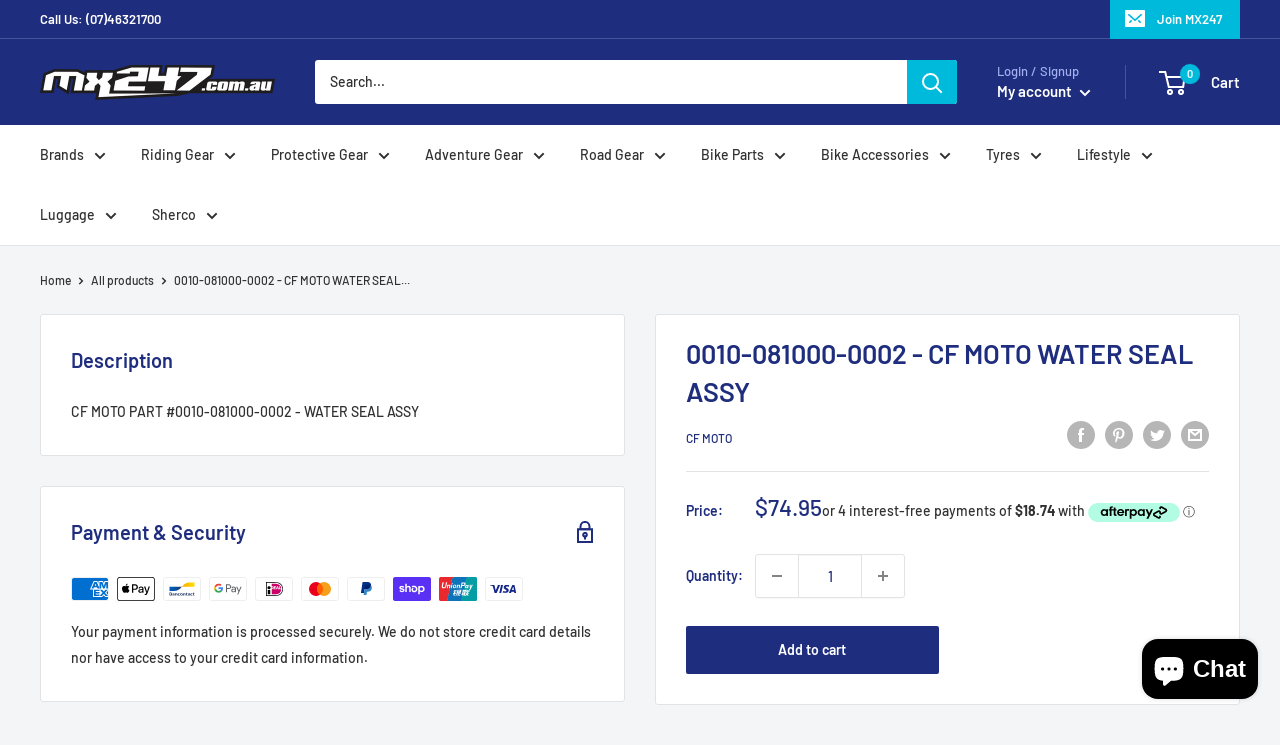

--- FILE ---
content_type: text/html; charset=utf-8
request_url: https://mx247.com.au/products/cfmotowatersealassy0010-081000-0002
body_size: 47649
content:
<!doctype html>

<html class="no-js" lang="en">
  <head>
    <meta name="google-site-verification" content="tEZETIO5VLD1HcllQmQ6-b_jhauKNIXEUCTvDpCeRaI" />
    <!-- Google Tag Manager -->
    <script>(function(w,d,s,l,i){w[l]=w[l]||[];w[l].push({'gtm.start':
    new Date().getTime(),event:'gtm.js'});var f=d.getElementsByTagName(s)[0],
    j=d.createElement(s),dl=l!='dataLayer'?'&l='+l:'';j.async=true;j.src=
    'https://www.googletagmanager.com/gtm.js?id='+i+dl;f.parentNode.insertBefore(j,f);
    })(window,document,'script','dataLayer','GTM-WJF7CCLF');</script>
    <!-- End Google Tag Manager -->
    <script type="text/javascript" src="//cdn.rlets.com/capture_configs/6a8/3c7/c15/8b14998aa91b19be89995bf.js" async="async"></script>
    <meta charset="utf-8">
    <meta name="viewport" content="width=device-width, initial-scale=1.0, height=device-height, minimum-scale=1.0, maximum-scale=5.0">
    <meta name="theme-color" content="#1e2d7d"><title>0010-081000-0002 - CF MOTO WATER SEAL ASSY
</title><meta name="description" content="CF MOTO PART #0010-081000-0002 - WATER SEAL ASSY"><link rel="canonical" href="https://mx247.com.au/products/cfmotowatersealassy0010-081000-0002"><link rel="shortcut icon" href="//mx247.com.au/cdn/shop/files/MX_Favicon_96x96.png?v=1614341583" type="image/png"><link rel="preload" as="style" href="//mx247.com.au/cdn/shop/t/2/assets/theme.css?v=98472800592117413351608678439">
    <link rel="preload" as="script" href="//mx247.com.au/cdn/shop/t/2/assets/theme.min.js?v=28459452456393319321642697571">
    <link rel="preconnect" href="https://cdn.shopify.com">
    <link rel="preconnect" href="https://fonts.shopifycdn.com">
    <link rel="dns-prefetch" href="https://productreviews.shopifycdn.com">
    <link rel="dns-prefetch" href="https://ajax.googleapis.com">
    <link rel="dns-prefetch" href="https://maps.googleapis.com">
    <link rel="dns-prefetch" href="https://maps.gstatic.com">

    <meta property="og:type" content="product">
  <meta property="og:title" content="0010-081000-0002 - CF MOTO WATER SEAL ASSY"><meta property="product:price:amount" content="74.95">
  <meta property="product:price:currency" content="AUD"><meta property="og:description" content="CF MOTO PART #0010-081000-0002 - WATER SEAL ASSY"><meta property="og:url" content="https://mx247.com.au/products/cfmotowatersealassy0010-081000-0002">
<meta property="og:site_name" content="MX247"><meta name="twitter:card" content="summary"><meta name="twitter:title" content="0010-081000-0002 - CF MOTO WATER SEAL ASSY">
  <meta name="twitter:description" content="CF MOTO PART #0010-081000-0002 - WATER SEAL ASSY">
  <meta name="twitter:image" content="https://mx247.com.au/cdn/shopifycloud/storefront/assets/no-image-2048-a2addb12_600x600_crop_center.gif">
    <link rel="preload" href="//mx247.com.au/cdn/fonts/barlow/barlow_n6.329f582a81f63f125e63c20a5a80ae9477df68e1.woff2" as="font" type="font/woff2" crossorigin>
<link rel="preload" href="//mx247.com.au/cdn/fonts/barlow/barlow_n5.a193a1990790eba0cc5cca569d23799830e90f07.woff2" as="font" type="font/woff2" crossorigin><link rel="preload" href="//mx247.com.au/cdn/fonts/barlow/barlow_i6.5a22bd20fb27bad4d7674cc6e666fb9c77d813bb.woff2" as="font" type="font/woff2" crossorigin><link rel="preload" href="//mx247.com.au/cdn/fonts/barlow/barlow_n7.691d1d11f150e857dcbc1c10ef03d825bc378d81.woff2" as="font" type="font/woff2" crossorigin><link rel="preload" href="//mx247.com.au/cdn/fonts/barlow/barlow_i5.714d58286997b65cd479af615cfa9bb0a117a573.woff2" as="font" type="font/woff2" crossorigin><link rel="preload" href="//mx247.com.au/cdn/fonts/barlow/barlow_i7.50e19d6cc2ba5146fa437a5a7443c76d5d730103.woff2" as="font" type="font/woff2" crossorigin><link rel="preload" href="//mx247.com.au/cdn/fonts/barlow/barlow_n6.329f582a81f63f125e63c20a5a80ae9477df68e1.woff2" as="font" type="font/woff2" crossorigin><style>
  @font-face {
  font-family: Barlow;
  font-weight: 600;
  font-style: normal;
  font-display: fallback;
  src: url("//mx247.com.au/cdn/fonts/barlow/barlow_n6.329f582a81f63f125e63c20a5a80ae9477df68e1.woff2") format("woff2"),
       url("//mx247.com.au/cdn/fonts/barlow/barlow_n6.0163402e36247bcb8b02716880d0b39568412e9e.woff") format("woff");
}

  @font-face {
  font-family: Barlow;
  font-weight: 500;
  font-style: normal;
  font-display: fallback;
  src: url("//mx247.com.au/cdn/fonts/barlow/barlow_n5.a193a1990790eba0cc5cca569d23799830e90f07.woff2") format("woff2"),
       url("//mx247.com.au/cdn/fonts/barlow/barlow_n5.ae31c82169b1dc0715609b8cc6a610b917808358.woff") format("woff");
}

@font-face {
  font-family: Barlow;
  font-weight: 600;
  font-style: normal;
  font-display: fallback;
  src: url("//mx247.com.au/cdn/fonts/barlow/barlow_n6.329f582a81f63f125e63c20a5a80ae9477df68e1.woff2") format("woff2"),
       url("//mx247.com.au/cdn/fonts/barlow/barlow_n6.0163402e36247bcb8b02716880d0b39568412e9e.woff") format("woff");
}

@font-face {
  font-family: Barlow;
  font-weight: 600;
  font-style: italic;
  font-display: fallback;
  src: url("//mx247.com.au/cdn/fonts/barlow/barlow_i6.5a22bd20fb27bad4d7674cc6e666fb9c77d813bb.woff2") format("woff2"),
       url("//mx247.com.au/cdn/fonts/barlow/barlow_i6.1c8787fcb59f3add01a87f21b38c7ef797e3b3a1.woff") format("woff");
}


  @font-face {
  font-family: Barlow;
  font-weight: 700;
  font-style: normal;
  font-display: fallback;
  src: url("//mx247.com.au/cdn/fonts/barlow/barlow_n7.691d1d11f150e857dcbc1c10ef03d825bc378d81.woff2") format("woff2"),
       url("//mx247.com.au/cdn/fonts/barlow/barlow_n7.4fdbb1cb7da0e2c2f88492243ffa2b4f91924840.woff") format("woff");
}

  @font-face {
  font-family: Barlow;
  font-weight: 500;
  font-style: italic;
  font-display: fallback;
  src: url("//mx247.com.au/cdn/fonts/barlow/barlow_i5.714d58286997b65cd479af615cfa9bb0a117a573.woff2") format("woff2"),
       url("//mx247.com.au/cdn/fonts/barlow/barlow_i5.0120f77e6447d3b5df4bbec8ad8c2d029d87fb21.woff") format("woff");
}

  @font-face {
  font-family: Barlow;
  font-weight: 700;
  font-style: italic;
  font-display: fallback;
  src: url("//mx247.com.au/cdn/fonts/barlow/barlow_i7.50e19d6cc2ba5146fa437a5a7443c76d5d730103.woff2") format("woff2"),
       url("//mx247.com.au/cdn/fonts/barlow/barlow_i7.47e9f98f1b094d912e6fd631cc3fe93d9f40964f.woff") format("woff");
}


  :root {
    --default-text-font-size : 15px;
    --base-text-font-size    : 14px;
    --heading-font-family    : Barlow, sans-serif;
    --heading-font-weight    : 600;
    --heading-font-style     : normal;
    --text-font-family       : Barlow, sans-serif;
    --text-font-weight       : 500;
    --text-font-style        : normal;
    --text-font-bolder-weight: 600;
    --text-link-decoration   : underline;

    --text-color               : #313131;
    --text-color-rgb           : 49, 49, 49;
    --heading-color            : #1e2d7d;
    --border-color             : #e1e3e4;
    --border-color-rgb         : 225, 227, 228;
    --form-border-color        : #d4d6d8;
    --accent-color             : #1e2d7d;
    --accent-color-rgb         : 30, 45, 125;
    --link-color               : #1e2d7d;
    --link-color-hover         : #0f173f;
    --background               : #f3f5f6;
    --secondary-background     : #ffffff;
    --secondary-background-rgb : 255, 255, 255;
    --accent-background        : rgba(30, 45, 125, 0.08);

    --input-background: #ffffff;

    --error-color       : #ff0000;
    --error-background  : rgba(255, 0, 0, 0.07);
    --success-color     : #00aa00;
    --success-background: rgba(0, 170, 0, 0.11);

    --primary-button-background      : #1e2d7d;
    --primary-button-background-rgb  : 30, 45, 125;
    --primary-button-text-color      : #ffffff;
    --secondary-button-background    : #1e2d7d;
    --secondary-button-background-rgb: 30, 45, 125;
    --secondary-button-text-color    : #ffffff;

    --header-background      : #1e2d7d;
    --header-text-color      : #ffffff;
    --header-light-text-color: #a3afef;
    --header-border-color    : rgba(163, 175, 239, 0.3);
    --header-accent-color    : #00badb;

    --flickity-arrow-color: #abb1b4;--product-on-sale-accent           : #ee0000;
    --product-on-sale-accent-rgb       : 238, 0, 0;
    --product-on-sale-color            : #ffffff;
    --product-in-stock-color           : #008a00;
    --product-low-stock-color          : #ee0000;
    --product-sold-out-color           : #8a9297;
    --product-custom-label-1-background: #008a00;
    --product-custom-label-1-color     : #ffffff;
    --product-custom-label-2-background: #00a500;
    --product-custom-label-2-color     : #ffffff;
    --product-review-star-color        : #ffbd00;

    --mobile-container-gutter : 20px;
    --desktop-container-gutter: 40px;
  }
</style>

<script>
  // IE11 does not have support for CSS variables, so we have to polyfill them
  if (!(((window || {}).CSS || {}).supports && window.CSS.supports('(--a: 0)'))) {
    const script = document.createElement('script');
    script.type = 'text/javascript';
    script.src = 'https://cdn.jsdelivr.net/npm/css-vars-ponyfill@2';
    script.onload = function() {
      cssVars({});
    };

    document.getElementsByTagName('head')[0].appendChild(script);
  }
</script>

    <script>window.performance && window.performance.mark && window.performance.mark('shopify.content_for_header.start');</script><meta name="google-site-verification" content="x_UiDPTQ-t7PtQCtzBtew7Y4tUK8zb82Cxvb1W7V9v4">
<meta name="facebook-domain-verification" content="1mb2doe719mtxjf4q1h5wquv0ws1zh">
<meta id="shopify-digital-wallet" name="shopify-digital-wallet" content="/5114495069/digital_wallets/dialog">
<meta name="shopify-checkout-api-token" content="767c27390a59cdcf419f6f09e9bc708b">
<meta id="in-context-paypal-metadata" data-shop-id="5114495069" data-venmo-supported="false" data-environment="production" data-locale="en_US" data-paypal-v4="true" data-currency="AUD">
<link rel="alternate" type="application/json+oembed" href="https://mx247.com.au/products/cfmotowatersealassy0010-081000-0002.oembed">
<script async="async" src="/checkouts/internal/preloads.js?locale=en-AU"></script>
<link rel="preconnect" href="https://shop.app" crossorigin="anonymous">
<script async="async" src="https://shop.app/checkouts/internal/preloads.js?locale=en-AU&shop_id=5114495069" crossorigin="anonymous"></script>
<script id="apple-pay-shop-capabilities" type="application/json">{"shopId":5114495069,"countryCode":"AU","currencyCode":"AUD","merchantCapabilities":["supports3DS"],"merchantId":"gid:\/\/shopify\/Shop\/5114495069","merchantName":"MX247","requiredBillingContactFields":["postalAddress","email","phone"],"requiredShippingContactFields":["postalAddress","email","phone"],"shippingType":"shipping","supportedNetworks":["visa","masterCard","amex","jcb"],"total":{"type":"pending","label":"MX247","amount":"1.00"},"shopifyPaymentsEnabled":true,"supportsSubscriptions":true}</script>
<script id="shopify-features" type="application/json">{"accessToken":"767c27390a59cdcf419f6f09e9bc708b","betas":["rich-media-storefront-analytics"],"domain":"mx247.com.au","predictiveSearch":true,"shopId":5114495069,"locale":"en"}</script>
<script>var Shopify = Shopify || {};
Shopify.shop = "mx247.myshopify.com";
Shopify.locale = "en";
Shopify.currency = {"active":"AUD","rate":"1.0"};
Shopify.country = "AU";
Shopify.theme = {"name":"MX247 V2 Dec 16 2020","id":112144056478,"schema_name":"Warehouse","schema_version":"1.12.5","theme_store_id":871,"role":"main"};
Shopify.theme.handle = "null";
Shopify.theme.style = {"id":null,"handle":null};
Shopify.cdnHost = "mx247.com.au/cdn";
Shopify.routes = Shopify.routes || {};
Shopify.routes.root = "/";</script>
<script type="module">!function(o){(o.Shopify=o.Shopify||{}).modules=!0}(window);</script>
<script>!function(o){function n(){var o=[];function n(){o.push(Array.prototype.slice.apply(arguments))}return n.q=o,n}var t=o.Shopify=o.Shopify||{};t.loadFeatures=n(),t.autoloadFeatures=n()}(window);</script>
<script>
  window.ShopifyPay = window.ShopifyPay || {};
  window.ShopifyPay.apiHost = "shop.app\/pay";
  window.ShopifyPay.redirectState = null;
</script>
<script id="shop-js-analytics" type="application/json">{"pageType":"product"}</script>
<script defer="defer" async type="module" src="//mx247.com.au/cdn/shopifycloud/shop-js/modules/v2/client.init-shop-cart-sync_BT-GjEfc.en.esm.js"></script>
<script defer="defer" async type="module" src="//mx247.com.au/cdn/shopifycloud/shop-js/modules/v2/chunk.common_D58fp_Oc.esm.js"></script>
<script defer="defer" async type="module" src="//mx247.com.au/cdn/shopifycloud/shop-js/modules/v2/chunk.modal_xMitdFEc.esm.js"></script>
<script type="module">
  await import("//mx247.com.au/cdn/shopifycloud/shop-js/modules/v2/client.init-shop-cart-sync_BT-GjEfc.en.esm.js");
await import("//mx247.com.au/cdn/shopifycloud/shop-js/modules/v2/chunk.common_D58fp_Oc.esm.js");
await import("//mx247.com.au/cdn/shopifycloud/shop-js/modules/v2/chunk.modal_xMitdFEc.esm.js");

  window.Shopify.SignInWithShop?.initShopCartSync?.({"fedCMEnabled":true,"windoidEnabled":true});

</script>
<script>
  window.Shopify = window.Shopify || {};
  if (!window.Shopify.featureAssets) window.Shopify.featureAssets = {};
  window.Shopify.featureAssets['shop-js'] = {"shop-cart-sync":["modules/v2/client.shop-cart-sync_DZOKe7Ll.en.esm.js","modules/v2/chunk.common_D58fp_Oc.esm.js","modules/v2/chunk.modal_xMitdFEc.esm.js"],"init-fed-cm":["modules/v2/client.init-fed-cm_B6oLuCjv.en.esm.js","modules/v2/chunk.common_D58fp_Oc.esm.js","modules/v2/chunk.modal_xMitdFEc.esm.js"],"shop-cash-offers":["modules/v2/client.shop-cash-offers_D2sdYoxE.en.esm.js","modules/v2/chunk.common_D58fp_Oc.esm.js","modules/v2/chunk.modal_xMitdFEc.esm.js"],"shop-login-button":["modules/v2/client.shop-login-button_QeVjl5Y3.en.esm.js","modules/v2/chunk.common_D58fp_Oc.esm.js","modules/v2/chunk.modal_xMitdFEc.esm.js"],"pay-button":["modules/v2/client.pay-button_DXTOsIq6.en.esm.js","modules/v2/chunk.common_D58fp_Oc.esm.js","modules/v2/chunk.modal_xMitdFEc.esm.js"],"shop-button":["modules/v2/client.shop-button_DQZHx9pm.en.esm.js","modules/v2/chunk.common_D58fp_Oc.esm.js","modules/v2/chunk.modal_xMitdFEc.esm.js"],"avatar":["modules/v2/client.avatar_BTnouDA3.en.esm.js"],"init-windoid":["modules/v2/client.init-windoid_CR1B-cfM.en.esm.js","modules/v2/chunk.common_D58fp_Oc.esm.js","modules/v2/chunk.modal_xMitdFEc.esm.js"],"init-shop-for-new-customer-accounts":["modules/v2/client.init-shop-for-new-customer-accounts_C_vY_xzh.en.esm.js","modules/v2/client.shop-login-button_QeVjl5Y3.en.esm.js","modules/v2/chunk.common_D58fp_Oc.esm.js","modules/v2/chunk.modal_xMitdFEc.esm.js"],"init-shop-email-lookup-coordinator":["modules/v2/client.init-shop-email-lookup-coordinator_BI7n9ZSv.en.esm.js","modules/v2/chunk.common_D58fp_Oc.esm.js","modules/v2/chunk.modal_xMitdFEc.esm.js"],"init-shop-cart-sync":["modules/v2/client.init-shop-cart-sync_BT-GjEfc.en.esm.js","modules/v2/chunk.common_D58fp_Oc.esm.js","modules/v2/chunk.modal_xMitdFEc.esm.js"],"shop-toast-manager":["modules/v2/client.shop-toast-manager_DiYdP3xc.en.esm.js","modules/v2/chunk.common_D58fp_Oc.esm.js","modules/v2/chunk.modal_xMitdFEc.esm.js"],"init-customer-accounts":["modules/v2/client.init-customer-accounts_D9ZNqS-Q.en.esm.js","modules/v2/client.shop-login-button_QeVjl5Y3.en.esm.js","modules/v2/chunk.common_D58fp_Oc.esm.js","modules/v2/chunk.modal_xMitdFEc.esm.js"],"init-customer-accounts-sign-up":["modules/v2/client.init-customer-accounts-sign-up_iGw4briv.en.esm.js","modules/v2/client.shop-login-button_QeVjl5Y3.en.esm.js","modules/v2/chunk.common_D58fp_Oc.esm.js","modules/v2/chunk.modal_xMitdFEc.esm.js"],"shop-follow-button":["modules/v2/client.shop-follow-button_CqMgW2wH.en.esm.js","modules/v2/chunk.common_D58fp_Oc.esm.js","modules/v2/chunk.modal_xMitdFEc.esm.js"],"checkout-modal":["modules/v2/client.checkout-modal_xHeaAweL.en.esm.js","modules/v2/chunk.common_D58fp_Oc.esm.js","modules/v2/chunk.modal_xMitdFEc.esm.js"],"shop-login":["modules/v2/client.shop-login_D91U-Q7h.en.esm.js","modules/v2/chunk.common_D58fp_Oc.esm.js","modules/v2/chunk.modal_xMitdFEc.esm.js"],"lead-capture":["modules/v2/client.lead-capture_BJmE1dJe.en.esm.js","modules/v2/chunk.common_D58fp_Oc.esm.js","modules/v2/chunk.modal_xMitdFEc.esm.js"],"payment-terms":["modules/v2/client.payment-terms_Ci9AEqFq.en.esm.js","modules/v2/chunk.common_D58fp_Oc.esm.js","modules/v2/chunk.modal_xMitdFEc.esm.js"]};
</script>
<script id="__st">var __st={"a":5114495069,"offset":-18000,"reqid":"01d46087-b3ef-4b73-8106-560a53c1c543-1769359267","pageurl":"mx247.com.au\/products\/cfmotowatersealassy0010-081000-0002","u":"dee1b9c4fc16","p":"product","rtyp":"product","rid":5357337510046};</script>
<script>window.ShopifyPaypalV4VisibilityTracking = true;</script>
<script id="captcha-bootstrap">!function(){'use strict';const t='contact',e='account',n='new_comment',o=[[t,t],['blogs',n],['comments',n],[t,'customer']],c=[[e,'customer_login'],[e,'guest_login'],[e,'recover_customer_password'],[e,'create_customer']],r=t=>t.map((([t,e])=>`form[action*='/${t}']:not([data-nocaptcha='true']) input[name='form_type'][value='${e}']`)).join(','),a=t=>()=>t?[...document.querySelectorAll(t)].map((t=>t.form)):[];function s(){const t=[...o],e=r(t);return a(e)}const i='password',u='form_key',d=['recaptcha-v3-token','g-recaptcha-response','h-captcha-response',i],f=()=>{try{return window.sessionStorage}catch{return}},m='__shopify_v',_=t=>t.elements[u];function p(t,e,n=!1){try{const o=window.sessionStorage,c=JSON.parse(o.getItem(e)),{data:r}=function(t){const{data:e,action:n}=t;return t[m]||n?{data:e,action:n}:{data:t,action:n}}(c);for(const[e,n]of Object.entries(r))t.elements[e]&&(t.elements[e].value=n);n&&o.removeItem(e)}catch(o){console.error('form repopulation failed',{error:o})}}const l='form_type',E='cptcha';function T(t){t.dataset[E]=!0}const w=window,h=w.document,L='Shopify',v='ce_forms',y='captcha';let A=!1;((t,e)=>{const n=(g='f06e6c50-85a8-45c8-87d0-21a2b65856fe',I='https://cdn.shopify.com/shopifycloud/storefront-forms-hcaptcha/ce_storefront_forms_captcha_hcaptcha.v1.5.2.iife.js',D={infoText:'Protected by hCaptcha',privacyText:'Privacy',termsText:'Terms'},(t,e,n)=>{const o=w[L][v],c=o.bindForm;if(c)return c(t,g,e,D).then(n);var r;o.q.push([[t,g,e,D],n]),r=I,A||(h.body.append(Object.assign(h.createElement('script'),{id:'captcha-provider',async:!0,src:r})),A=!0)});var g,I,D;w[L]=w[L]||{},w[L][v]=w[L][v]||{},w[L][v].q=[],w[L][y]=w[L][y]||{},w[L][y].protect=function(t,e){n(t,void 0,e),T(t)},Object.freeze(w[L][y]),function(t,e,n,w,h,L){const[v,y,A,g]=function(t,e,n){const i=e?o:[],u=t?c:[],d=[...i,...u],f=r(d),m=r(i),_=r(d.filter((([t,e])=>n.includes(e))));return[a(f),a(m),a(_),s()]}(w,h,L),I=t=>{const e=t.target;return e instanceof HTMLFormElement?e:e&&e.form},D=t=>v().includes(t);t.addEventListener('submit',(t=>{const e=I(t);if(!e)return;const n=D(e)&&!e.dataset.hcaptchaBound&&!e.dataset.recaptchaBound,o=_(e),c=g().includes(e)&&(!o||!o.value);(n||c)&&t.preventDefault(),c&&!n&&(function(t){try{if(!f())return;!function(t){const e=f();if(!e)return;const n=_(t);if(!n)return;const o=n.value;o&&e.removeItem(o)}(t);const e=Array.from(Array(32),(()=>Math.random().toString(36)[2])).join('');!function(t,e){_(t)||t.append(Object.assign(document.createElement('input'),{type:'hidden',name:u})),t.elements[u].value=e}(t,e),function(t,e){const n=f();if(!n)return;const o=[...t.querySelectorAll(`input[type='${i}']`)].map((({name:t})=>t)),c=[...d,...o],r={};for(const[a,s]of new FormData(t).entries())c.includes(a)||(r[a]=s);n.setItem(e,JSON.stringify({[m]:1,action:t.action,data:r}))}(t,e)}catch(e){console.error('failed to persist form',e)}}(e),e.submit())}));const S=(t,e)=>{t&&!t.dataset[E]&&(n(t,e.some((e=>e===t))),T(t))};for(const o of['focusin','change'])t.addEventListener(o,(t=>{const e=I(t);D(e)&&S(e,y())}));const B=e.get('form_key'),M=e.get(l),P=B&&M;t.addEventListener('DOMContentLoaded',(()=>{const t=y();if(P)for(const e of t)e.elements[l].value===M&&p(e,B);[...new Set([...A(),...v().filter((t=>'true'===t.dataset.shopifyCaptcha))])].forEach((e=>S(e,t)))}))}(h,new URLSearchParams(w.location.search),n,t,e,['guest_login'])})(!0,!0)}();</script>
<script integrity="sha256-4kQ18oKyAcykRKYeNunJcIwy7WH5gtpwJnB7kiuLZ1E=" data-source-attribution="shopify.loadfeatures" defer="defer" src="//mx247.com.au/cdn/shopifycloud/storefront/assets/storefront/load_feature-a0a9edcb.js" crossorigin="anonymous"></script>
<script crossorigin="anonymous" defer="defer" src="//mx247.com.au/cdn/shopifycloud/storefront/assets/shopify_pay/storefront-65b4c6d7.js?v=20250812"></script>
<script data-source-attribution="shopify.dynamic_checkout.dynamic.init">var Shopify=Shopify||{};Shopify.PaymentButton=Shopify.PaymentButton||{isStorefrontPortableWallets:!0,init:function(){window.Shopify.PaymentButton.init=function(){};var t=document.createElement("script");t.src="https://mx247.com.au/cdn/shopifycloud/portable-wallets/latest/portable-wallets.en.js",t.type="module",document.head.appendChild(t)}};
</script>
<script data-source-attribution="shopify.dynamic_checkout.buyer_consent">
  function portableWalletsHideBuyerConsent(e){var t=document.getElementById("shopify-buyer-consent"),n=document.getElementById("shopify-subscription-policy-button");t&&n&&(t.classList.add("hidden"),t.setAttribute("aria-hidden","true"),n.removeEventListener("click",e))}function portableWalletsShowBuyerConsent(e){var t=document.getElementById("shopify-buyer-consent"),n=document.getElementById("shopify-subscription-policy-button");t&&n&&(t.classList.remove("hidden"),t.removeAttribute("aria-hidden"),n.addEventListener("click",e))}window.Shopify?.PaymentButton&&(window.Shopify.PaymentButton.hideBuyerConsent=portableWalletsHideBuyerConsent,window.Shopify.PaymentButton.showBuyerConsent=portableWalletsShowBuyerConsent);
</script>
<script data-source-attribution="shopify.dynamic_checkout.cart.bootstrap">document.addEventListener("DOMContentLoaded",(function(){function t(){return document.querySelector("shopify-accelerated-checkout-cart, shopify-accelerated-checkout")}if(t())Shopify.PaymentButton.init();else{new MutationObserver((function(e,n){t()&&(Shopify.PaymentButton.init(),n.disconnect())})).observe(document.body,{childList:!0,subtree:!0})}}));
</script>
<link id="shopify-accelerated-checkout-styles" rel="stylesheet" media="screen" href="https://mx247.com.au/cdn/shopifycloud/portable-wallets/latest/accelerated-checkout-backwards-compat.css" crossorigin="anonymous">
<style id="shopify-accelerated-checkout-cart">
        #shopify-buyer-consent {
  margin-top: 1em;
  display: inline-block;
  width: 100%;
}

#shopify-buyer-consent.hidden {
  display: none;
}

#shopify-subscription-policy-button {
  background: none;
  border: none;
  padding: 0;
  text-decoration: underline;
  font-size: inherit;
  cursor: pointer;
}

#shopify-subscription-policy-button::before {
  box-shadow: none;
}

      </style>

<script>window.performance && window.performance.mark && window.performance.mark('shopify.content_for_header.end');</script>

    <link rel="stylesheet" href="//mx247.com.au/cdn/shop/t/2/assets/theme.css?v=98472800592117413351608678439">

  <script type="application/ld+json">
  {
  "@context": "http://schema.org",
  "@type": "LocalBusiness",
  "url": "https://mx247.com.au/",
  "logo": "https://cdn.shopify.com/s/files/1/0051/1449/5069/files/MX247_white_235x@2x.png?v=1560918563",
  "image": ["https://cdn.shopify.com/s/files/1/0051/1449/5069/products/N405x5_200x.jpg?v=1662093090", "https://cdn.shopify.com/s/files/1/0051/1449/5069/products/AS38530521020-c_200x.jpg?v=1660199174", "https://cdn.shopify.com/s/files/1/0051/1449/5069/products/AS37208239702-c_1_200x.jpg?v=1662607729"],
  "currenciesAccepted": "AUD",
  "paymentAccepted": ["Cash", "Credit Card"],
  "email": "admin@mx247.com.au",
  "address": {
  "@type": "PostalAddress",
  "addressLocality": "Toowoomba",
  "addressRegion": "QLD",
  "postalCode": "4350",
  "streetAddress": "1A Goggs St",
  "addressCountry": "AU"
  },
  "hasMap": "https://goo.gl/maps/UvEHB9UtraDuK1VE8",
  "geo": {
  "@type": "GeoCoordinates",
  "latitude": "-27.56598213048034",
  "longitude": "151.95116336912955"
  },
  "description": "Browse our range of motorcross gear for sale online or in-store at MX247. Australia's top retail supplier of motorbike gear & accessories nation wide.",
  "name": "Toowoomba Bikes & Bits",
  "telephone": "0746321700",
  "openingHours": ["Mo-Fr 08:30-17:00", "Sa 08:00-12:00"],
  "sameAs": [ "https://www.facebook.com/toowoombabikesandbits",
  "https://www.instagram.com/tbandb/"]
  }</script>

    
  <script type="application/ld+json">
  {
    "@context": "http://schema.org",
    "@type": "Product",
    "offers": [{
          "@type": "Offer",
          "name": "Default Title",
          "availability":"https://schema.org/InStock",
          "price": 74.95,
          "priceCurrency": "AUD",
          "priceValidUntil": "2026-02-04","sku": "0010-081000-0002","url": "/products/cfmotowatersealassy0010-081000-0002?variant=34881559593118"
        }
],
    "brand": {
      "name": "CF MOTO"
    },
    "name": "0010-081000-0002 - CF MOTO WATER SEAL ASSY",
    "description": "CF MOTO PART #0010-081000-0002 - WATER SEAL ASSY",
    "category": "CF MOTO",
    "url": "/products/cfmotowatersealassy0010-081000-0002",
    "sku": "0010-081000-0002",
    "image": {
      "@type": "ImageObject",
      "url": "https://mx247.com.au/cdn/shopifycloud/storefront/assets/no-image-2048-a2addb12_1024x.gif",
      "image": "https://mx247.com.au/cdn/shopifycloud/storefront/assets/no-image-2048-a2addb12_1024x.gif",
      "name": null,
      "width": "1024",
      "height": "1024"
    }
  }
  </script>



  <script type="application/ld+json">
  {
    "@context": "http://schema.org",
    "@type": "BreadcrumbList",
  "itemListElement": [{
      "@type": "ListItem",
      "position": 1,
      "name": "Home",
      "item": "https://mx247.com.au"
    },{
          "@type": "ListItem",
          "position": 2,
          "name": "0010-081000-0002 - CF MOTO WATER SEAL ASSY",
          "item": "https://mx247.com.au/products/cfmotowatersealassy0010-081000-0002"
        }]
  }
  </script>


    <script>
      // This allows to expose several variables to the global scope, to be used in scripts
      window.theme = {
        pageType: "product",
        cartCount: 0,
        moneyFormat: "${{amount}}",
        moneyWithCurrencyFormat: "${{amount}} AUD",
        showDiscount: true,
        discountMode: "saving",
        searchMode: "product,page",
        cartType: "drawer"
      };

      window.routes = {
        rootUrl: "\/",
        cartUrl: "\/cart",
        cartAddUrl: "\/cart\/add",
        cartChangeUrl: "\/cart\/change",
        searchUrl: "\/search",
        productRecommendationsUrl: "\/recommendations\/products"
      };

      window.languages = {
        productRegularPrice: "Regular price",
        productSalePrice: "Sale price",
        collectionOnSaleLabel: "Save {{savings}}",
        productFormUnavailable: "Unavailable",
        productFormAddToCart: "Add to cart",
        productFormSoldOut: "Sold out",
        shippingEstimatorNoResults: "No shipping could be found for your address.",
        shippingEstimatorOneResult: "There is one shipping rate for your address:",
        shippingEstimatorMultipleResults: "There are {{count}} shipping rates for your address:",
        shippingEstimatorErrors: "There are some errors:"
      };

      window.lazySizesConfig = {
        loadHidden: false,
        hFac: 0.8,
        expFactor: 3,
        customMedia: {
          '--phone': '(max-width: 640px)',
          '--tablet': '(min-width: 641px) and (max-width: 1023px)',
          '--lap': '(min-width: 1024px)'
        }
      };

      document.documentElement.className = document.documentElement.className.replace('no-js', 'js');
    </script><script src="//mx247.com.au/cdn/shop/t/2/assets/theme.min.js?v=28459452456393319321642697571" defer></script>
    <script src="//mx247.com.au/cdn/shop/t/2/assets/custom.js?v=90373254691674712701600404389" defer></script><script>
        (function () {
          window.onpageshow = function() {
            // We force re-freshing the cart content onpageshow, as most browsers will serve a cache copy when hitting the
            // back button, which cause staled data
            document.documentElement.dispatchEvent(new CustomEvent('cart:refresh', {
              bubbles: true,
              detail: {scrollToTop: false}
            }));
          };
        })();
      </script><!-- Google tag (gtag.js) -->
    <script async src="https://www.googletagmanager.com/gtag/js?id=AW-11426874111"></script>
    <script>
      window.dataLayer = window.dataLayer || [];
      function gtag(){dataLayer.push(arguments);}
      gtag('js', new Date());
    
      gtag('config', 'AW-11426874111');
    </script>

  <!-- Google Tag Manager -->
  <script>(function(w,d,s,l,i){w[l]=w[l]||[];w[l].push({'gtm.start':
  new Date().getTime(),event:'gtm.js'});var f=d.getElementsByTagName(s)[0],
  j=d.createElement(s),dl=l!='dataLayer'?'&l='+l:'';j.async=true;j.src=
  'https://www.googletagmanager.com/gtm.js?id='+i+dl;f.parentNode.insertBefore(j,f);
  })(window,document,'script','dataLayer','GTM-5JQNH6M');</script>
  <!-- End Google Tag Manager -->  

    <!-- LIQ - Dynamic Remarketing - Version 1.1 START -->
<!-- CODE SETTINGS START -->

<!-- Please add your alpha2 code, you can find it here: https://help.shopify.com/en/api/custom-storefronts/storefront-api/reference/enum/countrycode -->


<!-- 
set your product id values are default, product_id, parent_id, sku
1. If it looks like shopify_US_81191654332_1055121650148, then keep dc_product_id set to default
2. If it looks like 1055121650148 then set the value dc_product_id to product_id
3. If it looks like the main id 81191654332 then set the value dc_product_id to parent_id
4. If it looks like a sku then set the value dc_product_id to sku
-->


<!-- CODE SETTINGS END -->
<!-- ------------------------------------ -->
<!-- DO NOT EDIT ANYTHING BELOW THIS LINE -->







<script>
	dataLayer.push({
    
      'event': 'DynamicRemarketing',
      'ecomm_pagetype': 'product',
      'currency': 'AUD',
      'ecomm_totalvalue': 74.95,
      
      	'ecomm_prodid': [
        
        	'shopify_AU_5357337510046_34881559593118'
        
        ]
      
    
	});
</script>
<!-- LIQ - Dynamic Remarketing - Version 1.1 END -->
  <script src="https://cdn.shopify.com/extensions/e8878072-2f6b-4e89-8082-94b04320908d/inbox-1254/assets/inbox-chat-loader.js" type="text/javascript" defer="defer"></script>
<meta property="og:image" content="https://cdn.shopify.com/s/files/1/0051/1449/5069/files/MX247_white.png?height=628&pad_color=fff&v=1613520255&width=1200" />
<meta property="og:image:secure_url" content="https://cdn.shopify.com/s/files/1/0051/1449/5069/files/MX247_white.png?height=628&pad_color=fff&v=1613520255&width=1200" />
<meta property="og:image:width" content="1200" />
<meta property="og:image:height" content="628" />
<link href="https://monorail-edge.shopifysvc.com" rel="dns-prefetch">
<script>(function(){if ("sendBeacon" in navigator && "performance" in window) {try {var session_token_from_headers = performance.getEntriesByType('navigation')[0].serverTiming.find(x => x.name == '_s').description;} catch {var session_token_from_headers = undefined;}var session_cookie_matches = document.cookie.match(/_shopify_s=([^;]*)/);var session_token_from_cookie = session_cookie_matches && session_cookie_matches.length === 2 ? session_cookie_matches[1] : "";var session_token = session_token_from_headers || session_token_from_cookie || "";function handle_abandonment_event(e) {var entries = performance.getEntries().filter(function(entry) {return /monorail-edge.shopifysvc.com/.test(entry.name);});if (!window.abandonment_tracked && entries.length === 0) {window.abandonment_tracked = true;var currentMs = Date.now();var navigation_start = performance.timing.navigationStart;var payload = {shop_id: 5114495069,url: window.location.href,navigation_start,duration: currentMs - navigation_start,session_token,page_type: "product"};window.navigator.sendBeacon("https://monorail-edge.shopifysvc.com/v1/produce", JSON.stringify({schema_id: "online_store_buyer_site_abandonment/1.1",payload: payload,metadata: {event_created_at_ms: currentMs,event_sent_at_ms: currentMs}}));}}window.addEventListener('pagehide', handle_abandonment_event);}}());</script>
<script id="web-pixels-manager-setup">(function e(e,d,r,n,o){if(void 0===o&&(o={}),!Boolean(null===(a=null===(i=window.Shopify)||void 0===i?void 0:i.analytics)||void 0===a?void 0:a.replayQueue)){var i,a;window.Shopify=window.Shopify||{};var t=window.Shopify;t.analytics=t.analytics||{};var s=t.analytics;s.replayQueue=[],s.publish=function(e,d,r){return s.replayQueue.push([e,d,r]),!0};try{self.performance.mark("wpm:start")}catch(e){}var l=function(){var e={modern:/Edge?\/(1{2}[4-9]|1[2-9]\d|[2-9]\d{2}|\d{4,})\.\d+(\.\d+|)|Firefox\/(1{2}[4-9]|1[2-9]\d|[2-9]\d{2}|\d{4,})\.\d+(\.\d+|)|Chrom(ium|e)\/(9{2}|\d{3,})\.\d+(\.\d+|)|(Maci|X1{2}).+ Version\/(15\.\d+|(1[6-9]|[2-9]\d|\d{3,})\.\d+)([,.]\d+|)( \(\w+\)|)( Mobile\/\w+|) Safari\/|Chrome.+OPR\/(9{2}|\d{3,})\.\d+\.\d+|(CPU[ +]OS|iPhone[ +]OS|CPU[ +]iPhone|CPU IPhone OS|CPU iPad OS)[ +]+(15[._]\d+|(1[6-9]|[2-9]\d|\d{3,})[._]\d+)([._]\d+|)|Android:?[ /-](13[3-9]|1[4-9]\d|[2-9]\d{2}|\d{4,})(\.\d+|)(\.\d+|)|Android.+Firefox\/(13[5-9]|1[4-9]\d|[2-9]\d{2}|\d{4,})\.\d+(\.\d+|)|Android.+Chrom(ium|e)\/(13[3-9]|1[4-9]\d|[2-9]\d{2}|\d{4,})\.\d+(\.\d+|)|SamsungBrowser\/([2-9]\d|\d{3,})\.\d+/,legacy:/Edge?\/(1[6-9]|[2-9]\d|\d{3,})\.\d+(\.\d+|)|Firefox\/(5[4-9]|[6-9]\d|\d{3,})\.\d+(\.\d+|)|Chrom(ium|e)\/(5[1-9]|[6-9]\d|\d{3,})\.\d+(\.\d+|)([\d.]+$|.*Safari\/(?![\d.]+ Edge\/[\d.]+$))|(Maci|X1{2}).+ Version\/(10\.\d+|(1[1-9]|[2-9]\d|\d{3,})\.\d+)([,.]\d+|)( \(\w+\)|)( Mobile\/\w+|) Safari\/|Chrome.+OPR\/(3[89]|[4-9]\d|\d{3,})\.\d+\.\d+|(CPU[ +]OS|iPhone[ +]OS|CPU[ +]iPhone|CPU IPhone OS|CPU iPad OS)[ +]+(10[._]\d+|(1[1-9]|[2-9]\d|\d{3,})[._]\d+)([._]\d+|)|Android:?[ /-](13[3-9]|1[4-9]\d|[2-9]\d{2}|\d{4,})(\.\d+|)(\.\d+|)|Mobile Safari.+OPR\/([89]\d|\d{3,})\.\d+\.\d+|Android.+Firefox\/(13[5-9]|1[4-9]\d|[2-9]\d{2}|\d{4,})\.\d+(\.\d+|)|Android.+Chrom(ium|e)\/(13[3-9]|1[4-9]\d|[2-9]\d{2}|\d{4,})\.\d+(\.\d+|)|Android.+(UC? ?Browser|UCWEB|U3)[ /]?(15\.([5-9]|\d{2,})|(1[6-9]|[2-9]\d|\d{3,})\.\d+)\.\d+|SamsungBrowser\/(5\.\d+|([6-9]|\d{2,})\.\d+)|Android.+MQ{2}Browser\/(14(\.(9|\d{2,})|)|(1[5-9]|[2-9]\d|\d{3,})(\.\d+|))(\.\d+|)|K[Aa][Ii]OS\/(3\.\d+|([4-9]|\d{2,})\.\d+)(\.\d+|)/},d=e.modern,r=e.legacy,n=navigator.userAgent;return n.match(d)?"modern":n.match(r)?"legacy":"unknown"}(),u="modern"===l?"modern":"legacy",c=(null!=n?n:{modern:"",legacy:""})[u],f=function(e){return[e.baseUrl,"/wpm","/b",e.hashVersion,"modern"===e.buildTarget?"m":"l",".js"].join("")}({baseUrl:d,hashVersion:r,buildTarget:u}),m=function(e){var d=e.version,r=e.bundleTarget,n=e.surface,o=e.pageUrl,i=e.monorailEndpoint;return{emit:function(e){var a=e.status,t=e.errorMsg,s=(new Date).getTime(),l=JSON.stringify({metadata:{event_sent_at_ms:s},events:[{schema_id:"web_pixels_manager_load/3.1",payload:{version:d,bundle_target:r,page_url:o,status:a,surface:n,error_msg:t},metadata:{event_created_at_ms:s}}]});if(!i)return console&&console.warn&&console.warn("[Web Pixels Manager] No Monorail endpoint provided, skipping logging."),!1;try{return self.navigator.sendBeacon.bind(self.navigator)(i,l)}catch(e){}var u=new XMLHttpRequest;try{return u.open("POST",i,!0),u.setRequestHeader("Content-Type","text/plain"),u.send(l),!0}catch(e){return console&&console.warn&&console.warn("[Web Pixels Manager] Got an unhandled error while logging to Monorail."),!1}}}}({version:r,bundleTarget:l,surface:e.surface,pageUrl:self.location.href,monorailEndpoint:e.monorailEndpoint});try{o.browserTarget=l,function(e){var d=e.src,r=e.async,n=void 0===r||r,o=e.onload,i=e.onerror,a=e.sri,t=e.scriptDataAttributes,s=void 0===t?{}:t,l=document.createElement("script"),u=document.querySelector("head"),c=document.querySelector("body");if(l.async=n,l.src=d,a&&(l.integrity=a,l.crossOrigin="anonymous"),s)for(var f in s)if(Object.prototype.hasOwnProperty.call(s,f))try{l.dataset[f]=s[f]}catch(e){}if(o&&l.addEventListener("load",o),i&&l.addEventListener("error",i),u)u.appendChild(l);else{if(!c)throw new Error("Did not find a head or body element to append the script");c.appendChild(l)}}({src:f,async:!0,onload:function(){if(!function(){var e,d;return Boolean(null===(d=null===(e=window.Shopify)||void 0===e?void 0:e.analytics)||void 0===d?void 0:d.initialized)}()){var d=window.webPixelsManager.init(e)||void 0;if(d){var r=window.Shopify.analytics;r.replayQueue.forEach((function(e){var r=e[0],n=e[1],o=e[2];d.publishCustomEvent(r,n,o)})),r.replayQueue=[],r.publish=d.publishCustomEvent,r.visitor=d.visitor,r.initialized=!0}}},onerror:function(){return m.emit({status:"failed",errorMsg:"".concat(f," has failed to load")})},sri:function(e){var d=/^sha384-[A-Za-z0-9+/=]+$/;return"string"==typeof e&&d.test(e)}(c)?c:"",scriptDataAttributes:o}),m.emit({status:"loading"})}catch(e){m.emit({status:"failed",errorMsg:(null==e?void 0:e.message)||"Unknown error"})}}})({shopId: 5114495069,storefrontBaseUrl: "https://mx247.com.au",extensionsBaseUrl: "https://extensions.shopifycdn.com/cdn/shopifycloud/web-pixels-manager",monorailEndpoint: "https://monorail-edge.shopifysvc.com/unstable/produce_batch",surface: "storefront-renderer",enabledBetaFlags: ["2dca8a86"],webPixelsConfigList: [{"id":"499581145","configuration":"{\"config\":\"{\\\"pixel_id\\\":\\\"G-95QHVHDKYY\\\",\\\"target_country\\\":\\\"AU\\\",\\\"gtag_events\\\":[{\\\"type\\\":\\\"search\\\",\\\"action_label\\\":[\\\"G-95QHVHDKYY\\\",\\\"AW-11409669752\\\/fC1FCKy0kfYYEPj8xsAq\\\"]},{\\\"type\\\":\\\"begin_checkout\\\",\\\"action_label\\\":[\\\"G-95QHVHDKYY\\\",\\\"AW-11409669752\\\/avBvCLK0kfYYEPj8xsAq\\\"]},{\\\"type\\\":\\\"view_item\\\",\\\"action_label\\\":[\\\"G-95QHVHDKYY\\\",\\\"AW-11409669752\\\/c_CNCKm0kfYYEPj8xsAq\\\",\\\"MC-5CF8D14NNB\\\"]},{\\\"type\\\":\\\"purchase\\\",\\\"action_label\\\":[\\\"G-95QHVHDKYY\\\",\\\"AW-11409669752\\\/kIfhCKO0kfYYEPj8xsAq\\\",\\\"MC-5CF8D14NNB\\\"]},{\\\"type\\\":\\\"page_view\\\",\\\"action_label\\\":[\\\"G-95QHVHDKYY\\\",\\\"AW-11409669752\\\/uqwCCKa0kfYYEPj8xsAq\\\",\\\"MC-5CF8D14NNB\\\"]},{\\\"type\\\":\\\"add_payment_info\\\",\\\"action_label\\\":[\\\"G-95QHVHDKYY\\\",\\\"AW-11409669752\\\/cm_5CLW0kfYYEPj8xsAq\\\"]},{\\\"type\\\":\\\"add_to_cart\\\",\\\"action_label\\\":[\\\"G-95QHVHDKYY\\\",\\\"AW-11409669752\\\/aIS4CK-0kfYYEPj8xsAq\\\"]}],\\\"enable_monitoring_mode\\\":false}\"}","eventPayloadVersion":"v1","runtimeContext":"OPEN","scriptVersion":"b2a88bafab3e21179ed38636efcd8a93","type":"APP","apiClientId":1780363,"privacyPurposes":[],"dataSharingAdjustments":{"protectedCustomerApprovalScopes":["read_customer_address","read_customer_email","read_customer_name","read_customer_personal_data","read_customer_phone"]}},{"id":"217120985","configuration":"{\"pixel_id\":\"1109094452952774\",\"pixel_type\":\"facebook_pixel\",\"metaapp_system_user_token\":\"-\"}","eventPayloadVersion":"v1","runtimeContext":"OPEN","scriptVersion":"ca16bc87fe92b6042fbaa3acc2fbdaa6","type":"APP","apiClientId":2329312,"privacyPurposes":["ANALYTICS","MARKETING","SALE_OF_DATA"],"dataSharingAdjustments":{"protectedCustomerApprovalScopes":["read_customer_address","read_customer_email","read_customer_name","read_customer_personal_data","read_customer_phone"]}},{"id":"shopify-app-pixel","configuration":"{}","eventPayloadVersion":"v1","runtimeContext":"STRICT","scriptVersion":"0450","apiClientId":"shopify-pixel","type":"APP","privacyPurposes":["ANALYTICS","MARKETING"]},{"id":"shopify-custom-pixel","eventPayloadVersion":"v1","runtimeContext":"LAX","scriptVersion":"0450","apiClientId":"shopify-pixel","type":"CUSTOM","privacyPurposes":["ANALYTICS","MARKETING"]}],isMerchantRequest: false,initData: {"shop":{"name":"MX247","paymentSettings":{"currencyCode":"AUD"},"myshopifyDomain":"mx247.myshopify.com","countryCode":"AU","storefrontUrl":"https:\/\/mx247.com.au"},"customer":null,"cart":null,"checkout":null,"productVariants":[{"price":{"amount":74.95,"currencyCode":"AUD"},"product":{"title":"0010-081000-0002 - CF MOTO WATER SEAL ASSY","vendor":"CF MOTO","id":"5357337510046","untranslatedTitle":"0010-081000-0002 - CF MOTO WATER SEAL ASSY","url":"\/products\/cfmotowatersealassy0010-081000-0002","type":"CF MOTO"},"id":"34881559593118","image":null,"sku":"0010-081000-0002","title":"Default Title","untranslatedTitle":"Default Title"}],"purchasingCompany":null},},"https://mx247.com.au/cdn","fcfee988w5aeb613cpc8e4bc33m6693e112",{"modern":"","legacy":""},{"shopId":"5114495069","storefrontBaseUrl":"https:\/\/mx247.com.au","extensionBaseUrl":"https:\/\/extensions.shopifycdn.com\/cdn\/shopifycloud\/web-pixels-manager","surface":"storefront-renderer","enabledBetaFlags":"[\"2dca8a86\"]","isMerchantRequest":"false","hashVersion":"fcfee988w5aeb613cpc8e4bc33m6693e112","publish":"custom","events":"[[\"page_viewed\",{}],[\"product_viewed\",{\"productVariant\":{\"price\":{\"amount\":74.95,\"currencyCode\":\"AUD\"},\"product\":{\"title\":\"0010-081000-0002 - CF MOTO WATER SEAL ASSY\",\"vendor\":\"CF MOTO\",\"id\":\"5357337510046\",\"untranslatedTitle\":\"0010-081000-0002 - CF MOTO WATER SEAL ASSY\",\"url\":\"\/products\/cfmotowatersealassy0010-081000-0002\",\"type\":\"CF MOTO\"},\"id\":\"34881559593118\",\"image\":null,\"sku\":\"0010-081000-0002\",\"title\":\"Default Title\",\"untranslatedTitle\":\"Default Title\"}}]]"});</script><script>
  window.ShopifyAnalytics = window.ShopifyAnalytics || {};
  window.ShopifyAnalytics.meta = window.ShopifyAnalytics.meta || {};
  window.ShopifyAnalytics.meta.currency = 'AUD';
  var meta = {"product":{"id":5357337510046,"gid":"gid:\/\/shopify\/Product\/5357337510046","vendor":"CF MOTO","type":"CF MOTO","handle":"cfmotowatersealassy0010-081000-0002","variants":[{"id":34881559593118,"price":7495,"name":"0010-081000-0002 - CF MOTO WATER SEAL ASSY","public_title":null,"sku":"0010-081000-0002"}],"remote":false},"page":{"pageType":"product","resourceType":"product","resourceId":5357337510046,"requestId":"01d46087-b3ef-4b73-8106-560a53c1c543-1769359267"}};
  for (var attr in meta) {
    window.ShopifyAnalytics.meta[attr] = meta[attr];
  }
</script>
<script class="analytics">
  (function () {
    var customDocumentWrite = function(content) {
      var jquery = null;

      if (window.jQuery) {
        jquery = window.jQuery;
      } else if (window.Checkout && window.Checkout.$) {
        jquery = window.Checkout.$;
      }

      if (jquery) {
        jquery('body').append(content);
      }
    };

    var hasLoggedConversion = function(token) {
      if (token) {
        return document.cookie.indexOf('loggedConversion=' + token) !== -1;
      }
      return false;
    }

    var setCookieIfConversion = function(token) {
      if (token) {
        var twoMonthsFromNow = new Date(Date.now());
        twoMonthsFromNow.setMonth(twoMonthsFromNow.getMonth() + 2);

        document.cookie = 'loggedConversion=' + token + '; expires=' + twoMonthsFromNow;
      }
    }

    var trekkie = window.ShopifyAnalytics.lib = window.trekkie = window.trekkie || [];
    if (trekkie.integrations) {
      return;
    }
    trekkie.methods = [
      'identify',
      'page',
      'ready',
      'track',
      'trackForm',
      'trackLink'
    ];
    trekkie.factory = function(method) {
      return function() {
        var args = Array.prototype.slice.call(arguments);
        args.unshift(method);
        trekkie.push(args);
        return trekkie;
      };
    };
    for (var i = 0; i < trekkie.methods.length; i++) {
      var key = trekkie.methods[i];
      trekkie[key] = trekkie.factory(key);
    }
    trekkie.load = function(config) {
      trekkie.config = config || {};
      trekkie.config.initialDocumentCookie = document.cookie;
      var first = document.getElementsByTagName('script')[0];
      var script = document.createElement('script');
      script.type = 'text/javascript';
      script.onerror = function(e) {
        var scriptFallback = document.createElement('script');
        scriptFallback.type = 'text/javascript';
        scriptFallback.onerror = function(error) {
                var Monorail = {
      produce: function produce(monorailDomain, schemaId, payload) {
        var currentMs = new Date().getTime();
        var event = {
          schema_id: schemaId,
          payload: payload,
          metadata: {
            event_created_at_ms: currentMs,
            event_sent_at_ms: currentMs
          }
        };
        return Monorail.sendRequest("https://" + monorailDomain + "/v1/produce", JSON.stringify(event));
      },
      sendRequest: function sendRequest(endpointUrl, payload) {
        // Try the sendBeacon API
        if (window && window.navigator && typeof window.navigator.sendBeacon === 'function' && typeof window.Blob === 'function' && !Monorail.isIos12()) {
          var blobData = new window.Blob([payload], {
            type: 'text/plain'
          });

          if (window.navigator.sendBeacon(endpointUrl, blobData)) {
            return true;
          } // sendBeacon was not successful

        } // XHR beacon

        var xhr = new XMLHttpRequest();

        try {
          xhr.open('POST', endpointUrl);
          xhr.setRequestHeader('Content-Type', 'text/plain');
          xhr.send(payload);
        } catch (e) {
          console.log(e);
        }

        return false;
      },
      isIos12: function isIos12() {
        return window.navigator.userAgent.lastIndexOf('iPhone; CPU iPhone OS 12_') !== -1 || window.navigator.userAgent.lastIndexOf('iPad; CPU OS 12_') !== -1;
      }
    };
    Monorail.produce('monorail-edge.shopifysvc.com',
      'trekkie_storefront_load_errors/1.1',
      {shop_id: 5114495069,
      theme_id: 112144056478,
      app_name: "storefront",
      context_url: window.location.href,
      source_url: "//mx247.com.au/cdn/s/trekkie.storefront.8d95595f799fbf7e1d32231b9a28fd43b70c67d3.min.js"});

        };
        scriptFallback.async = true;
        scriptFallback.src = '//mx247.com.au/cdn/s/trekkie.storefront.8d95595f799fbf7e1d32231b9a28fd43b70c67d3.min.js';
        first.parentNode.insertBefore(scriptFallback, first);
      };
      script.async = true;
      script.src = '//mx247.com.au/cdn/s/trekkie.storefront.8d95595f799fbf7e1d32231b9a28fd43b70c67d3.min.js';
      first.parentNode.insertBefore(script, first);
    };
    trekkie.load(
      {"Trekkie":{"appName":"storefront","development":false,"defaultAttributes":{"shopId":5114495069,"isMerchantRequest":null,"themeId":112144056478,"themeCityHash":"10933438811426434933","contentLanguage":"en","currency":"AUD","eventMetadataId":"4e9122b8-b271-40d5-9cf7-395f7c54e7e2"},"isServerSideCookieWritingEnabled":true,"monorailRegion":"shop_domain","enabledBetaFlags":["65f19447"]},"Session Attribution":{},"S2S":{"facebookCapiEnabled":false,"source":"trekkie-storefront-renderer","apiClientId":580111}}
    );

    var loaded = false;
    trekkie.ready(function() {
      if (loaded) return;
      loaded = true;

      window.ShopifyAnalytics.lib = window.trekkie;

      var originalDocumentWrite = document.write;
      document.write = customDocumentWrite;
      try { window.ShopifyAnalytics.merchantGoogleAnalytics.call(this); } catch(error) {};
      document.write = originalDocumentWrite;

      window.ShopifyAnalytics.lib.page(null,{"pageType":"product","resourceType":"product","resourceId":5357337510046,"requestId":"01d46087-b3ef-4b73-8106-560a53c1c543-1769359267","shopifyEmitted":true});

      var match = window.location.pathname.match(/checkouts\/(.+)\/(thank_you|post_purchase)/)
      var token = match? match[1]: undefined;
      if (!hasLoggedConversion(token)) {
        setCookieIfConversion(token);
        window.ShopifyAnalytics.lib.track("Viewed Product",{"currency":"AUD","variantId":34881559593118,"productId":5357337510046,"productGid":"gid:\/\/shopify\/Product\/5357337510046","name":"0010-081000-0002 - CF MOTO WATER SEAL ASSY","price":"74.95","sku":"0010-081000-0002","brand":"CF MOTO","variant":null,"category":"CF MOTO","nonInteraction":true,"remote":false},undefined,undefined,{"shopifyEmitted":true});
      window.ShopifyAnalytics.lib.track("monorail:\/\/trekkie_storefront_viewed_product\/1.1",{"currency":"AUD","variantId":34881559593118,"productId":5357337510046,"productGid":"gid:\/\/shopify\/Product\/5357337510046","name":"0010-081000-0002 - CF MOTO WATER SEAL ASSY","price":"74.95","sku":"0010-081000-0002","brand":"CF MOTO","variant":null,"category":"CF MOTO","nonInteraction":true,"remote":false,"referer":"https:\/\/mx247.com.au\/products\/cfmotowatersealassy0010-081000-0002"});
      }
    });


        var eventsListenerScript = document.createElement('script');
        eventsListenerScript.async = true;
        eventsListenerScript.src = "//mx247.com.au/cdn/shopifycloud/storefront/assets/shop_events_listener-3da45d37.js";
        document.getElementsByTagName('head')[0].appendChild(eventsListenerScript);

})();</script>
  <script>
  if (!window.ga || (window.ga && typeof window.ga !== 'function')) {
    window.ga = function ga() {
      (window.ga.q = window.ga.q || []).push(arguments);
      if (window.Shopify && window.Shopify.analytics && typeof window.Shopify.analytics.publish === 'function') {
        window.Shopify.analytics.publish("ga_stub_called", {}, {sendTo: "google_osp_migration"});
      }
      console.error("Shopify's Google Analytics stub called with:", Array.from(arguments), "\nSee https://help.shopify.com/manual/promoting-marketing/pixels/pixel-migration#google for more information.");
    };
    if (window.Shopify && window.Shopify.analytics && typeof window.Shopify.analytics.publish === 'function') {
      window.Shopify.analytics.publish("ga_stub_initialized", {}, {sendTo: "google_osp_migration"});
    }
  }
</script>
<script
  defer
  src="https://mx247.com.au/cdn/shopifycloud/perf-kit/shopify-perf-kit-3.0.4.min.js"
  data-application="storefront-renderer"
  data-shop-id="5114495069"
  data-render-region="gcp-us-east1"
  data-page-type="product"
  data-theme-instance-id="112144056478"
  data-theme-name="Warehouse"
  data-theme-version="1.12.5"
  data-monorail-region="shop_domain"
  data-resource-timing-sampling-rate="10"
  data-shs="true"
  data-shs-beacon="true"
  data-shs-export-with-fetch="true"
  data-shs-logs-sample-rate="1"
  data-shs-beacon-endpoint="https://mx247.com.au/api/collect"
></script>
</head>

  <body class="warehouse--v1 features--animate-zoom template-product " data-instant-intensity="viewport">
    <!-- Google Tag Manager (noscript) -->
    <noscript><iframe src="https://www.googletagmanager.com/ns.html?id=GTM-WJF7CCLF"
    height="0" width="0" style="display:none;visibility:hidden"></iframe></noscript>
    <!-- End Google Tag Manager (noscript) -->
    <!-- Google Tag Manager (noscript) -->
    <noscript><iframe src="https://www.googletagmanager.com/ns.html?id=GTM-5JQNH6M"
    height="0" width="0" style="display:none;visibility:hidden"></iframe></noscript>
    <!-- End Google Tag Manager (noscript) -->
    <a href="#main" class="visually-hidden skip-to-content">Skip to content</a>
    <span class="loading-bar"></span>

    <div id="shopify-section-announcement-bar" class="shopify-section"><section data-section-id="announcement-bar" data-section-type="announcement-bar" data-section-settings='{
    "showNewsletter": true
  }'><div id="announcement-bar-newsletter" class="announcement-bar__newsletter hidden-phone" aria-hidden="true">
        <div class="container">
          <div class="announcement-bar__close-container">
            <button class="announcement-bar__close" data-action="toggle-newsletter"><svg focusable="false" class="icon icon--close" viewBox="0 0 19 19" role="presentation">
      <path d="M9.1923882 8.39339828l7.7781745-7.7781746 1.4142136 1.41421357-7.7781746 7.77817459 7.7781746 7.77817456L16.9705627 19l-7.7781745-7.7781746L1.41421356 19 0 17.5857864l7.7781746-7.77817456L0 2.02943725 1.41421356.61522369 9.1923882 8.39339828z" fill="currentColor" fill-rule="evenodd"></path>
    </svg></button>
          </div>
        </div>

        <div class="container container--extra-narrow">
          <div class="announcement-bar__newsletter-inner"><h2 class="heading h1">Newsletter</h2><div class="rte">
                <p>Sign up to MX247 and be the first to hear about new products & sales.</p>
              </div><div class="newsletter"><form method="post" action="/contact#newsletter-announcement-bar" id="newsletter-announcement-bar" accept-charset="UTF-8" class="form newsletter__form"><input type="hidden" name="form_type" value="customer" /><input type="hidden" name="utf8" value="✓" /><input type="hidden" name="contact[tags]" value="newsletter">
                  <input type="hidden" name="contact[context]" value="announcement-bar">

                  <div class="form__input-row">
                    <div class="form__input-wrapper form__input-wrapper--labelled">
                      <input type="email" id="announcement[contact][email]" name="contact[email]" class="form__field form__field--text" autofocus required>
                      <label for="announcement[contact][email]" class="form__floating-label">Your email</label>
                    </div>

                    <button type="submit" class="form__submit button button--primary">Subscribe</button>
                  </div></form></div>
          </div>
        </div>
      </div><div class="announcement-bar">
      <div class="container">
        <div class="announcement-bar__inner"><a href="/pages/contact" class="announcement-bar__content announcement-bar__content--left">Call Us: (07)46321700</a><button type="button" class="announcement-bar__button hidden-phone" data-action="toggle-newsletter" aria-expanded="false" aria-controls="announcement-bar-newsletter"><svg focusable="false" class="icon icon--newsletter" viewBox="0 0 20 17" role="presentation">
      <path d="M19.1666667 0H.83333333C.37333333 0 0 .37995 0 .85v15.3c0 .47005.37333333.85.83333333.85H19.1666667c.46 0 .8333333-.37995.8333333-.85V.85c0-.47005-.3733333-.85-.8333333-.85zM7.20975004 10.8719018L5.3023283 12.7794369c-.14877889.1487878-.34409888.2235631-.53941886.2235631-.19531999 0-.39063998-.0747753-.53941887-.2235631-.29832076-.2983385-.29832076-.7805633 0-1.0789018L6.1309123 9.793l1.07883774 1.0789018zm8.56950946 1.9075351c-.1487789.1487878-.3440989.2235631-.5394189.2235631-.19532 0-.39064-.0747753-.5394189-.2235631L12.793 10.8719018 13.8718377 9.793l1.9074218 1.9075351c.2983207.2983385.2983207.7805633 0 1.0789018zm.9639048-7.45186267l-6.1248086 5.44429317c-.1706197.1516625-.3946127.2278826-.6186057.2278826-.223993 0-.447986-.0762201-.61860567-.2278826l-6.1248086-5.44429317c-.34211431-.30410267-.34211431-.79564457 0-1.09974723.34211431-.30410267.89509703-.30410267 1.23721134 0L9.99975 9.1222466l5.5062029-4.8944196c.3421143-.30410267.8950971-.30410267 1.2372114 0 .3421143.30410266.3421143.79564456 0 1.09974723z" fill="currentColor"></path>
    </svg>Join MX247</button></div>
      </div>
    </div>
  </section>

  <style>
    .announcement-bar {
      background: #1e2d7d;
      color: #ffffff;
    }
  </style>

  <script>document.documentElement.style.setProperty('--announcement-bar-button-width', document.querySelector('.announcement-bar__button').clientWidth + 'px');document.documentElement.style.setProperty('--announcement-bar-height', document.getElementById('shopify-section-announcement-bar').clientHeight + 'px');
  </script></div>
<div id="shopify-section-popups" class="shopify-section"><div data-section-id="popups" data-section-type="popups"></div>

</div>
<div id="shopify-section-header" class="shopify-section shopify-section__header"><section data-section-id="header" data-section-type="header" data-section-settings='{
  "navigationLayout": "inline",
  "desktopOpenTrigger": "hover",
  "useStickyHeader": true
}'>
  <header class="header header--inline " role="banner">
    <div class="container">
      <div class="header__inner"><nav class="header__mobile-nav hidden-lap-and-up">
            <button class="header__mobile-nav-toggle icon-state touch-area" data-action="toggle-menu" aria-expanded="false" aria-haspopup="true" aria-controls="mobile-menu" aria-label="Open menu">
              <span class="icon-state__primary"><svg focusable="false" class="icon icon--hamburger-mobile" viewBox="0 0 20 16" role="presentation">
      <path d="M0 14h20v2H0v-2zM0 0h20v2H0V0zm0 7h20v2H0V7z" fill="currentColor" fill-rule="evenodd"></path>
    </svg></span>
              <span class="icon-state__secondary"><svg focusable="false" class="icon icon--close" viewBox="0 0 19 19" role="presentation">
      <path d="M9.1923882 8.39339828l7.7781745-7.7781746 1.4142136 1.41421357-7.7781746 7.77817459 7.7781746 7.77817456L16.9705627 19l-7.7781745-7.7781746L1.41421356 19 0 17.5857864l7.7781746-7.77817456L0 2.02943725 1.41421356.61522369 9.1923882 8.39339828z" fill="currentColor" fill-rule="evenodd"></path>
    </svg></span>
            </button><div id="mobile-menu" class="mobile-menu" aria-hidden="true"><svg focusable="false" class="icon icon--nav-triangle-borderless" viewBox="0 0 20 9" role="presentation">
      <path d="M.47108938 9c.2694725-.26871321.57077721-.56867841.90388257-.89986354C3.12384116 6.36134886 5.74788116 3.76338565 9.2467995.30653888c.4145057-.4095171 1.0844277-.40860098 1.4977971.00205122L19.4935156 9H.47108938z" fill="#ffffff"></path>
    </svg><div class="mobile-menu__inner">
    <div class="mobile-menu__panel">
      <div class="mobile-menu__section">
        <ul class="mobile-menu__nav" data-type="menu" role="list"><li class="mobile-menu__nav-item"><button class="mobile-menu__nav-link" data-type="menuitem" aria-haspopup="true" aria-expanded="false" aria-controls="mobile-panel-0" data-action="open-panel">Brands<svg focusable="false" class="icon icon--arrow-right" viewBox="0 0 8 12" role="presentation">
      <path stroke="currentColor" stroke-width="2" d="M2 2l4 4-4 4" fill="none" stroke-linecap="square"></path>
    </svg></button></li><li class="mobile-menu__nav-item"><button class="mobile-menu__nav-link" data-type="menuitem" aria-haspopup="true" aria-expanded="false" aria-controls="mobile-panel-1" data-action="open-panel">Riding Gear<svg focusable="false" class="icon icon--arrow-right" viewBox="0 0 8 12" role="presentation">
      <path stroke="currentColor" stroke-width="2" d="M2 2l4 4-4 4" fill="none" stroke-linecap="square"></path>
    </svg></button></li><li class="mobile-menu__nav-item"><button class="mobile-menu__nav-link" data-type="menuitem" aria-haspopup="true" aria-expanded="false" aria-controls="mobile-panel-2" data-action="open-panel">Protective Gear<svg focusable="false" class="icon icon--arrow-right" viewBox="0 0 8 12" role="presentation">
      <path stroke="currentColor" stroke-width="2" d="M2 2l4 4-4 4" fill="none" stroke-linecap="square"></path>
    </svg></button></li><li class="mobile-menu__nav-item"><button class="mobile-menu__nav-link" data-type="menuitem" aria-haspopup="true" aria-expanded="false" aria-controls="mobile-panel-3" data-action="open-panel">Adventure Gear<svg focusable="false" class="icon icon--arrow-right" viewBox="0 0 8 12" role="presentation">
      <path stroke="currentColor" stroke-width="2" d="M2 2l4 4-4 4" fill="none" stroke-linecap="square"></path>
    </svg></button></li><li class="mobile-menu__nav-item"><button class="mobile-menu__nav-link" data-type="menuitem" aria-haspopup="true" aria-expanded="false" aria-controls="mobile-panel-4" data-action="open-panel">Road Gear<svg focusable="false" class="icon icon--arrow-right" viewBox="0 0 8 12" role="presentation">
      <path stroke="currentColor" stroke-width="2" d="M2 2l4 4-4 4" fill="none" stroke-linecap="square"></path>
    </svg></button></li><li class="mobile-menu__nav-item"><button class="mobile-menu__nav-link" data-type="menuitem" aria-haspopup="true" aria-expanded="false" aria-controls="mobile-panel-5" data-action="open-panel">Bike Parts<svg focusable="false" class="icon icon--arrow-right" viewBox="0 0 8 12" role="presentation">
      <path stroke="currentColor" stroke-width="2" d="M2 2l4 4-4 4" fill="none" stroke-linecap="square"></path>
    </svg></button></li><li class="mobile-menu__nav-item"><button class="mobile-menu__nav-link" data-type="menuitem" aria-haspopup="true" aria-expanded="false" aria-controls="mobile-panel-6" data-action="open-panel">Bike Accessories<svg focusable="false" class="icon icon--arrow-right" viewBox="0 0 8 12" role="presentation">
      <path stroke="currentColor" stroke-width="2" d="M2 2l4 4-4 4" fill="none" stroke-linecap="square"></path>
    </svg></button></li><li class="mobile-menu__nav-item"><button class="mobile-menu__nav-link" data-type="menuitem" aria-haspopup="true" aria-expanded="false" aria-controls="mobile-panel-7" data-action="open-panel">Tyres<svg focusable="false" class="icon icon--arrow-right" viewBox="0 0 8 12" role="presentation">
      <path stroke="currentColor" stroke-width="2" d="M2 2l4 4-4 4" fill="none" stroke-linecap="square"></path>
    </svg></button></li><li class="mobile-menu__nav-item"><button class="mobile-menu__nav-link" data-type="menuitem" aria-haspopup="true" aria-expanded="false" aria-controls="mobile-panel-8" data-action="open-panel">Lifestyle<svg focusable="false" class="icon icon--arrow-right" viewBox="0 0 8 12" role="presentation">
      <path stroke="currentColor" stroke-width="2" d="M2 2l4 4-4 4" fill="none" stroke-linecap="square"></path>
    </svg></button></li><li class="mobile-menu__nav-item"><button class="mobile-menu__nav-link" data-type="menuitem" aria-haspopup="true" aria-expanded="false" aria-controls="mobile-panel-9" data-action="open-panel">Luggage<svg focusable="false" class="icon icon--arrow-right" viewBox="0 0 8 12" role="presentation">
      <path stroke="currentColor" stroke-width="2" d="M2 2l4 4-4 4" fill="none" stroke-linecap="square"></path>
    </svg></button></li><li class="mobile-menu__nav-item"><button class="mobile-menu__nav-link" data-type="menuitem" aria-haspopup="true" aria-expanded="false" aria-controls="mobile-panel-10" data-action="open-panel">Sherco<svg focusable="false" class="icon icon--arrow-right" viewBox="0 0 8 12" role="presentation">
      <path stroke="currentColor" stroke-width="2" d="M2 2l4 4-4 4" fill="none" stroke-linecap="square"></path>
    </svg></button></li></ul>
      </div><div class="mobile-menu__section mobile-menu__section--loose">
          <p class="mobile-menu__section-title heading h5">Need help?</p><div class="mobile-menu__help-wrapper"><svg focusable="false" class="icon icon--bi-phone" viewBox="0 0 24 24" role="presentation">
      <g stroke-width="2" fill="none" fill-rule="evenodd" stroke-linecap="square">
        <path d="M17 15l-3 3-8-8 3-3-5-5-3 3c0 9.941 8.059 18 18 18l3-3-5-5z" stroke="#1e2d7d"></path>
        <path d="M14 1c4.971 0 9 4.029 9 9m-9-5c2.761 0 5 2.239 5 5" stroke="#1e2d7d"></path>
      </g>
    </svg><span>07 4632 1700</span>
            </div><div class="mobile-menu__help-wrapper"><svg focusable="false" class="icon icon--bi-email" viewBox="0 0 22 22" role="presentation">
      <g fill="none" fill-rule="evenodd">
        <path stroke="#1e2d7d" d="M.916667 10.08333367l3.66666667-2.65833334v4.65849997zm20.1666667 0L17.416667 7.42500033v4.65849997z"></path>
        <path stroke="#1e2d7d" stroke-width="2" d="M4.58333367 7.42500033L.916667 10.08333367V21.0833337h20.1666667V10.08333367L17.416667 7.42500033"></path>
        <path stroke="#1e2d7d" stroke-width="2" d="M4.58333367 12.1000003V.916667H17.416667v11.1833333m-16.5-2.01666663L21.0833337 21.0833337m0-11.00000003L11.0000003 15.5833337"></path>
        <path d="M8.25000033 5.50000033h5.49999997M8.25000033 9.166667h5.49999997" stroke="#1e2d7d" stroke-width="2" stroke-linecap="square"></path>
      </g>
    </svg><a href="mailto:admin@mx247.com.au">admin@mx247.com.au</a>
            </div></div><div class="mobile-menu__section mobile-menu__section--loose">
          <p class="mobile-menu__section-title heading h5">Follow Us</p><ul class="social-media__item-list social-media__item-list--stack list--unstyled" role="list">
    <li class="social-media__item social-media__item--facebook">
      <a href="https://www.facebook.com/toowoombabikesandbits" target="_blank" rel="noopener" aria-label="Follow us on Facebook"><svg focusable="false" class="icon icon--facebook" viewBox="0 0 30 30">
      <path d="M15 30C6.71572875 30 0 23.2842712 0 15 0 6.71572875 6.71572875 0 15 0c8.2842712 0 15 6.71572875 15 15 0 8.2842712-6.7157288 15-15 15zm3.2142857-17.1429611h-2.1428678v-2.1425646c0-.5852979.8203285-1.07160109 1.0714928-1.07160109h1.071375v-2.1428925h-2.1428678c-2.3564786 0-3.2142536 1.98610393-3.2142536 3.21449359v2.1425646h-1.0714822l.0032143 2.1528011 1.0682679-.0099086v7.499969h3.2142536v-7.499969h2.1428678v-2.1428925z" fill="currentColor" fill-rule="evenodd"></path>
    </svg>Facebook</a>
    </li>

    
<li class="social-media__item social-media__item--instagram">
      <a href="https://www.instagram.com/tbandb/" target="_blank" rel="noopener" aria-label="Follow us on Instagram"><svg focusable="false" class="icon icon--instagram" role="presentation" viewBox="0 0 30 30">
      <path d="M15 30C6.71572875 30 0 23.2842712 0 15 0 6.71572875 6.71572875 0 15 0c8.2842712 0 15 6.71572875 15 15 0 8.2842712-6.7157288 15-15 15zm.0000159-23.03571429c-2.1823849 0-2.4560363.00925037-3.3131306.0483571-.8553081.03901103-1.4394529.17486384-1.9505835.37352345-.52841925.20532625-.9765517.48009406-1.42331254.926823-.44672894.44676084-.72149675.89489329-.926823 1.42331254-.19865961.5111306-.33451242 1.0952754-.37352345 1.9505835-.03910673.8570943-.0483571 1.1307457-.0483571 3.3131306 0 2.1823531.00925037 2.4560045.0483571 3.3130988.03901103.8553081.17486384 1.4394529.37352345 1.9505835.20532625.5284193.48009406.9765517.926823 1.4233125.44676084.446729.89489329.7214968 1.42331254.9268549.5111306.1986278 1.0952754.3344806 1.9505835.3734916.8570943.0391067 1.1307457.0483571 3.3131306.0483571 2.1823531 0 2.4560045-.0092504 3.3130988-.0483571.8553081-.039011 1.4394529-.1748638 1.9505835-.3734916.5284193-.2053581.9765517-.4801259 1.4233125-.9268549.446729-.4467608.7214968-.8948932.9268549-1.4233125.1986278-.5111306.3344806-1.0952754.3734916-1.9505835.0391067-.8570943.0483571-1.1307457.0483571-3.3130988 0-2.1823849-.0092504-2.4560363-.0483571-3.3131306-.039011-.8553081-.1748638-1.4394529-.3734916-1.9505835-.2053581-.52841925-.4801259-.9765517-.9268549-1.42331254-.4467608-.44672894-.8948932-.72149675-1.4233125-.926823-.5111306-.19865961-1.0952754-.33451242-1.9505835-.37352345-.8570943-.03910673-1.1307457-.0483571-3.3130988-.0483571zm0 1.44787387c2.1456068 0 2.3997686.00819774 3.2471022.04685789.7834742.03572556 1.2089592.1666342 1.4921162.27668167.3750864.14577303.6427729.31990322.9239522.60111439.2812111.28117926.4553413.54886575.6011144.92395217.1100474.283157.2409561.708642.2766816 1.4921162.0386602.8473336.0468579 1.1014954.0468579 3.247134 0 2.1456068-.0081977 2.3997686-.0468579 3.2471022-.0357255.7834742-.1666342 1.2089592-.2766816 1.4921162-.1457731.3750864-.3199033.6427729-.6011144.9239522-.2811793.2812111-.5488658.4553413-.9239522.6011144-.283157.1100474-.708642.2409561-1.4921162.2766816-.847206.0386602-1.1013359.0468579-3.2471022.0468579-2.1457981 0-2.3998961-.0081977-3.247134-.0468579-.7834742-.0357255-1.2089592-.1666342-1.4921162-.2766816-.37508642-.1457731-.64277291-.3199033-.92395217-.6011144-.28117927-.2811793-.45534136-.5488658-.60111439-.9239522-.11004747-.283157-.24095611-.708642-.27668167-1.4921162-.03866015-.8473336-.04685789-1.1014954-.04685789-3.2471022 0-2.1456386.00819774-2.3998004.04685789-3.247134.03572556-.7834742.1666342-1.2089592.27668167-1.4921162.14577303-.37508642.31990322-.64277291.60111439-.92395217.28117926-.28121117.54886575-.45534136.92395217-.60111439.283157-.11004747.708642-.24095611 1.4921162-.27668167.8473336-.03866015 1.1014954-.04685789 3.247134-.04685789zm0 9.26641182c-1.479357 0-2.6785873-1.1992303-2.6785873-2.6785555 0-1.479357 1.1992303-2.6785873 2.6785873-2.6785873 1.4793252 0 2.6785555 1.1992303 2.6785555 2.6785873 0 1.4793252-1.1992303 2.6785555-2.6785555 2.6785555zm0-6.8050167c-2.2790034 0-4.1264612 1.8474578-4.1264612 4.1264612 0 2.2789716 1.8474578 4.1264294 4.1264612 4.1264294 2.2789716 0 4.1264294-1.8474578 4.1264294-4.1264294 0-2.2790034-1.8474578-4.1264612-4.1264294-4.1264612zm5.2537621-.1630297c0-.532566-.431737-.96430298-.964303-.96430298-.532534 0-.964271.43173698-.964271.96430298 0 .5325659.431737.964271.964271.964271.532566 0 .964303-.4317051.964303-.964271z" fill="currentColor" fill-rule="evenodd"></path>
    </svg>Instagram</a>
    </li>

    

  </ul></div></div><div id="mobile-panel-0" class="mobile-menu__panel is-nested">
          <div class="mobile-menu__section is-sticky">
            <button class="mobile-menu__back-button" data-action="close-panel"><svg focusable="false" class="icon icon--arrow-left" viewBox="0 0 8 12" role="presentation">
      <path stroke="currentColor" stroke-width="2" d="M6 10L2 6l4-4" fill="none" stroke-linecap="square"></path>
    </svg> Back</button>
          </div>

          <div class="mobile-menu__section"><ul class="mobile-menu__nav" data-type="menu" role="list">
                <li class="mobile-menu__nav-item">
                  <a href="/pages/all-brands" class="mobile-menu__nav-link text--strong">Brands</a>
                </li><li class="mobile-menu__nav-item"><button class="mobile-menu__nav-link" data-type="menuitem" aria-haspopup="true" aria-expanded="false" aria-controls="mobile-panel-0-0" data-action="open-panel">Most Popular<svg focusable="false" class="icon icon--arrow-right" viewBox="0 0 8 12" role="presentation">
      <path stroke="currentColor" stroke-width="2" d="M2 2l4 4-4 4" fill="none" stroke-linecap="square"></path>
    </svg></button></li><li class="mobile-menu__nav-item"><a href="/pages/all-brands" class="mobile-menu__nav-link" data-type="menuitem">All Brands</a></li></ul></div>
        </div><div id="mobile-panel-1" class="mobile-menu__panel is-nested">
          <div class="mobile-menu__section is-sticky">
            <button class="mobile-menu__back-button" data-action="close-panel"><svg focusable="false" class="icon icon--arrow-left" viewBox="0 0 8 12" role="presentation">
      <path stroke="currentColor" stroke-width="2" d="M6 10L2 6l4-4" fill="none" stroke-linecap="square"></path>
    </svg> Back</button>
          </div>

          <div class="mobile-menu__section"><div class="mobile-menu__nav-list"><div class="mobile-menu__nav-list-item"><button class="mobile-menu__nav-list-toggle text--strong" aria-controls="mobile-list-0" aria-expanded="false" data-action="toggle-collapsible" data-close-siblings="false">Adult<svg focusable="false" class="icon icon--arrow-bottom" viewBox="0 0 12 8" role="presentation">
      <path stroke="currentColor" stroke-width="2" d="M10 2L6 6 2 2" fill="none" stroke-linecap="square"></path>
    </svg>
                      </button>

                      <div id="mobile-list-0" class="mobile-menu__nav-collapsible">
                        <div class="mobile-menu__nav-collapsible-content">
                          <ul class="mobile-menu__nav" data-type="menu" role="list"><li class="mobile-menu__nav-item">
                                <a href="/collections/adult-pants" class="mobile-menu__nav-link" data-type="menuitem">Pants</a>
                              </li><li class="mobile-menu__nav-item">
                                <a href="/collections/adult-jersey" class="mobile-menu__nav-link" data-type="menuitem">Jerseys</a>
                              </li><li class="mobile-menu__nav-item">
                                <a href="/collections/adult-offroad-gloves" class="mobile-menu__nav-link" data-type="menuitem">Gloves</a>
                              </li><li class="mobile-menu__nav-item">
                                <a href="/collections/adult-socks" class="mobile-menu__nav-link" data-type="menuitem">Socks</a>
                              </li><li class="mobile-menu__nav-item">
                                <a href="/collections/adult-off-road-jackets" class="mobile-menu__nav-link" data-type="menuitem">Off-road Jackets</a>
                              </li></ul>
                        </div>
                      </div></div><div class="mobile-menu__nav-list-item"><button class="mobile-menu__nav-list-toggle text--strong" aria-controls="mobile-list-1" aria-expanded="false" data-action="toggle-collapsible" data-close-siblings="false">Womens<svg focusable="false" class="icon icon--arrow-bottom" viewBox="0 0 12 8" role="presentation">
      <path stroke="currentColor" stroke-width="2" d="M10 2L6 6 2 2" fill="none" stroke-linecap="square"></path>
    </svg>
                      </button>

                      <div id="mobile-list-1" class="mobile-menu__nav-collapsible">
                        <div class="mobile-menu__nav-collapsible-content">
                          <ul class="mobile-menu__nav" data-type="menu" role="list"><li class="mobile-menu__nav-item">
                                <a href="/collections/womens-pants" class="mobile-menu__nav-link" data-type="menuitem">Pants</a>
                              </li><li class="mobile-menu__nav-item">
                                <a href="/collections/womens-jerseys" class="mobile-menu__nav-link" data-type="menuitem">Jerseys</a>
                              </li><li class="mobile-menu__nav-item">
                                <a href="/collections/womens-gloves" class="mobile-menu__nav-link" data-type="menuitem">Gloves</a>
                              </li><li class="mobile-menu__nav-item">
                                <a href="/collections/womens-socks" class="mobile-menu__nav-link" data-type="menuitem">Socks</a>
                              </li></ul>
                        </div>
                      </div></div><div class="mobile-menu__nav-list-item"><button class="mobile-menu__nav-list-toggle text--strong" aria-controls="mobile-list-2" aria-expanded="false" data-action="toggle-collapsible" data-close-siblings="false">Kids<svg focusable="false" class="icon icon--arrow-bottom" viewBox="0 0 12 8" role="presentation">
      <path stroke="currentColor" stroke-width="2" d="M10 2L6 6 2 2" fill="none" stroke-linecap="square"></path>
    </svg>
                      </button>

                      <div id="mobile-list-2" class="mobile-menu__nav-collapsible">
                        <div class="mobile-menu__nav-collapsible-content">
                          <ul class="mobile-menu__nav" data-type="menu" role="list"><li class="mobile-menu__nav-item">
                                <a href="/collections/youth-nylons" class="mobile-menu__nav-link" data-type="menuitem">Pants</a>
                              </li><li class="mobile-menu__nav-item">
                                <a href="/collections/youth-jerseys-1" class="mobile-menu__nav-link" data-type="menuitem">Jerseys</a>
                              </li><li class="mobile-menu__nav-item">
                                <a href="/collections/kids-youth-gloves" class="mobile-menu__nav-link" data-type="menuitem">Gloves</a>
                              </li><li class="mobile-menu__nav-item">
                                <a href="/collections/youth-socks" class="mobile-menu__nav-link" data-type="menuitem">Socks</a>
                              </li></ul>
                        </div>
                      </div></div></div></div>
        </div><div id="mobile-panel-2" class="mobile-menu__panel is-nested">
          <div class="mobile-menu__section is-sticky">
            <button class="mobile-menu__back-button" data-action="close-panel"><svg focusable="false" class="icon icon--arrow-left" viewBox="0 0 8 12" role="presentation">
      <path stroke="currentColor" stroke-width="2" d="M6 10L2 6l4-4" fill="none" stroke-linecap="square"></path>
    </svg> Back</button>
          </div>

          <div class="mobile-menu__section"><div class="mobile-menu__nav-list"><div class="mobile-menu__nav-list-item"><button class="mobile-menu__nav-list-toggle text--strong" aria-controls="mobile-list-3" aria-expanded="false" data-action="toggle-collapsible" data-close-siblings="false">Adult<svg focusable="false" class="icon icon--arrow-bottom" viewBox="0 0 12 8" role="presentation">
      <path stroke="currentColor" stroke-width="2" d="M10 2L6 6 2 2" fill="none" stroke-linecap="square"></path>
    </svg>
                      </button>

                      <div id="mobile-list-3" class="mobile-menu__nav-collapsible">
                        <div class="mobile-menu__nav-collapsible-content">
                          <ul class="mobile-menu__nav" data-type="menu" role="list"><li class="mobile-menu__nav-item">
                                <a href="/collections/body-armour-1" class="mobile-menu__nav-link" data-type="menuitem">Body Armour</a>
                              </li><li class="mobile-menu__nav-item">
                                <a href="/collections/mx-boots" class="mobile-menu__nav-link" data-type="menuitem">Boots</a>
                              </li><li class="mobile-menu__nav-item">
                                <a href="/collections/compression-gear" class="mobile-menu__nav-link" data-type="menuitem">Compression Gear/Padded Shorts</a>
                              </li><li class="mobile-menu__nav-item">
                                <a href="/collections/adult-elbow-guards" class="mobile-menu__nav-link" data-type="menuitem">Elbow Guards</a>
                              </li><li class="mobile-menu__nav-item">
                                <a href="/collections/adult-goggles-protective-gear" class="mobile-menu__nav-link" data-type="menuitem">Goggles</a>
                              </li><li class="mobile-menu__nav-item">
                                <a href="/collections/adult-goggle-lenses" class="mobile-menu__nav-link" data-type="menuitem">Goggle Lenses</a>
                              </li><li class="mobile-menu__nav-item">
                                <a href="/collections/adult-mx-helmets" class="mobile-menu__nav-link" data-type="menuitem">Helmets</a>
                              </li><li class="mobile-menu__nav-item">
                                <a href="/collections/adult-kidney-belts" class="mobile-menu__nav-link" data-type="menuitem">Kidney Belts</a>
                              </li><li class="mobile-menu__nav-item">
                                <a href="/collections/knee-braces" class="mobile-menu__nav-link" data-type="menuitem">Knee Braces</a>
                              </li><li class="mobile-menu__nav-item">
                                <a href="/collections/adult-knee-guards" class="mobile-menu__nav-link" data-type="menuitem">Knee Guards</a>
                              </li><li class="mobile-menu__nav-item">
                                <a href="/collections/adult-neck-braces" class="mobile-menu__nav-link" data-type="menuitem">Neck Braces</a>
                              </li><li class="mobile-menu__nav-item">
                                <a href="/collections/adult-tear-offs-roll-offs" class="mobile-menu__nav-link" data-type="menuitem">Tear-Offs/Roll-Offs</a>
                              </li></ul>
                        </div>
                      </div></div><div class="mobile-menu__nav-list-item"><button class="mobile-menu__nav-list-toggle text--strong" aria-controls="mobile-list-4" aria-expanded="false" data-action="toggle-collapsible" data-close-siblings="false">Womens<svg focusable="false" class="icon icon--arrow-bottom" viewBox="0 0 12 8" role="presentation">
      <path stroke="currentColor" stroke-width="2" d="M10 2L6 6 2 2" fill="none" stroke-linecap="square"></path>
    </svg>
                      </button>

                      <div id="mobile-list-4" class="mobile-menu__nav-collapsible">
                        <div class="mobile-menu__nav-collapsible-content">
                          <ul class="mobile-menu__nav" data-type="menu" role="list"><li class="mobile-menu__nav-item">
                                <a href="/collections/womens-body-armour" class="mobile-menu__nav-link" data-type="menuitem">Body Armour</a>
                              </li><li class="mobile-menu__nav-item">
                                <a href="/collections/womens-boots" class="mobile-menu__nav-link" data-type="menuitem">Boots</a>
                              </li><li class="mobile-menu__nav-item">
                                <a href="/collections/womens-goggles" class="mobile-menu__nav-link" data-type="menuitem">Goggles</a>
                              </li><li class="mobile-menu__nav-item">
                                <a href="/collections/womens-helmets" class="mobile-menu__nav-link" data-type="menuitem">Helmets</a>
                              </li></ul>
                        </div>
                      </div></div><div class="mobile-menu__nav-list-item"><button class="mobile-menu__nav-list-toggle text--strong" aria-controls="mobile-list-5" aria-expanded="false" data-action="toggle-collapsible" data-close-siblings="false">Kids<svg focusable="false" class="icon icon--arrow-bottom" viewBox="0 0 12 8" role="presentation">
      <path stroke="currentColor" stroke-width="2" d="M10 2L6 6 2 2" fill="none" stroke-linecap="square"></path>
    </svg>
                      </button>

                      <div id="mobile-list-5" class="mobile-menu__nav-collapsible">
                        <div class="mobile-menu__nav-collapsible-content">
                          <ul class="mobile-menu__nav" data-type="menu" role="list"><li class="mobile-menu__nav-item">
                                <a href="/collections/kids-youth-body-armour" class="mobile-menu__nav-link" data-type="menuitem">Body Armour</a>
                              </li><li class="mobile-menu__nav-item">
                                <a href="/collections/kids-youth-boots" class="mobile-menu__nav-link" data-type="menuitem">Boots</a>
                              </li><li class="mobile-menu__nav-item">
                                <a href="/collections/kids-youth-elbow-guards" class="mobile-menu__nav-link" data-type="menuitem">Elbow Guards</a>
                              </li><li class="mobile-menu__nav-item">
                                <a href="/collections/kids-youth-goggles" class="mobile-menu__nav-link" data-type="menuitem">Goggles</a>
                              </li><li class="mobile-menu__nav-item">
                                <a href="/collections/kids-youth-goggle-lenses" class="mobile-menu__nav-link" data-type="menuitem">Goggle Lenses</a>
                              </li><li class="mobile-menu__nav-item">
                                <a href="/collections/kids-youth-helmets" class="mobile-menu__nav-link" data-type="menuitem">Helmets</a>
                              </li><li class="mobile-menu__nav-item">
                                <a href="/collections/kids-youth-kidney-belts" class="mobile-menu__nav-link" data-type="menuitem">Kidney Belts</a>
                              </li><li class="mobile-menu__nav-item">
                                <a href="/collections/kids-youth-knee-braces" class="mobile-menu__nav-link" data-type="menuitem">Knee Braces</a>
                              </li><li class="mobile-menu__nav-item">
                                <a href="/collections/kids-youth-knee-guards" class="mobile-menu__nav-link" data-type="menuitem">Knee Guards</a>
                              </li><li class="mobile-menu__nav-item">
                                <a href="/collections/kids-youth-neck-braces" class="mobile-menu__nav-link" data-type="menuitem">Neck Braces</a>
                              </li><li class="mobile-menu__nav-item">
                                <a href="/collections/kids-youth-tear-offs-roll-offs" class="mobile-menu__nav-link" data-type="menuitem">Tear-Offs/Roll-Offs</a>
                              </li></ul>
                        </div>
                      </div></div></div></div>
        </div><div id="mobile-panel-3" class="mobile-menu__panel is-nested">
          <div class="mobile-menu__section is-sticky">
            <button class="mobile-menu__back-button" data-action="close-panel"><svg focusable="false" class="icon icon--arrow-left" viewBox="0 0 8 12" role="presentation">
      <path stroke="currentColor" stroke-width="2" d="M6 10L2 6l4-4" fill="none" stroke-linecap="square"></path>
    </svg> Back</button>
          </div>

          <div class="mobile-menu__section"><div class="mobile-menu__nav-list"><div class="mobile-menu__nav-list-item"><button class="mobile-menu__nav-list-toggle text--strong" aria-controls="mobile-list-6" aria-expanded="false" data-action="toggle-collapsible" data-close-siblings="false">Categories<svg focusable="false" class="icon icon--arrow-bottom" viewBox="0 0 12 8" role="presentation">
      <path stroke="currentColor" stroke-width="2" d="M10 2L6 6 2 2" fill="none" stroke-linecap="square"></path>
    </svg>
                      </button>

                      <div id="mobile-list-6" class="mobile-menu__nav-collapsible">
                        <div class="mobile-menu__nav-collapsible-content">
                          <ul class="mobile-menu__nav" data-type="menu" role="list"><li class="mobile-menu__nav-item">
                                <a href="/collections/adventure-gear-new/Boots" class="mobile-menu__nav-link" data-type="menuitem">Boots</a>
                              </li><li class="mobile-menu__nav-item">
                                <a href="/collections/adventure-gear-new/GLOVES" class="mobile-menu__nav-link" data-type="menuitem">Gloves</a>
                              </li><li class="mobile-menu__nav-item">
                                <a href="/collections/adventure-gear-new/Helmets" class="mobile-menu__nav-link" data-type="menuitem">Helmets</a>
                              </li><li class="mobile-menu__nav-item">
                                <a href="/collections/adventure-gear-new/Jackets" class="mobile-menu__nav-link" data-type="menuitem">Jackets</a>
                              </li><li class="mobile-menu__nav-item">
                                <a href="/collections/adventure-gear-new/Pants" class="mobile-menu__nav-link" data-type="menuitem">Pants</a>
                              </li></ul>
                        </div>
                      </div></div><div class="mobile-menu__nav-list-item"><button class="mobile-menu__nav-list-toggle text--strong" aria-controls="mobile-list-7" aria-expanded="false" data-action="toggle-collapsible" data-close-siblings="false">Essentials<svg focusable="false" class="icon icon--arrow-bottom" viewBox="0 0 12 8" role="presentation">
      <path stroke="currentColor" stroke-width="2" d="M10 2L6 6 2 2" fill="none" stroke-linecap="square"></path>
    </svg>
                      </button>

                      <div id="mobile-list-7" class="mobile-menu__nav-collapsible">
                        <div class="mobile-menu__nav-collapsible-content">
                          <ul class="mobile-menu__nav" data-type="menu" role="list"><li class="mobile-menu__nav-item">
                                <a href="/collections/bike-accessories/BIKE-SECURITY" class="mobile-menu__nav-link" data-type="menuitem">Bike Security</a>
                              </li><li class="mobile-menu__nav-item">
                                <a href="/collections/protective-gear/BODY-ARMOUR+ADULT" class="mobile-menu__nav-link" data-type="menuitem">Body Armour</a>
                              </li><li class="mobile-menu__nav-item">
                                <a href="/collections/bike-accessories/FUEL-CANS-&-BLADDERS" class="mobile-menu__nav-link" data-type="menuitem">Fuel Cans</a>
                              </li><li class="mobile-menu__nav-item">
                                <a href="/collections/parts-and-accessories/HAND-GUARDS" class="mobile-menu__nav-link" data-type="menuitem">Hand Guards</a>
                              </li><li class="mobile-menu__nav-item">
                                <a href="/collections/hydration-packs/Hydration-Packs" class="mobile-menu__nav-link" data-type="menuitem">Hydration Packs</a>
                              </li><li class="mobile-menu__nav-item">
                                <a href="/collections/luggage/PANNIER%2FTANK%2FTAIL-BAGS" class="mobile-menu__nav-link" data-type="menuitem">Pannier Bags</a>
                              </li><li class="mobile-menu__nav-item">
                                <a href="/collections/adventure-gear-new/Rain-Coats%2FRain-suits" class="mobile-menu__nav-link" data-type="menuitem">Rain Coats/Rain suits</a>
                              </li><li class="mobile-menu__nav-item">
                                <a href="/collections/adventure-gear-new/Thermal-Gear" class="mobile-menu__nav-link" data-type="menuitem">Thermal Gear</a>
                              </li><li class="mobile-menu__nav-item">
                                <a href="/collections/bike-accessories/Tool-Bags-&-Sets" class="mobile-menu__nav-link" data-type="menuitem">Tool Bags & Sets</a>
                              </li><li class="mobile-menu__nav-item">
                                <a href="/collections/bike-accessories/TOOLS" class="mobile-menu__nav-link" data-type="menuitem">Tools</a>
                              </li></ul>
                        </div>
                      </div></div></div></div>
        </div><div id="mobile-panel-4" class="mobile-menu__panel is-nested">
          <div class="mobile-menu__section is-sticky">
            <button class="mobile-menu__back-button" data-action="close-panel"><svg focusable="false" class="icon icon--arrow-left" viewBox="0 0 8 12" role="presentation">
      <path stroke="currentColor" stroke-width="2" d="M6 10L2 6l4-4" fill="none" stroke-linecap="square"></path>
    </svg> Back</button>
          </div>

          <div class="mobile-menu__section"><div class="mobile-menu__nav-list"><div class="mobile-menu__nav-list-item"><button class="mobile-menu__nav-list-toggle text--strong" aria-controls="mobile-list-8" aria-expanded="false" data-action="toggle-collapsible" data-close-siblings="false">Boots<svg focusable="false" class="icon icon--arrow-bottom" viewBox="0 0 12 8" role="presentation">
      <path stroke="currentColor" stroke-width="2" d="M10 2L6 6 2 2" fill="none" stroke-linecap="square"></path>
    </svg>
                      </button>

                      <div id="mobile-list-8" class="mobile-menu__nav-collapsible">
                        <div class="mobile-menu__nav-collapsible-content">
                          <ul class="mobile-menu__nav" data-type="menu" role="list"><li class="mobile-menu__nav-item">
                                <a href="/collections/road-boots/Adult" class="mobile-menu__nav-link" data-type="menuitem">Mens</a>
                              </li><li class="mobile-menu__nav-item">
                                <a href="/collections/road-boots/Womens" class="mobile-menu__nav-link" data-type="menuitem">Womens</a>
                              </li><li class="mobile-menu__nav-item">
                                <a href="/collections/road-boots/Riding-Shoes" class="mobile-menu__nav-link" data-type="menuitem">Riding Shoes</a>
                              </li></ul>
                        </div>
                      </div></div><div class="mobile-menu__nav-list-item"><button class="mobile-menu__nav-list-toggle text--strong" aria-controls="mobile-list-9" aria-expanded="false" data-action="toggle-collapsible" data-close-siblings="false">Gloves<svg focusable="false" class="icon icon--arrow-bottom" viewBox="0 0 12 8" role="presentation">
      <path stroke="currentColor" stroke-width="2" d="M10 2L6 6 2 2" fill="none" stroke-linecap="square"></path>
    </svg>
                      </button>

                      <div id="mobile-list-9" class="mobile-menu__nav-collapsible">
                        <div class="mobile-menu__nav-collapsible-content">
                          <ul class="mobile-menu__nav" data-type="menu" role="list"><li class="mobile-menu__nav-item">
                                <a href="/collections/road-riding-gloves/Adult" class="mobile-menu__nav-link" data-type="menuitem">Adult</a>
                              </li><li class="mobile-menu__nav-item">
                                <a href="/collections/road-riding-gloves/Womens" class="mobile-menu__nav-link" data-type="menuitem">Womens</a>
                              </li><li class="mobile-menu__nav-item">
                                <a href="/collections/road-riding-gloves/Leather" class="mobile-menu__nav-link" data-type="menuitem">Leather</a>
                              </li><li class="mobile-menu__nav-item">
                                <a href="/collections/road-riding-gloves/Gauntlet" class="mobile-menu__nav-link" data-type="menuitem">Gauntlet</a>
                              </li><li class="mobile-menu__nav-item">
                                <a href="/collections/road-riding-gloves/Short-Cuff" class="mobile-menu__nav-link" data-type="menuitem">Short Cuff</a>
                              </li><li class="mobile-menu__nav-item">
                                <a href="/collections/road-riding-gloves/Waterproof" class="mobile-menu__nav-link" data-type="menuitem">Waterproof</a>
                              </li><li class="mobile-menu__nav-item">
                                <a href="/collections/road-riding-gloves/Summer" class="mobile-menu__nav-link" data-type="menuitem">Summer</a>
                              </li><li class="mobile-menu__nav-item">
                                <a href="/collections/road-riding-gloves/Heated-&-Thermal" class="mobile-menu__nav-link" data-type="menuitem">Heated & Thermal</a>
                              </li></ul>
                        </div>
                      </div></div><div class="mobile-menu__nav-list-item"><button class="mobile-menu__nav-list-toggle text--strong" aria-controls="mobile-list-10" aria-expanded="false" data-action="toggle-collapsible" data-close-siblings="false">Helmets<svg focusable="false" class="icon icon--arrow-bottom" viewBox="0 0 12 8" role="presentation">
      <path stroke="currentColor" stroke-width="2" d="M10 2L6 6 2 2" fill="none" stroke-linecap="square"></path>
    </svg>
                      </button>

                      <div id="mobile-list-10" class="mobile-menu__nav-collapsible">
                        <div class="mobile-menu__nav-collapsible-content">
                          <ul class="mobile-menu__nav" data-type="menu" role="list"><li class="mobile-menu__nav-item">
                                <a href="/collections/road-helmets/Fullface" class="mobile-menu__nav-link" data-type="menuitem">Fullface</a>
                              </li><li class="mobile-menu__nav-item">
                                <a href="/collections/road-helmets/Modular-Flip-Up" class="mobile-menu__nav-link" data-type="menuitem">Modular Flip-Up</a>
                              </li><li class="mobile-menu__nav-item">
                                <a href="/collections/road-helmets/Openface" class="mobile-menu__nav-link" data-type="menuitem">Openface</a>
                              </li><li class="mobile-menu__nav-item">
                                <a href="/collections/road-helmets/Visors" class="mobile-menu__nav-link" data-type="menuitem">Visors</a>
                              </li><li class="mobile-menu__nav-item">
                                <a href="/collections/new-road-gear" class="mobile-menu__nav-link" data-type="menuitem">What's New in Road Gear</a>
                              </li></ul>
                        </div>
                      </div></div><div class="mobile-menu__nav-list-item"><button class="mobile-menu__nav-list-toggle text--strong" aria-controls="mobile-list-11" aria-expanded="false" data-action="toggle-collapsible" data-close-siblings="false">Jackets<svg focusable="false" class="icon icon--arrow-bottom" viewBox="0 0 12 8" role="presentation">
      <path stroke="currentColor" stroke-width="2" d="M10 2L6 6 2 2" fill="none" stroke-linecap="square"></path>
    </svg>
                      </button>

                      <div id="mobile-list-11" class="mobile-menu__nav-collapsible">
                        <div class="mobile-menu__nav-collapsible-content">
                          <ul class="mobile-menu__nav" data-type="menu" role="list"><li class="mobile-menu__nav-item">
                                <a href="/collections/road-riding-jackets/Adult" class="mobile-menu__nav-link" data-type="menuitem">Mens</a>
                              </li><li class="mobile-menu__nav-item">
                                <a href="/collections/road-riding-jackets/Womens" class="mobile-menu__nav-link" data-type="menuitem">Womens</a>
                              </li><li class="mobile-menu__nav-item">
                                <a href="/collections/road-riding-jackets/KIDS" class="mobile-menu__nav-link" data-type="menuitem">Kids</a>
                              </li><li class="mobile-menu__nav-item">
                                <a href="/collections/road-riding-jackets/Leather" class="mobile-menu__nav-link" data-type="menuitem">Leather</a>
                              </li><li class="mobile-menu__nav-item">
                                <a href="/collections/road-riding-jackets/Summer-Mesh" class="mobile-menu__nav-link" data-type="menuitem">Summer Mesh</a>
                              </li><li class="mobile-menu__nav-item">
                                <a href="/collections/road-riding-jackets/All-Season" class="mobile-menu__nav-link" data-type="menuitem">All Season</a>
                              </li><li class="mobile-menu__nav-item">
                                <a href="/collections/road-riding-jackets/Riding-Shirts-&-Hoodies" class="mobile-menu__nav-link" data-type="menuitem">Riding Shirts & Hoodies</a>
                              </li><li class="mobile-menu__nav-item">
                                <a href="/collections/road-riding-jackets/Armour" class="mobile-menu__nav-link" data-type="menuitem">Armour</a>
                              </li></ul>
                        </div>
                      </div></div><div class="mobile-menu__nav-list-item"><button class="mobile-menu__nav-list-toggle text--strong" aria-controls="mobile-list-12" aria-expanded="false" data-action="toggle-collapsible" data-close-siblings="false">Pants<svg focusable="false" class="icon icon--arrow-bottom" viewBox="0 0 12 8" role="presentation">
      <path stroke="currentColor" stroke-width="2" d="M10 2L6 6 2 2" fill="none" stroke-linecap="square"></path>
    </svg>
                      </button>

                      <div id="mobile-list-12" class="mobile-menu__nav-collapsible">
                        <div class="mobile-menu__nav-collapsible-content">
                          <ul class="mobile-menu__nav" data-type="menu" role="list"><li class="mobile-menu__nav-item">
                                <a href="/collections/road-riding-pants/Adult" class="mobile-menu__nav-link" data-type="menuitem">Mens</a>
                              </li><li class="mobile-menu__nav-item">
                                <a href="/collections/road-riding-pants/Womens" class="mobile-menu__nav-link" data-type="menuitem">Womens</a>
                              </li><li class="mobile-menu__nav-item">
                                <a href="/collections/road-riding-pants/Jeans" class="mobile-menu__nav-link" data-type="menuitem">Jeans</a>
                              </li><li class="mobile-menu__nav-item">
                                <a href="/collections/road-riding-pants/All-Season" class="mobile-menu__nav-link" data-type="menuitem">All Season</a>
                              </li><li class="mobile-menu__nav-item">
                                <a href="/collections/road-riding-pants/ARMOUR" class="mobile-menu__nav-link" data-type="menuitem">Armour</a>
                              </li></ul>
                        </div>
                      </div></div></div></div>
        </div><div id="mobile-panel-5" class="mobile-menu__panel is-nested">
          <div class="mobile-menu__section is-sticky">
            <button class="mobile-menu__back-button" data-action="close-panel"><svg focusable="false" class="icon icon--arrow-left" viewBox="0 0 8 12" role="presentation">
      <path stroke="currentColor" stroke-width="2" d="M6 10L2 6l4-4" fill="none" stroke-linecap="square"></path>
    </svg> Back</button>
          </div>

          <div class="mobile-menu__section"><div class="mobile-menu__nav-list"><div class="mobile-menu__nav-list-item"><button class="mobile-menu__nav-list-toggle text--strong" aria-controls="mobile-list-13" aria-expanded="false" data-action="toggle-collapsible" data-close-siblings="false">Bike Parts<svg focusable="false" class="icon icon--arrow-bottom" viewBox="0 0 12 8" role="presentation">
      <path stroke="currentColor" stroke-width="2" d="M10 2L6 6 2 2" fill="none" stroke-linecap="square"></path>
    </svg>
                      </button>

                      <div id="mobile-list-13" class="mobile-menu__nav-collapsible">
                        <div class="mobile-menu__nav-collapsible-content">
                          <ul class="mobile-menu__nav" data-type="menu" role="list"><li class="mobile-menu__nav-item">
                                <a href="/collections/parts-and-accessories/Air-Filters" class="mobile-menu__nav-link" data-type="menuitem">Air Filters</a>
                              </li><li class="mobile-menu__nav-item">
                                <a href="/collections/parts-and-accessories/Batteries" class="mobile-menu__nav-link" data-type="menuitem">Batteries</a>
                              </li><li class="mobile-menu__nav-item">
                                <a href="/collections/parts-and-accessories/Bearing-Kits" class="mobile-menu__nav-link" data-type="menuitem">Bearing Kits</a>
                              </li><li class="mobile-menu__nav-item">
                                <a href="/collections/parts-and-accessories/Bolt-Kits" class="mobile-menu__nav-link" data-type="menuitem">Bolt Kits</a>
                              </li><li class="mobile-menu__nav-item">
                                <a href="/collections/parts-and-accessories/Braking" class="mobile-menu__nav-link" data-type="menuitem">Braking</a>
                              </li><li class="mobile-menu__nav-item">
                                <a href="/collections/parts-and-accessories/BRAKE-PADS" class="mobile-menu__nav-link" data-type="menuitem">Brake Pads</a>
                              </li><li class="mobile-menu__nav-item">
                                <a href="/collections/parts-and-accessories/Chains" class="mobile-menu__nav-link" data-type="menuitem">Chains</a>
                              </li></ul>
                        </div>
                      </div></div><div class="mobile-menu__nav-list-item"><button class="mobile-menu__nav-list-toggle text--strong" aria-controls="mobile-list-14" aria-expanded="false" data-action="toggle-collapsible" data-close-siblings="false">Bike Parts<svg focusable="false" class="icon icon--arrow-bottom" viewBox="0 0 12 8" role="presentation">
      <path stroke="currentColor" stroke-width="2" d="M10 2L6 6 2 2" fill="none" stroke-linecap="square"></path>
    </svg>
                      </button>

                      <div id="mobile-list-14" class="mobile-menu__nav-collapsible">
                        <div class="mobile-menu__nav-collapsible-content">
                          <ul class="mobile-menu__nav" data-type="menu" role="list"><li class="mobile-menu__nav-item">
                                <a href="/collections/parts-and-accessories/Exhaust" class="mobile-menu__nav-link" data-type="menuitem">Exhaust</a>
                              </li><li class="mobile-menu__nav-item">
                                <a href="/collections/parts-and-accessories/Foot-Pegs" class="mobile-menu__nav-link" data-type="menuitem">Foot Pegs</a>
                              </li><li class="mobile-menu__nav-item">
                                <a href="/collections/parts-and-accessories/Fork-Bleeders" class="mobile-menu__nav-link" data-type="menuitem">Fork Bleeders</a>
                              </li><li class="mobile-menu__nav-item">
                                <a href="/collections/parts-and-accessories/Fork-Seal-Kits" class="mobile-menu__nav-link" data-type="menuitem">Fork Seal Kits</a>
                              </li><li class="mobile-menu__nav-item">
                                <a href="/collections/parts-and-accessories/Grip-Donuts" class="mobile-menu__nav-link" data-type="menuitem">Grip Donuts</a>
                              </li><li class="mobile-menu__nav-item">
                                <a href="/collections/grips" class="mobile-menu__nav-link" data-type="menuitem">Grips</a>
                              </li><li class="mobile-menu__nav-item">
                                <a href="/collections/parts-and-accessories/Hand-Guards" class="mobile-menu__nav-link" data-type="menuitem">Hand Guards</a>
                              </li></ul>
                        </div>
                      </div></div><div class="mobile-menu__nav-list-item"><button class="mobile-menu__nav-list-toggle text--strong" aria-controls="mobile-list-15" aria-expanded="false" data-action="toggle-collapsible" data-close-siblings="false">Bike Parts<svg focusable="false" class="icon icon--arrow-bottom" viewBox="0 0 12 8" role="presentation">
      <path stroke="currentColor" stroke-width="2" d="M10 2L6 6 2 2" fill="none" stroke-linecap="square"></path>
    </svg>
                      </button>

                      <div id="mobile-list-15" class="mobile-menu__nav-collapsible">
                        <div class="mobile-menu__nav-collapsible-content">
                          <ul class="mobile-menu__nav" data-type="menu" role="list"><li class="mobile-menu__nav-item">
                                <a href="/collections/parts-and-accessories/Handlebars" class="mobile-menu__nav-link" data-type="menuitem">Handlebars</a>
                              </li><li class="mobile-menu__nav-item">
                                <a href="/collections/parts-and-accessories/Handlebar-Pads" class="mobile-menu__nav-link" data-type="menuitem">Handlebar Pads</a>
                              </li><li class="mobile-menu__nav-item">
                                <a href="/collections/parts-and-accessories/Handlebar-Risers-&-Mounts" class="mobile-menu__nav-link" data-type="menuitem">Handlebar Risers & Mounts</a>
                              </li><li class="mobile-menu__nav-item">
                                <a href="/collections/parts-and-accessories/Handlebar-End-Caps" class="mobile-menu__nav-link" data-type="menuitem">Handlebar End Caps</a>
                              </li><li class="mobile-menu__nav-item">
                                <a href="/collections/parts-and-accessories/Hour-Meters" class="mobile-menu__nav-link" data-type="menuitem">Hour Meters</a>
                              </li><li class="mobile-menu__nav-item">
                                <a href="/collections/parts-and-accessories/Indicators-&-Lights" class="mobile-menu__nav-link" data-type="menuitem">Indicators & Lights</a>
                              </li><li class="mobile-menu__nav-item">
                                <a href="/collections/parts-and-accessories/Levers" class="mobile-menu__nav-link" data-type="menuitem">Levers</a>
                              </li></ul>
                        </div>
                      </div></div><div class="mobile-menu__nav-list-item"><button class="mobile-menu__nav-list-toggle text--strong" aria-controls="mobile-list-16" aria-expanded="false" data-action="toggle-collapsible" data-close-siblings="false">Bike Parts<svg focusable="false" class="icon icon--arrow-bottom" viewBox="0 0 12 8" role="presentation">
      <path stroke="currentColor" stroke-width="2" d="M10 2L6 6 2 2" fill="none" stroke-linecap="square"></path>
    </svg>
                      </button>

                      <div id="mobile-list-16" class="mobile-menu__nav-collapsible">
                        <div class="mobile-menu__nav-collapsible-content">
                          <ul class="mobile-menu__nav" data-type="menu" role="list"><li class="mobile-menu__nav-item">
                                <a href="/collections/parts-and-accessories/Mirrors" class="mobile-menu__nav-link" data-type="menuitem">Mirrors</a>
                              </li><li class="mobile-menu__nav-item">
                                <a href="/collections/parts-and-accessories/Oil-Filters" class="mobile-menu__nav-link" data-type="menuitem">Oil Filters</a>
                              </li><li class="mobile-menu__nav-item">
                                <a href="/collections/parts-and-accessories/Rim-Locks" class="mobile-menu__nav-link" data-type="menuitem">Rim Locks</a>
                              </li><li class="mobile-menu__nav-item">
                                <a href="/collections/parts-and-accessories/Seat-Covers" class="mobile-menu__nav-link" data-type="menuitem">Seat Covers</a>
                              </li><li class="mobile-menu__nav-item">
                                <a href="/collections/parts-and-accessories/Spark-Plugs" class="mobile-menu__nav-link" data-type="menuitem">Spark Plugs</a>
                              </li><li class="mobile-menu__nav-item">
                                <a href="/collections/parts-and-accessories/Speedometers-&-GPS" class="mobile-menu__nav-link" data-type="menuitem">Speedometers & GPS</a>
                              </li></ul>
                        </div>
                      </div></div><div class="mobile-menu__nav-list-item"><button class="mobile-menu__nav-list-toggle text--strong" aria-controls="mobile-list-17" aria-expanded="false" data-action="toggle-collapsible" data-close-siblings="false">Bike Parts<svg focusable="false" class="icon icon--arrow-bottom" viewBox="0 0 12 8" role="presentation">
      <path stroke="currentColor" stroke-width="2" d="M10 2L6 6 2 2" fill="none" stroke-linecap="square"></path>
    </svg>
                      </button>

                      <div id="mobile-list-17" class="mobile-menu__nav-collapsible">
                        <div class="mobile-menu__nav-collapsible-content">
                          <ul class="mobile-menu__nav" data-type="menu" role="list"><li class="mobile-menu__nav-item">
                                <a href="/collections/parts-and-accessories/Sprockets" class="mobile-menu__nav-link" data-type="menuitem">Sprockets</a>
                              </li><li class="mobile-menu__nav-item">
                                <a href="/collections/parts-and-accessories/Stickers" class="mobile-menu__nav-link" data-type="menuitem">Stickers</a>
                              </li><li class="mobile-menu__nav-item">
                                <a href="/collections/parts-and-accessories/Throttle-Tubes" class="mobile-menu__nav-link" data-type="menuitem">Throttle Tubes</a>
                              </li><li class="mobile-menu__nav-item">
                                <a href="/collections/parts-and-accessories/Training-Wheels" class="mobile-menu__nav-link" data-type="menuitem">Training Wheels</a>
                              </li><li class="mobile-menu__nav-item">
                                <a href="/collections/tyres-1/Tubes" class="mobile-menu__nav-link" data-type="menuitem">Tubes</a>
                              </li><li class="mobile-menu__nav-item">
                                <a href="/collections/tyres-1/TYRES" class="mobile-menu__nav-link" data-type="menuitem">Tyres</a>
                              </li></ul>
                        </div>
                      </div></div></div></div>
        </div><div id="mobile-panel-6" class="mobile-menu__panel is-nested">
          <div class="mobile-menu__section is-sticky">
            <button class="mobile-menu__back-button" data-action="close-panel"><svg focusable="false" class="icon icon--arrow-left" viewBox="0 0 8 12" role="presentation">
      <path stroke="currentColor" stroke-width="2" d="M6 10L2 6l4-4" fill="none" stroke-linecap="square"></path>
    </svg> Back</button>
          </div>

          <div class="mobile-menu__section"><div class="mobile-menu__nav-list"><div class="mobile-menu__nav-list-item"><button class="mobile-menu__nav-list-toggle text--strong" aria-controls="mobile-list-18" aria-expanded="false" data-action="toggle-collapsible" data-close-siblings="false">Bike Security<svg focusable="false" class="icon icon--arrow-bottom" viewBox="0 0 12 8" role="presentation">
      <path stroke="currentColor" stroke-width="2" d="M10 2L6 6 2 2" fill="none" stroke-linecap="square"></path>
    </svg>
                      </button>

                      <div id="mobile-list-18" class="mobile-menu__nav-collapsible">
                        <div class="mobile-menu__nav-collapsible-content">
                          <ul class="mobile-menu__nav" data-type="menu" role="list"><li class="mobile-menu__nav-item">
                                <a href="/collections/bike-security/Disc-Locks" class="mobile-menu__nav-link" data-type="menuitem">Disc Locks</a>
                              </li><li class="mobile-menu__nav-item">
                                <a href="/collections/bike-security/Grip-Locks" class="mobile-menu__nav-link" data-type="menuitem">Grip Locks</a>
                              </li><li class="mobile-menu__nav-item">
                                <a href="/collections/bike-security/Helmet-Locks" class="mobile-menu__nav-link" data-type="menuitem">Helmet Locks</a>
                              </li><li class="mobile-menu__nav-item">
                                <a href="/collections/bike-security/Security-Anchors" class="mobile-menu__nav-link" data-type="menuitem">Security Anchors</a>
                              </li><li class="mobile-menu__nav-item">
                                <a href="/collections/bike-security/Security-Cables-&-Chains" class="mobile-menu__nav-link" data-type="menuitem">Security Cables & Chains</a>
                              </li></ul>
                        </div>
                      </div></div><div class="mobile-menu__nav-list-item"><button class="mobile-menu__nav-list-toggle text--strong" aria-controls="mobile-list-19" aria-expanded="false" data-action="toggle-collapsible" data-close-siblings="false">Bike Transport<svg focusable="false" class="icon icon--arrow-bottom" viewBox="0 0 12 8" role="presentation">
      <path stroke="currentColor" stroke-width="2" d="M10 2L6 6 2 2" fill="none" stroke-linecap="square"></path>
    </svg>
                      </button>

                      <div id="mobile-list-19" class="mobile-menu__nav-collapsible">
                        <div class="mobile-menu__nav-collapsible-content">
                          <ul class="mobile-menu__nav" data-type="menu" role="list"><li class="mobile-menu__nav-item">
                                <a href="/collections/bike-transport/Bike-Carriers" class="mobile-menu__nav-link" data-type="menuitem">Bike Carriers</a>
                              </li><li class="mobile-menu__nav-item">
                                <a href="/collections/bike-transport/Bike-Covers" class="mobile-menu__nav-link" data-type="menuitem">Bike Covers</a>
                              </li><li class="mobile-menu__nav-item">
                                <a href="/collections/bike-transport/Bike-Ramps" class="mobile-menu__nav-link" data-type="menuitem">Bike Ramps</a>
                              </li><li class="mobile-menu__nav-item">
                                <a href="/collections/bike-transport/Fork-Supports" class="mobile-menu__nav-link" data-type="menuitem">Fork Supports</a>
                              </li><li class="mobile-menu__nav-item">
                                <a href="/collections/bike-transport/Tie-Downs" class="mobile-menu__nav-link" data-type="menuitem">Tie Downs</a>
                              </li><li class="mobile-menu__nav-item">
                                <a href="/collections/bike-transport/Wheel-Chocks" class="mobile-menu__nav-link" data-type="menuitem">Wheel Chocks</a>
                              </li></ul>
                        </div>
                      </div></div><div class="mobile-menu__nav-list-item"><button class="mobile-menu__nav-list-toggle text--strong" aria-controls="mobile-list-20" aria-expanded="false" data-action="toggle-collapsible" data-close-siblings="false">Cleaning Products<svg focusable="false" class="icon icon--arrow-bottom" viewBox="0 0 12 8" role="presentation">
      <path stroke="currentColor" stroke-width="2" d="M10 2L6 6 2 2" fill="none" stroke-linecap="square"></path>
    </svg>
                      </button>

                      <div id="mobile-list-20" class="mobile-menu__nav-collapsible">
                        <div class="mobile-menu__nav-collapsible-content">
                          <ul class="mobile-menu__nav" data-type="menu" role="list"><li class="mobile-menu__nav-item">
                                <a href="/collections/cleaning-products/Bike-Cleaner-&-Degreaser" class="mobile-menu__nav-link" data-type="menuitem">Bike Cleaner & Degreaser</a>
                              </li><li class="mobile-menu__nav-item">
                                <a href="/collections/cleaning-products/Cleaning-Brushes" class="mobile-menu__nav-link" data-type="menuitem">Cleaning Brushes</a>
                              </li><li class="mobile-menu__nav-item">
                                <a href="/collections/cleaning-products/Helmet-&-Goggle-Care" class="mobile-menu__nav-link" data-type="menuitem">Helmet & Goggle Care</a>
                              </li><li class="mobile-menu__nav-item">
                                <a href="/collections/cleaning-products/Silicone-Sprays" class="mobile-menu__nav-link" data-type="menuitem">Silicone Sprays</a>
                              </li><li class="mobile-menu__nav-item">
                                <a href="/collections/cleaning-products/Chain-Cleaners" class="mobile-menu__nav-link" data-type="menuitem">Chain Cleaners</a>
                              </li><li class="mobile-menu__nav-item">
                                <a href="/collections/cleaning-products/Exhaust-Plugs" class="mobile-menu__nav-link" data-type="menuitem">Exhaust Plugs</a>
                              </li></ul>
                        </div>
                      </div></div><div class="mobile-menu__nav-list-item"><button class="mobile-menu__nav-list-toggle text--strong" aria-controls="mobile-list-21" aria-expanded="false" data-action="toggle-collapsible" data-close-siblings="false">Communication Accessories<svg focusable="false" class="icon icon--arrow-bottom" viewBox="0 0 12 8" role="presentation">
      <path stroke="currentColor" stroke-width="2" d="M10 2L6 6 2 2" fill="none" stroke-linecap="square"></path>
    </svg>
                      </button>

                      <div id="mobile-list-21" class="mobile-menu__nav-collapsible">
                        <div class="mobile-menu__nav-collapsible-content">
                          <ul class="mobile-menu__nav" data-type="menu" role="list"><li class="mobile-menu__nav-item">
                                <a href="/collections/communication-accessories/Bluetooth-Headsets" class="mobile-menu__nav-link" data-type="menuitem">Bluetooth Headsets</a>
                              </li><li class="mobile-menu__nav-item">
                                <a href="/collections/communication-accessories/Phone-Case" class="mobile-menu__nav-link" data-type="menuitem">Phone Cases</a>
                              </li><li class="mobile-menu__nav-item">
                                <a href="/collections/communication-accessories/Phone-Mounts" class="mobile-menu__nav-link" data-type="menuitem">Phone Mounts</a>
                              </li><li class="mobile-menu__nav-item">
                                <a href="/collections/communication-accessories/USB-OUTLETS-&-CHARGERS" class="mobile-menu__nav-link" data-type="menuitem">USB Outlets & Chargers</a>
                              </li></ul>
                        </div>
                      </div></div><div class="mobile-menu__nav-list-item"><button class="mobile-menu__nav-list-toggle text--strong" aria-controls="mobile-list-22" aria-expanded="false" data-action="toggle-collapsible" data-close-siblings="false">Fuel Accessories<svg focusable="false" class="icon icon--arrow-bottom" viewBox="0 0 12 8" role="presentation">
      <path stroke="currentColor" stroke-width="2" d="M10 2L6 6 2 2" fill="none" stroke-linecap="square"></path>
    </svg>
                      </button>

                      <div id="mobile-list-22" class="mobile-menu__nav-collapsible">
                        <div class="mobile-menu__nav-collapsible-content">
                          <ul class="mobile-menu__nav" data-type="menu" role="list"><li class="mobile-menu__nav-item">
                                <a href="/collections/fuel-accessories/Fuel-Cans-&-Bladders" class="mobile-menu__nav-link" data-type="menuitem">Fuel Cans & Bladders</a>
                              </li><li class="mobile-menu__nav-item">
                                <a href="/collections/fuel-accessories/Fuel-Can-Caps" class="mobile-menu__nav-link" data-type="menuitem">Fuel Can Caps</a>
                              </li><li class="mobile-menu__nav-item">
                                <a href="/collections/fuel-accessories/Fuel-Can-Spares" class="mobile-menu__nav-link" data-type="menuitem">Fuel Can Spares</a>
                              </li><li class="mobile-menu__nav-item">
                                <a href="/collections/fuel-accessories/Funnels-&-Measuring-Jugs" class="mobile-menu__nav-link" data-type="menuitem">Funnels & Measuring Jugs</a>
                              </li></ul>
                        </div>
                      </div></div><div class="mobile-menu__nav-list-item"><button class="mobile-menu__nav-list-toggle text--strong" aria-controls="mobile-list-23" aria-expanded="false" data-action="toggle-collapsible" data-close-siblings="false">Oils & Lubricants<svg focusable="false" class="icon icon--arrow-bottom" viewBox="0 0 12 8" role="presentation">
      <path stroke="currentColor" stroke-width="2" d="M10 2L6 6 2 2" fill="none" stroke-linecap="square"></path>
    </svg>
                      </button>

                      <div id="mobile-list-23" class="mobile-menu__nav-collapsible">
                        <div class="mobile-menu__nav-collapsible-content">
                          <ul class="mobile-menu__nav" data-type="menu" role="list"><li class="mobile-menu__nav-item">
                                <a href="/collections/oils-lubricants/2-Stroke-Oils" class="mobile-menu__nav-link" data-type="menuitem">2 Stroke Oils</a>
                              </li><li class="mobile-menu__nav-item">
                                <a href="/collections/oils-lubricants/4-Stroke-Oils" class="mobile-menu__nav-link" data-type="menuitem">4 Stroke Oils</a>
                              </li><li class="mobile-menu__nav-item">
                                <a href="/collections/oils-lubricants/Air-Filter-Cleaners" class="mobile-menu__nav-link" data-type="menuitem">Air Filter Cleaners</a>
                              </li><li class="mobile-menu__nav-item">
                                <a href="/collections/oils-lubricants/Air-Filter-Cleaners" class="mobile-menu__nav-link" data-type="menuitem">Air Filter Oils</a>
                              </li><li class="mobile-menu__nav-item">
                                <a href="/collections/oils-lubricants/Brake-&-Clutch-Fluids" class="mobile-menu__nav-link" data-type="menuitem">Brake & Clutch Fluids</a>
                              </li><li class="mobile-menu__nav-item">
                                <a href="/collections/oils-lubricants/Brake-&-Contact-Cleaners" class="mobile-menu__nav-link" data-type="menuitem">Brake & Contact Cleaners</a>
                              </li><li class="mobile-menu__nav-item">
                                <a href="/collections/oils-lubricants/Chain-Lubes" class="mobile-menu__nav-link" data-type="menuitem">Chain Lubes</a>
                              </li><li class="mobile-menu__nav-item">
                                <a href="/collections/oils-lubricants/Coolants" class="mobile-menu__nav-link" data-type="menuitem">Coolants</a>
                              </li><li class="mobile-menu__nav-item">
                                <a href="/collections/oils-lubricants/Fork-Oils" class="mobile-menu__nav-link" data-type="menuitem">Fork Oils</a>
                              </li><li class="mobile-menu__nav-item">
                                <a href="/collections/oils-lubricants/Gear-Oils" class="mobile-menu__nav-link" data-type="menuitem">Gear Oils</a>
                              </li><li class="mobile-menu__nav-item">
                                <a href="/collections/oils-lubricants/Grease-&-Lubes" class="mobile-menu__nav-link" data-type="menuitem">Grease & Lubes</a>
                              </li><li class="mobile-menu__nav-item">
                                <a href="/collections/oils-lubricants/Multipurpose-Sprays" class="mobile-menu__nav-link" data-type="menuitem">Multipurpose Sprays</a>
                              </li><li class="mobile-menu__nav-item">
                                <a href="/collections/oils-lubricants/Shock-Fluids" class="mobile-menu__nav-link" data-type="menuitem">Shock Fluids</a>
                              </li></ul>
                        </div>
                      </div></div><div class="mobile-menu__nav-list-item"><button class="mobile-menu__nav-list-toggle text--strong" aria-controls="mobile-list-24" aria-expanded="false" data-action="toggle-collapsible" data-close-siblings="false">Stands<svg focusable="false" class="icon icon--arrow-bottom" viewBox="0 0 12 8" role="presentation">
      <path stroke="currentColor" stroke-width="2" d="M10 2L6 6 2 2" fill="none" stroke-linecap="square"></path>
    </svg>
                      </button>

                      <div id="mobile-list-24" class="mobile-menu__nav-collapsible">
                        <div class="mobile-menu__nav-collapsible-content">
                          <ul class="mobile-menu__nav" data-type="menu" role="list"><li class="mobile-menu__nav-item">
                                <a href="/collections/bike-stands/Bike-Stands" class="mobile-menu__nav-link" data-type="menuitem">Bike Stands</a>
                              </li><li class="mobile-menu__nav-item">
                                <a href="/collections/bike-stands/Lift-Stands" class="mobile-menu__nav-link" data-type="menuitem">Lift Stands</a>
                              </li><li class="mobile-menu__nav-item">
                                <a href="/collections/bike-stands/Static-Stands" class="mobile-menu__nav-link" data-type="menuitem">Static Stands</a>
                              </li><li class="mobile-menu__nav-item">
                                <a href="/collections/bike-stands/Folding-Stands" class="mobile-menu__nav-link" data-type="menuitem">Folding Stands</a>
                              </li><li class="mobile-menu__nav-item">
                                <a href="/collections/bike-stands/Triangle-Stands" class="mobile-menu__nav-link" data-type="menuitem">Triangle Stands</a>
                              </li><li class="mobile-menu__nav-item">
                                <a href="/collections/bike-stands/Bike-Stand-Accessories" class="mobile-menu__nav-link" data-type="menuitem">Bike Stand Accessories</a>
                              </li></ul>
                        </div>
                      </div></div><div class="mobile-menu__nav-list-item"><button class="mobile-menu__nav-list-toggle text--strong" aria-controls="mobile-list-25" aria-expanded="false" data-action="toggle-collapsible" data-close-siblings="false">Tools<svg focusable="false" class="icon icon--arrow-bottom" viewBox="0 0 12 8" role="presentation">
      <path stroke="currentColor" stroke-width="2" d="M10 2L6 6 2 2" fill="none" stroke-linecap="square"></path>
    </svg>
                      </button>

                      <div id="mobile-list-25" class="mobile-menu__nav-collapsible">
                        <div class="mobile-menu__nav-collapsible-content">
                          <ul class="mobile-menu__nav" data-type="menu" role="list"><li class="mobile-menu__nav-item">
                                <a href="/collections/tools/Battery-Chargers" class="mobile-menu__nav-link" data-type="menuitem">Battery Chargers</a>
                              </li><li class="mobile-menu__nav-item">
                                <a href="/collections/tools/Cable-Tools" class="mobile-menu__nav-link" data-type="menuitem">Cable Tools</a>
                              </li><li class="mobile-menu__nav-item">
                                <a href="/collections/tools/Chain-Tools" class="mobile-menu__nav-link" data-type="menuitem">Chain Tools</a>
                              </li><li class="mobile-menu__nav-item">
                                <a href="/collections/tools/Pumps" class="mobile-menu__nav-link" data-type="menuitem">Pumps</a>
                              </li><li class="mobile-menu__nav-item">
                                <a href="/collections/tools/Spark-Plug-Tools" class="mobile-menu__nav-link" data-type="menuitem">Spark Plug Tools</a>
                              </li><li class="mobile-menu__nav-item">
                                <a href="/collections/tools/Spoke-Spanners" class="mobile-menu__nav-link" data-type="menuitem">Spoke Spanners</a>
                              </li><li class="mobile-menu__nav-item">
                                <a href="/collections/tools/T-Bars" class="mobile-menu__nav-link" data-type="menuitem">T-Bars</a>
                              </li><li class="mobile-menu__nav-item">
                                <a href="/collections/tools/Tool-Bags-&-Sets" class="mobile-menu__nav-link" data-type="menuitem">Tool Bags & Sets</a>
                              </li><li class="mobile-menu__nav-item">
                                <a href="/collections/tools/Tyre-&-Tube-Tools" class="mobile-menu__nav-link" data-type="menuitem">Tyre & Tube Tools</a>
                              </li></ul>
                        </div>
                      </div></div></div></div>
        </div><div id="mobile-panel-7" class="mobile-menu__panel is-nested">
          <div class="mobile-menu__section is-sticky">
            <button class="mobile-menu__back-button" data-action="close-panel"><svg focusable="false" class="icon icon--arrow-left" viewBox="0 0 8 12" role="presentation">
      <path stroke="currentColor" stroke-width="2" d="M6 10L2 6l4-4" fill="none" stroke-linecap="square"></path>
    </svg> Back</button>
          </div>

          <div class="mobile-menu__section"><div class="mobile-menu__nav-list"><div class="mobile-menu__nav-list-item"><button class="mobile-menu__nav-list-toggle text--strong" aria-controls="mobile-list-26" aria-expanded="false" data-action="toggle-collapsible" data-close-siblings="false">Categories<svg focusable="false" class="icon icon--arrow-bottom" viewBox="0 0 12 8" role="presentation">
      <path stroke="currentColor" stroke-width="2" d="M10 2L6 6 2 2" fill="none" stroke-linecap="square"></path>
    </svg>
                      </button>

                      <div id="mobile-list-26" class="mobile-menu__nav-collapsible">
                        <div class="mobile-menu__nav-collapsible-content">
                          <ul class="mobile-menu__nav" data-type="menu" role="list"><li class="mobile-menu__nav-item">
                                <a href="/collections/tyres-1/Adventure-Tyres" class="mobile-menu__nav-link" data-type="menuitem">Adventure Tyres</a>
                              </li><li class="mobile-menu__nav-item">
                                <a href="/collections/tyres-1/Front-Tyre-Size" class="mobile-menu__nav-link" data-type="menuitem">Front Tyres</a>
                              </li><li class="mobile-menu__nav-item">
                                <a href="/collections/tyres-1/REAR-TYRE-SIZE" class="mobile-menu__nav-link" data-type="menuitem">Rear Tyres</a>
                              </li><li class="mobile-menu__nav-item">
                                <a href="/collections/tyres-1/MX-Tyres" class="mobile-menu__nav-link" data-type="menuitem">MX Tyres</a>
                              </li><li class="mobile-menu__nav-item">
                                <a href="/collections/tyres-1/Mini-Bike-Tyres" class="mobile-menu__nav-link" data-type="menuitem">Mini Bike Tyres</a>
                              </li><li class="mobile-menu__nav-item">
                                <a href="/collections/tyres-1/ROAD-TYRES" class="mobile-menu__nav-link" data-type="menuitem">Road Tyres</a>
                              </li><li class="mobile-menu__nav-item">
                                <a href="/collections/tyres-1/Scooter-Tyres" class="mobile-menu__nav-link" data-type="menuitem">Scooter Tyres</a>
                              </li><li class="mobile-menu__nav-item">
                                <a href="/collections/tyres-1/Tyres" class="mobile-menu__nav-link" data-type="menuitem">All Tyres</a>
                              </li><li class="mobile-menu__nav-item">
                                <a href="/collections/tyres-1/TUBE-DIAMETER" class="mobile-menu__nav-link" data-type="menuitem">All Tubes</a>
                              </li><li class="mobile-menu__nav-item">
                                <a href="/collections/nuetech" class="mobile-menu__nav-link" data-type="menuitem">NUETECH TUbliss System</a>
                              </li><li class="mobile-menu__nav-item">
                                <a href="/collections/tyres-1" class="mobile-menu__nav-link" data-type="menuitem">All Tubes and Tyres</a>
                              </li></ul>
                        </div>
                      </div></div><div class="mobile-menu__nav-list-item"><button class="mobile-menu__nav-list-toggle text--strong" aria-controls="mobile-list-27" aria-expanded="false" data-action="toggle-collapsible" data-close-siblings="false">Top Brands<svg focusable="false" class="icon icon--arrow-bottom" viewBox="0 0 12 8" role="presentation">
      <path stroke="currentColor" stroke-width="2" d="M10 2L6 6 2 2" fill="none" stroke-linecap="square"></path>
    </svg>
                      </button>

                      <div id="mobile-list-27" class="mobile-menu__nav-collapsible">
                        <div class="mobile-menu__nav-collapsible-content">
                          <ul class="mobile-menu__nav" data-type="menu" role="list"><li class="mobile-menu__nav-item">
                                <a href="/collections/tyres-1/Dunlop" class="mobile-menu__nav-link" data-type="menuitem">Dunlop</a>
                              </li><li class="mobile-menu__nav-item">
                                <a href="/collections/tyres-1/Goldentyre" class="mobile-menu__nav-link" data-type="menuitem">Goldentyre</a>
                              </li><li class="mobile-menu__nav-item">
                                <a href="/collections/tyres-1/Michelin" class="mobile-menu__nav-link" data-type="menuitem">Michelin</a>
                              </li><li class="mobile-menu__nav-item">
                                <a href="/collections/tyres-1/Maxxis" class="mobile-menu__nav-link" data-type="menuitem">Maxxis</a>
                              </li></ul>
                        </div>
                      </div></div></div></div>
        </div><div id="mobile-panel-8" class="mobile-menu__panel is-nested">
          <div class="mobile-menu__section is-sticky">
            <button class="mobile-menu__back-button" data-action="close-panel"><svg focusable="false" class="icon icon--arrow-left" viewBox="0 0 8 12" role="presentation">
      <path stroke="currentColor" stroke-width="2" d="M6 10L2 6l4-4" fill="none" stroke-linecap="square"></path>
    </svg> Back</button>
          </div>

          <div class="mobile-menu__section"><div class="mobile-menu__nav-list"><div class="mobile-menu__nav-list-item"><button class="mobile-menu__nav-list-toggle text--strong" aria-controls="mobile-list-28" aria-expanded="false" data-action="toggle-collapsible" data-close-siblings="false">Adult<svg focusable="false" class="icon icon--arrow-bottom" viewBox="0 0 12 8" role="presentation">
      <path stroke="currentColor" stroke-width="2" d="M10 2L6 6 2 2" fill="none" stroke-linecap="square"></path>
    </svg>
                      </button>

                      <div id="mobile-list-28" class="mobile-menu__nav-collapsible">
                        <div class="mobile-menu__nav-collapsible-content">
                          <ul class="mobile-menu__nav" data-type="menu" role="list"><li class="mobile-menu__nav-item">
                                <a href="/collections/lifestyle/Hats+Adult" class="mobile-menu__nav-link" data-type="menuitem">Hats</a>
                              </li><li class="mobile-menu__nav-item">
                                <a href="/collections/lifestyle/Hoodies+Adult" class="mobile-menu__nav-link" data-type="menuitem">Hoodies</a>
                              </li><li class="mobile-menu__nav-item">
                                <a href="/collections/lifestyle/T-Shirts+Adult" class="mobile-menu__nav-link" data-type="menuitem">T-Shirts</a>
                              </li></ul>
                        </div>
                      </div></div><div class="mobile-menu__nav-list-item"><button class="mobile-menu__nav-list-toggle text--strong" aria-controls="mobile-list-29" aria-expanded="false" data-action="toggle-collapsible" data-close-siblings="false">Womens<svg focusable="false" class="icon icon--arrow-bottom" viewBox="0 0 12 8" role="presentation">
      <path stroke="currentColor" stroke-width="2" d="M10 2L6 6 2 2" fill="none" stroke-linecap="square"></path>
    </svg>
                      </button>

                      <div id="mobile-list-29" class="mobile-menu__nav-collapsible">
                        <div class="mobile-menu__nav-collapsible-content">
                          <ul class="mobile-menu__nav" data-type="menu" role="list"><li class="mobile-menu__nav-item">
                                <a href="/collections/lifestyle/Womens+Hats" class="mobile-menu__nav-link" data-type="menuitem">Hats</a>
                              </li><li class="mobile-menu__nav-item">
                                <a href="/collections/lifestyle/Hoodies+Womens" class="mobile-menu__nav-link" data-type="menuitem">Hoodies</a>
                              </li><li class="mobile-menu__nav-item">
                                <a href="/collections/lifestyle/T-Shirts+Womens" class="mobile-menu__nav-link" data-type="menuitem">T-Shirts</a>
                              </li></ul>
                        </div>
                      </div></div><div class="mobile-menu__nav-list-item"><button class="mobile-menu__nav-list-toggle text--strong" aria-controls="mobile-list-30" aria-expanded="false" data-action="toggle-collapsible" data-close-siblings="false">Kids<svg focusable="false" class="icon icon--arrow-bottom" viewBox="0 0 12 8" role="presentation">
      <path stroke="currentColor" stroke-width="2" d="M10 2L6 6 2 2" fill="none" stroke-linecap="square"></path>
    </svg>
                      </button>

                      <div id="mobile-list-30" class="mobile-menu__nav-collapsible">
                        <div class="mobile-menu__nav-collapsible-content">
                          <ul class="mobile-menu__nav" data-type="menu" role="list"><li class="mobile-menu__nav-item">
                                <a href="/collections/lifestyle/Hats+Kids" class="mobile-menu__nav-link" data-type="menuitem">Hats</a>
                              </li><li class="mobile-menu__nav-item">
                                <a href="/collections/lifestyle/Hoodies+Kids" class="mobile-menu__nav-link" data-type="menuitem">Hoodies</a>
                              </li><li class="mobile-menu__nav-item">
                                <a href="/collections/lifestyle/T-Shirts+Kids" class="mobile-menu__nav-link" data-type="menuitem">T-Shirts</a>
                              </li></ul>
                        </div>
                      </div></div><div class="mobile-menu__nav-list-item"><button class="mobile-menu__nav-list-toggle text--strong" aria-controls="mobile-list-31" aria-expanded="false" data-action="toggle-collapsible" data-close-siblings="false">Accessories<svg focusable="false" class="icon icon--arrow-bottom" viewBox="0 0 12 8" role="presentation">
      <path stroke="currentColor" stroke-width="2" d="M10 2L6 6 2 2" fill="none" stroke-linecap="square"></path>
    </svg>
                      </button>

                      <div id="mobile-list-31" class="mobile-menu__nav-collapsible">
                        <div class="mobile-menu__nav-collapsible-content">
                          <ul class="mobile-menu__nav" data-type="menu" role="list"><li class="mobile-menu__nav-item">
                                <a href="/collections/lifestyle/Air-Freshener" class="mobile-menu__nav-link" data-type="menuitem">Air Freshener</a>
                              </li><li class="mobile-menu__nav-item">
                                <a href="/collections/lifestyle/Beanies" class="mobile-menu__nav-link" data-type="menuitem">Beanies</a>
                              </li><li class="mobile-menu__nav-item">
                                <a href="/collections/lifestyle/Hunting" class="mobile-menu__nav-link" data-type="menuitem">Hunting</a>
                              </li><li class="mobile-menu__nav-item">
                                <a href="/collections/lifestyle/PHONE-STANDS" class="mobile-menu__nav-link" data-type="menuitem">Phone Stands</a>
                              </li><li class="mobile-menu__nav-item">
                                <a href="/collections/lifestyle/TOYS-AND-MODELS" class="mobile-menu__nav-link" data-type="menuitem">Toys & Models</a>
                              </li><li class="mobile-menu__nav-item">
                                <a href="/collections/lifestyle/Training-Wheels" class="mobile-menu__nav-link" data-type="menuitem">Training Wheels</a>
                              </li></ul>
                        </div>
                      </div></div></div></div>
        </div><div id="mobile-panel-9" class="mobile-menu__panel is-nested">
          <div class="mobile-menu__section is-sticky">
            <button class="mobile-menu__back-button" data-action="close-panel"><svg focusable="false" class="icon icon--arrow-left" viewBox="0 0 8 12" role="presentation">
      <path stroke="currentColor" stroke-width="2" d="M6 10L2 6l4-4" fill="none" stroke-linecap="square"></path>
    </svg> Back</button>
          </div>

          <div class="mobile-menu__section"><ul class="mobile-menu__nav" data-type="menu" role="list">
                <li class="mobile-menu__nav-item">
                  <a href="/collections/luggage" class="mobile-menu__nav-link text--strong">Luggage</a>
                </li><li class="mobile-menu__nav-item"><a href="/collections/luggage/LUGGAGE" class="mobile-menu__nav-link" data-type="menuitem">All Luggage</a></li><li class="mobile-menu__nav-item"><a href="/collections/luggage/Backpacks" class="mobile-menu__nav-link" data-type="menuitem">Backpacks</a></li><li class="mobile-menu__nav-item"><a href="/collections/luggage/Gear-Bags" class="mobile-menu__nav-link" data-type="menuitem">Gear Bags</a></li><li class="mobile-menu__nav-item"><a href="/collections/luggage/Helmet-&-Goggle-Bags" class="mobile-menu__nav-link" data-type="menuitem">Helmet & Goggle Bags</a></li><li class="mobile-menu__nav-item"><a href="/collections/adventure-gear-new/HYDRATION-PACKS" class="mobile-menu__nav-link" data-type="menuitem">Hydration Packs</a></li><li class="mobile-menu__nav-item"><a href="/collections/luggage/WAIST-BAGS" class="mobile-menu__nav-link" data-type="menuitem">Waist Bags</a></li><li class="mobile-menu__nav-item"><a href="/collections/luggage/Pannier%2FTank%2FTail-Bags" class="mobile-menu__nav-link" data-type="menuitem">Pannier/Tank/Tail Bags</a></li><li class="mobile-menu__nav-item"><a href="/collections/luggage/Travel-Bags" class="mobile-menu__nav-link" data-type="menuitem">Travel Bags</a></li></ul></div>
        </div><div id="mobile-panel-10" class="mobile-menu__panel is-nested">
          <div class="mobile-menu__section is-sticky">
            <button class="mobile-menu__back-button" data-action="close-panel"><svg focusable="false" class="icon icon--arrow-left" viewBox="0 0 8 12" role="presentation">
      <path stroke="currentColor" stroke-width="2" d="M6 10L2 6l4-4" fill="none" stroke-linecap="square"></path>
    </svg> Back</button>
          </div>

          <div class="mobile-menu__section"><div class="mobile-menu__nav-list"><div class="mobile-menu__nav-list-item"><button class="mobile-menu__nav-list-toggle text--strong" aria-controls="mobile-list-32" aria-expanded="false" data-action="toggle-collapsible" data-close-siblings="false">Genuine Sherco<svg focusable="false" class="icon icon--arrow-bottom" viewBox="0 0 12 8" role="presentation">
      <path stroke="currentColor" stroke-width="2" d="M10 2L6 6 2 2" fill="none" stroke-linecap="square"></path>
    </svg>
                      </button>

                      <div id="mobile-list-32" class="mobile-menu__nav-collapsible">
                        <div class="mobile-menu__nav-collapsible-content">
                          <ul class="mobile-menu__nav" data-type="menu" role="list"><li class="mobile-menu__nav-item">
                                <a href="/collections/parts-by-part/PARTS-BY-PART-NUMBER" class="mobile-menu__nav-link" data-type="menuitem">Parts By Part #</a>
                              </li><li class="mobile-menu__nav-item">
                                <a href="/collections/clothing-apparel/Clothing-&-Apparel+SHERCO" class="mobile-menu__nav-link" data-type="menuitem">Clothing & Apparel </a>
                              </li></ul>
                        </div>
                      </div></div><div class="mobile-menu__nav-list-item"><button class="mobile-menu__nav-list-toggle text--strong" aria-controls="mobile-list-33" aria-expanded="false" data-action="toggle-collapsible" data-close-siblings="false"> Bike Protection<svg focusable="false" class="icon icon--arrow-bottom" viewBox="0 0 12 8" role="presentation">
      <path stroke="currentColor" stroke-width="2" d="M10 2L6 6 2 2" fill="none" stroke-linecap="square"></path>
    </svg>
                      </button>

                      <div id="mobile-list-33" class="mobile-menu__nav-collapsible">
                        <div class="mobile-menu__nav-collapsible-content">
                          <ul class="mobile-menu__nav" data-type="menu" role="list"><li class="mobile-menu__nav-item">
                                <a href="/collections/sherco/Bash-&-Skid-Plates" class="mobile-menu__nav-link" data-type="menuitem">Bash & Skid Plates</a>
                              </li><li class="mobile-menu__nav-item">
                                <a href="/collections/sherco/Carbon" class="mobile-menu__nav-link" data-type="menuitem">Carbon</a>
                              </li><li class="mobile-menu__nav-item">
                                <a href="/collections/sherco/Chain-Guides" class="mobile-menu__nav-link" data-type="menuitem">Chain Guides</a>
                              </li><li class="mobile-menu__nav-item">
                                <a href="/collections/sherco/Disc-Guards" class="mobile-menu__nav-link" data-type="menuitem">Disc Guards</a>
                              </li><li class="mobile-menu__nav-item">
                                <a href="/collections/sherco/Radiator-Guards" class="mobile-menu__nav-link" data-type="menuitem">Radiator Guards</a>
                              </li><li class="mobile-menu__nav-item">
                                <a href="/collections/sherco/STEG-PEGZ" class="mobile-menu__nav-link" data-type="menuitem">Steg Pegz </a>
                              </li><li class="mobile-menu__nav-item">
                                <a href="/collections/sherco/bike-protection" class="mobile-menu__nav-link" data-type="menuitem">All Bike Protection</a>
                              </li></ul>
                        </div>
                      </div></div><div class="mobile-menu__nav-list-item"><button class="mobile-menu__nav-list-toggle text--strong" aria-controls="mobile-list-34" aria-expanded="false" data-action="toggle-collapsible" data-close-siblings="false">Spare Parts/Service<svg focusable="false" class="icon icon--arrow-bottom" viewBox="0 0 12 8" role="presentation">
      <path stroke="currentColor" stroke-width="2" d="M10 2L6 6 2 2" fill="none" stroke-linecap="square"></path>
    </svg>
                      </button>

                      <div id="mobile-list-34" class="mobile-menu__nav-collapsible">
                        <div class="mobile-menu__nav-collapsible-content">
                          <ul class="mobile-menu__nav" data-type="menu" role="list"><li class="mobile-menu__nav-item">
                                <a href="/collections/sherco/Air-Filters" class="mobile-menu__nav-link" data-type="menuitem">Air Filters</a>
                              </li><li class="mobile-menu__nav-item">
                                <a href="/collections/sherco/BEARING-KITS" class="mobile-menu__nav-link" data-type="menuitem">Bearing Kits</a>
                              </li><li class="mobile-menu__nav-item">
                                <a href="/collections/sherco/Brake-Pads" class="mobile-menu__nav-link" data-type="menuitem">Brake Pads</a>
                              </li><li class="mobile-menu__nav-item">
                                <a href="/collections/sherco/Exhaust" class="mobile-menu__nav-link" data-type="menuitem">Exhaust</a>
                              </li><li class="mobile-menu__nav-item">
                                <a href="/collections/sherco/Levers" class="mobile-menu__nav-link" data-type="menuitem">Levers</a>
                              </li><li class="mobile-menu__nav-item">
                                <a href="/collections/sherco/Oil-Filters" class="mobile-menu__nav-link" data-type="menuitem">Oil Filters</a>
                              </li><li class="mobile-menu__nav-item">
                                <a href="/collections/sherco/Plastics" class="mobile-menu__nav-link" data-type="menuitem">Plastics</a>
                              </li><li class="mobile-menu__nav-item">
                                <a href="/collections/sherco/Seats-&-Seat-Covers" class="mobile-menu__nav-link" data-type="menuitem">Seats & Seat Covers</a>
                              </li><li class="mobile-menu__nav-item">
                                <a href="/collections/sherco/Sprockets" class="mobile-menu__nav-link" data-type="menuitem">Sprockets</a>
                              </li><li class="mobile-menu__nav-item">
                                <a href="/collections/sherco/spare-parts%2Fservice_steering-damper" class="mobile-menu__nav-link" data-type="menuitem">Steering Dampers</a>
                              </li><li class="mobile-menu__nav-item">
                                <a href="/collections/sherco/Service-Kits" class="mobile-menu__nav-link" data-type="menuitem">Service Kits</a>
                              </li><li class="mobile-menu__nav-item">
                                <a href="/collections/sherco/Spare-Parts%2FService" class="mobile-menu__nav-link" data-type="menuitem">All Spare Parts/Service</a>
                              </li></ul>
                        </div>
                      </div></div><div class="mobile-menu__nav-list-item"><button class="mobile-menu__nav-list-toggle text--strong" aria-controls="mobile-list-35" aria-expanded="false" data-action="toggle-collapsible" data-close-siblings="false">Brands<svg focusable="false" class="icon icon--arrow-bottom" viewBox="0 0 12 8" role="presentation">
      <path stroke="currentColor" stroke-width="2" d="M10 2L6 6 2 2" fill="none" stroke-linecap="square"></path>
    </svg>
                      </button>

                      <div id="mobile-list-35" class="mobile-menu__nav-collapsible">
                        <div class="mobile-menu__nav-collapsible-content">
                          <ul class="mobile-menu__nav" data-type="menu" role="list"><li class="mobile-menu__nav-item">
                                <a href="/collections/acerbis" class="mobile-menu__nav-link" data-type="menuitem">Acerbis</a>
                              </li><li class="mobile-menu__nav-item">
                                <a href="/collections/afam" class="mobile-menu__nav-link" data-type="menuitem">Afam</a>
                              </li><li class="mobile-menu__nav-item">
                                <a href="/collections/axp-racing" class="mobile-menu__nav-link" data-type="menuitem">AXP Racing</a>
                              </li><li class="mobile-menu__nav-item">
                                <a href="/collections/b-b-off-road" class="mobile-menu__nav-link" data-type="menuitem">B&B Offroad</a>
                              </li><li class="mobile-menu__nav-item">
                                <a href="/collections/bearing-worx" class="mobile-menu__nav-link" data-type="menuitem">Bearing Worx</a>
                              </li><li class="mobile-menu__nav-item">
                                <a href="/collections/blackbird" class="mobile-menu__nav-link" data-type="menuitem">Blackbird</a>
                              </li><li class="mobile-menu__nav-item">
                                <a href="/collections/bolt" class="mobile-menu__nav-link" data-type="menuitem">Bolt</a>
                              </li><li class="mobile-menu__nav-item">
                                <a href="/collections/enduro-engineering" class="mobile-menu__nav-link" data-type="menuitem">Enduro Engineering</a>
                              </li><li class="mobile-menu__nav-item">
                                <a href="/collections/factory-links" class="mobile-menu__nav-link" data-type="menuitem">Factory Links</a>
                              </li><li class="mobile-menu__nav-item">
                                <a href="/collections/fmf" class="mobile-menu__nav-link" data-type="menuitem">FMF</a>
                              </li><li class="mobile-menu__nav-item">
                                <a href="/collections/funnelweb" class="mobile-menu__nav-link" data-type="menuitem">Funnelweb</a>
                              </li><li class="mobile-menu__nav-item">
                                <a href="/collections/krooztune" class="mobile-menu__nav-link" data-type="menuitem">Krooztune</a>
                              </li><li class="mobile-menu__nav-item">
                                <a href="/collections/mtx-sprocket" class="mobile-menu__nav-link" data-type="menuitem">MTX Sprocket</a>
                              </li><li class="mobile-menu__nav-item">
                                <a href="/collections/ogio" class="mobile-menu__nav-link" data-type="menuitem">Ogio</a>
                              </li></ul>
                        </div>
                      </div></div></div></div>
        </div><div id="mobile-panel-0-0" class="mobile-menu__panel is-nested">
                <div class="mobile-menu__section is-sticky">
                  <button class="mobile-menu__back-button" data-action="close-panel"><svg focusable="false" class="icon icon--arrow-left" viewBox="0 0 8 12" role="presentation">
      <path stroke="currentColor" stroke-width="2" d="M6 10L2 6l4-4" fill="none" stroke-linecap="square"></path>
    </svg> Back</button>
                </div>

                <div class="mobile-menu__section">
                  <ul class="mobile-menu__nav" data-type="menu" role="list">
                    <li class="mobile-menu__nav-item">
                      <a href="/collections/all" class="mobile-menu__nav-link text--strong">Most Popular</a>
                    </li><li class="mobile-menu__nav-item">
                        <a href="/collections/100" class="mobile-menu__nav-link" data-type="menuitem">100%</a>
                      </li><li class="mobile-menu__nav-item">
                        <a href="/collections/airoh" class="mobile-menu__nav-link" data-type="menuitem">AIROH</a>
                      </li><li class="mobile-menu__nav-item">
                        <a href="/collections/alpinestars" class="mobile-menu__nav-link" data-type="menuitem">ALPINESTARS</a>
                      </li><li class="mobile-menu__nav-item">
                        <a href="/collections/dunlop" class="mobile-menu__nav-link" data-type="menuitem">DUNLOP</a>
                      </li><li class="mobile-menu__nav-item">
                        <a href="/collections/five" class="mobile-menu__nav-link" data-type="menuitem">FIVE</a>
                      </li><li class="mobile-menu__nav-item">
                        <a href="/collections/forma" class="mobile-menu__nav-link" data-type="menuitem">FORMA</a>
                      </li><li class="mobile-menu__nav-item">
                        <a href="/collections/hiflofiltro" class="mobile-menu__nav-link" data-type="menuitem">HIFLOFILTRO</a>
                      </li><li class="mobile-menu__nav-item">
                        <a href="/collections/ls2" class="mobile-menu__nav-link" data-type="menuitem">LS2</a>
                      </li><li class="mobile-menu__nav-item">
                        <a href="/collections/michelin" class="mobile-menu__nav-link" data-type="menuitem">MICHELIN</a>
                      </li><li class="mobile-menu__nav-item">
                        <a href="/collections/ngk" class="mobile-menu__nav-link" data-type="menuitem">NGK</a>
                      </li><li class="mobile-menu__nav-item">
                        <a href="/collections/nuetech" class="mobile-menu__nav-link" data-type="menuitem">NUETECH</a>
                      </li><li class="mobile-menu__nav-item">
                        <a href="/collections/quad-lock" class="mobile-menu__nav-link" data-type="menuitem">QUAD LOCK</a>
                      </li></ul>
                </div>
              </div><div id="mobile-panel-1-0" class="mobile-menu__panel is-nested">
                <div class="mobile-menu__section is-sticky">
                  <button class="mobile-menu__back-button" data-action="close-panel"><svg focusable="false" class="icon icon--arrow-left" viewBox="0 0 8 12" role="presentation">
      <path stroke="currentColor" stroke-width="2" d="M6 10L2 6l4-4" fill="none" stroke-linecap="square"></path>
    </svg> Back</button>
                </div>

                <div class="mobile-menu__section">
                  <ul class="mobile-menu__nav" data-type="menu" role="list">
                    <li class="mobile-menu__nav-item">
                      <a href="/collections/riding-gear-new/ADULT" class="mobile-menu__nav-link text--strong">Adult</a>
                    </li><li class="mobile-menu__nav-item">
                        <a href="/collections/adult-pants" class="mobile-menu__nav-link" data-type="menuitem">Pants</a>
                      </li><li class="mobile-menu__nav-item">
                        <a href="/collections/adult-jersey" class="mobile-menu__nav-link" data-type="menuitem">Jerseys</a>
                      </li><li class="mobile-menu__nav-item">
                        <a href="/collections/adult-offroad-gloves" class="mobile-menu__nav-link" data-type="menuitem">Gloves</a>
                      </li><li class="mobile-menu__nav-item">
                        <a href="/collections/adult-socks" class="mobile-menu__nav-link" data-type="menuitem">Socks</a>
                      </li><li class="mobile-menu__nav-item">
                        <a href="/collections/adult-off-road-jackets" class="mobile-menu__nav-link" data-type="menuitem">Off-road Jackets</a>
                      </li></ul>
                </div>
              </div><div id="mobile-panel-1-1" class="mobile-menu__panel is-nested">
                <div class="mobile-menu__section is-sticky">
                  <button class="mobile-menu__back-button" data-action="close-panel"><svg focusable="false" class="icon icon--arrow-left" viewBox="0 0 8 12" role="presentation">
      <path stroke="currentColor" stroke-width="2" d="M6 10L2 6l4-4" fill="none" stroke-linecap="square"></path>
    </svg> Back</button>
                </div>

                <div class="mobile-menu__section">
                  <ul class="mobile-menu__nav" data-type="menu" role="list">
                    <li class="mobile-menu__nav-item">
                      <a href="/collections/womens-mx-gear/WOMENS" class="mobile-menu__nav-link text--strong">Womens</a>
                    </li><li class="mobile-menu__nav-item">
                        <a href="/collections/womens-pants" class="mobile-menu__nav-link" data-type="menuitem">Pants</a>
                      </li><li class="mobile-menu__nav-item">
                        <a href="/collections/womens-jerseys" class="mobile-menu__nav-link" data-type="menuitem">Jerseys</a>
                      </li><li class="mobile-menu__nav-item">
                        <a href="/collections/womens-gloves" class="mobile-menu__nav-link" data-type="menuitem">Gloves</a>
                      </li><li class="mobile-menu__nav-item">
                        <a href="/collections/womens-socks" class="mobile-menu__nav-link" data-type="menuitem">Socks</a>
                      </li></ul>
                </div>
              </div><div id="mobile-panel-1-2" class="mobile-menu__panel is-nested">
                <div class="mobile-menu__section is-sticky">
                  <button class="mobile-menu__back-button" data-action="close-panel"><svg focusable="false" class="icon icon--arrow-left" viewBox="0 0 8 12" role="presentation">
      <path stroke="currentColor" stroke-width="2" d="M6 10L2 6l4-4" fill="none" stroke-linecap="square"></path>
    </svg> Back</button>
                </div>

                <div class="mobile-menu__section">
                  <ul class="mobile-menu__nav" data-type="menu" role="list">
                    <li class="mobile-menu__nav-item">
                      <a href="/collections/kids-youth-mx-gear" class="mobile-menu__nav-link text--strong">Kids</a>
                    </li><li class="mobile-menu__nav-item">
                        <a href="/collections/youth-nylons" class="mobile-menu__nav-link" data-type="menuitem">Pants</a>
                      </li><li class="mobile-menu__nav-item">
                        <a href="/collections/youth-jerseys-1" class="mobile-menu__nav-link" data-type="menuitem">Jerseys</a>
                      </li><li class="mobile-menu__nav-item">
                        <a href="/collections/kids-youth-gloves" class="mobile-menu__nav-link" data-type="menuitem">Gloves</a>
                      </li><li class="mobile-menu__nav-item">
                        <a href="/collections/youth-socks" class="mobile-menu__nav-link" data-type="menuitem">Socks</a>
                      </li></ul>
                </div>
              </div><div id="mobile-panel-2-0" class="mobile-menu__panel is-nested">
                <div class="mobile-menu__section is-sticky">
                  <button class="mobile-menu__back-button" data-action="close-panel"><svg focusable="false" class="icon icon--arrow-left" viewBox="0 0 8 12" role="presentation">
      <path stroke="currentColor" stroke-width="2" d="M6 10L2 6l4-4" fill="none" stroke-linecap="square"></path>
    </svg> Back</button>
                </div>

                <div class="mobile-menu__section">
                  <ul class="mobile-menu__nav" data-type="menu" role="list">
                    <li class="mobile-menu__nav-item">
                      <a href="/collections/adult-protective-gear/Adult" class="mobile-menu__nav-link text--strong">Adult</a>
                    </li><li class="mobile-menu__nav-item">
                        <a href="/collections/body-armour-1" class="mobile-menu__nav-link" data-type="menuitem">Body Armour</a>
                      </li><li class="mobile-menu__nav-item">
                        <a href="/collections/mx-boots" class="mobile-menu__nav-link" data-type="menuitem">Boots</a>
                      </li><li class="mobile-menu__nav-item">
                        <a href="/collections/compression-gear" class="mobile-menu__nav-link" data-type="menuitem">Compression Gear/Padded Shorts</a>
                      </li><li class="mobile-menu__nav-item">
                        <a href="/collections/adult-elbow-guards" class="mobile-menu__nav-link" data-type="menuitem">Elbow Guards</a>
                      </li><li class="mobile-menu__nav-item">
                        <a href="/collections/adult-goggles-protective-gear" class="mobile-menu__nav-link" data-type="menuitem">Goggles</a>
                      </li><li class="mobile-menu__nav-item">
                        <a href="/collections/adult-goggle-lenses" class="mobile-menu__nav-link" data-type="menuitem">Goggle Lenses</a>
                      </li><li class="mobile-menu__nav-item">
                        <a href="/collections/adult-mx-helmets" class="mobile-menu__nav-link" data-type="menuitem">Helmets</a>
                      </li><li class="mobile-menu__nav-item">
                        <a href="/collections/adult-kidney-belts" class="mobile-menu__nav-link" data-type="menuitem">Kidney Belts</a>
                      </li><li class="mobile-menu__nav-item">
                        <a href="/collections/knee-braces" class="mobile-menu__nav-link" data-type="menuitem">Knee Braces</a>
                      </li><li class="mobile-menu__nav-item">
                        <a href="/collections/adult-knee-guards" class="mobile-menu__nav-link" data-type="menuitem">Knee Guards</a>
                      </li><li class="mobile-menu__nav-item">
                        <a href="/collections/adult-neck-braces" class="mobile-menu__nav-link" data-type="menuitem">Neck Braces</a>
                      </li><li class="mobile-menu__nav-item">
                        <a href="/collections/adult-tear-offs-roll-offs" class="mobile-menu__nav-link" data-type="menuitem">Tear-Offs/Roll-Offs</a>
                      </li></ul>
                </div>
              </div><div id="mobile-panel-2-1" class="mobile-menu__panel is-nested">
                <div class="mobile-menu__section is-sticky">
                  <button class="mobile-menu__back-button" data-action="close-panel"><svg focusable="false" class="icon icon--arrow-left" viewBox="0 0 8 12" role="presentation">
      <path stroke="currentColor" stroke-width="2" d="M6 10L2 6l4-4" fill="none" stroke-linecap="square"></path>
    </svg> Back</button>
                </div>

                <div class="mobile-menu__section">
                  <ul class="mobile-menu__nav" data-type="menu" role="list">
                    <li class="mobile-menu__nav-item">
                      <a href="/collections/womens-protective-gear/WOMENS" class="mobile-menu__nav-link text--strong">Womens</a>
                    </li><li class="mobile-menu__nav-item">
                        <a href="/collections/womens-body-armour" class="mobile-menu__nav-link" data-type="menuitem">Body Armour</a>
                      </li><li class="mobile-menu__nav-item">
                        <a href="/collections/womens-boots" class="mobile-menu__nav-link" data-type="menuitem">Boots</a>
                      </li><li class="mobile-menu__nav-item">
                        <a href="/collections/womens-goggles" class="mobile-menu__nav-link" data-type="menuitem">Goggles</a>
                      </li><li class="mobile-menu__nav-item">
                        <a href="/collections/womens-helmets" class="mobile-menu__nav-link" data-type="menuitem">Helmets</a>
                      </li></ul>
                </div>
              </div><div id="mobile-panel-2-2" class="mobile-menu__panel is-nested">
                <div class="mobile-menu__section is-sticky">
                  <button class="mobile-menu__back-button" data-action="close-panel"><svg focusable="false" class="icon icon--arrow-left" viewBox="0 0 8 12" role="presentation">
      <path stroke="currentColor" stroke-width="2" d="M6 10L2 6l4-4" fill="none" stroke-linecap="square"></path>
    </svg> Back</button>
                </div>

                <div class="mobile-menu__section">
                  <ul class="mobile-menu__nav" data-type="menu" role="list">
                    <li class="mobile-menu__nav-item">
                      <a href="/collections/kids-youth-protective-gear" class="mobile-menu__nav-link text--strong">Kids</a>
                    </li><li class="mobile-menu__nav-item">
                        <a href="/collections/kids-youth-body-armour" class="mobile-menu__nav-link" data-type="menuitem">Body Armour</a>
                      </li><li class="mobile-menu__nav-item">
                        <a href="/collections/kids-youth-boots" class="mobile-menu__nav-link" data-type="menuitem">Boots</a>
                      </li><li class="mobile-menu__nav-item">
                        <a href="/collections/kids-youth-elbow-guards" class="mobile-menu__nav-link" data-type="menuitem">Elbow Guards</a>
                      </li><li class="mobile-menu__nav-item">
                        <a href="/collections/kids-youth-goggles" class="mobile-menu__nav-link" data-type="menuitem">Goggles</a>
                      </li><li class="mobile-menu__nav-item">
                        <a href="/collections/kids-youth-goggle-lenses" class="mobile-menu__nav-link" data-type="menuitem">Goggle Lenses</a>
                      </li><li class="mobile-menu__nav-item">
                        <a href="/collections/kids-youth-helmets" class="mobile-menu__nav-link" data-type="menuitem">Helmets</a>
                      </li><li class="mobile-menu__nav-item">
                        <a href="/collections/kids-youth-kidney-belts" class="mobile-menu__nav-link" data-type="menuitem">Kidney Belts</a>
                      </li><li class="mobile-menu__nav-item">
                        <a href="/collections/kids-youth-knee-braces" class="mobile-menu__nav-link" data-type="menuitem">Knee Braces</a>
                      </li><li class="mobile-menu__nav-item">
                        <a href="/collections/kids-youth-knee-guards" class="mobile-menu__nav-link" data-type="menuitem">Knee Guards</a>
                      </li><li class="mobile-menu__nav-item">
                        <a href="/collections/kids-youth-neck-braces" class="mobile-menu__nav-link" data-type="menuitem">Neck Braces</a>
                      </li><li class="mobile-menu__nav-item">
                        <a href="/collections/kids-youth-tear-offs-roll-offs" class="mobile-menu__nav-link" data-type="menuitem">Tear-Offs/Roll-Offs</a>
                      </li></ul>
                </div>
              </div><div id="mobile-panel-3-0" class="mobile-menu__panel is-nested">
                <div class="mobile-menu__section is-sticky">
                  <button class="mobile-menu__back-button" data-action="close-panel"><svg focusable="false" class="icon icon--arrow-left" viewBox="0 0 8 12" role="presentation">
      <path stroke="currentColor" stroke-width="2" d="M6 10L2 6l4-4" fill="none" stroke-linecap="square"></path>
    </svg> Back</button>
                </div>

                <div class="mobile-menu__section">
                  <ul class="mobile-menu__nav" data-type="menu" role="list">
                    <li class="mobile-menu__nav-item">
                      <a href="/collections/adventure-gear-new/Adventure-Gear" class="mobile-menu__nav-link text--strong">Categories</a>
                    </li><li class="mobile-menu__nav-item">
                        <a href="/collections/adventure-gear-new/Boots" class="mobile-menu__nav-link" data-type="menuitem">Boots</a>
                      </li><li class="mobile-menu__nav-item">
                        <a href="/collections/adventure-gear-new/GLOVES" class="mobile-menu__nav-link" data-type="menuitem">Gloves</a>
                      </li><li class="mobile-menu__nav-item">
                        <a href="/collections/adventure-gear-new/Helmets" class="mobile-menu__nav-link" data-type="menuitem">Helmets</a>
                      </li><li class="mobile-menu__nav-item">
                        <a href="/collections/adventure-gear-new/Jackets" class="mobile-menu__nav-link" data-type="menuitem">Jackets</a>
                      </li><li class="mobile-menu__nav-item">
                        <a href="/collections/adventure-gear-new/Pants" class="mobile-menu__nav-link" data-type="menuitem">Pants</a>
                      </li></ul>
                </div>
              </div><div id="mobile-panel-3-1" class="mobile-menu__panel is-nested">
                <div class="mobile-menu__section is-sticky">
                  <button class="mobile-menu__back-button" data-action="close-panel"><svg focusable="false" class="icon icon--arrow-left" viewBox="0 0 8 12" role="presentation">
      <path stroke="currentColor" stroke-width="2" d="M6 10L2 6l4-4" fill="none" stroke-linecap="square"></path>
    </svg> Back</button>
                </div>

                <div class="mobile-menu__section">
                  <ul class="mobile-menu__nav" data-type="menu" role="list">
                    <li class="mobile-menu__nav-item">
                      <a href="/collections/adventure-gear-new/Essentials" class="mobile-menu__nav-link text--strong">Essentials</a>
                    </li><li class="mobile-menu__nav-item">
                        <a href="/collections/bike-accessories/BIKE-SECURITY" class="mobile-menu__nav-link" data-type="menuitem">Bike Security</a>
                      </li><li class="mobile-menu__nav-item">
                        <a href="/collections/protective-gear/BODY-ARMOUR+ADULT" class="mobile-menu__nav-link" data-type="menuitem">Body Armour</a>
                      </li><li class="mobile-menu__nav-item">
                        <a href="/collections/bike-accessories/FUEL-CANS-&-BLADDERS" class="mobile-menu__nav-link" data-type="menuitem">Fuel Cans</a>
                      </li><li class="mobile-menu__nav-item">
                        <a href="/collections/parts-and-accessories/HAND-GUARDS" class="mobile-menu__nav-link" data-type="menuitem">Hand Guards</a>
                      </li><li class="mobile-menu__nav-item">
                        <a href="/collections/hydration-packs/Hydration-Packs" class="mobile-menu__nav-link" data-type="menuitem">Hydration Packs</a>
                      </li><li class="mobile-menu__nav-item">
                        <a href="/collections/luggage/PANNIER%2FTANK%2FTAIL-BAGS" class="mobile-menu__nav-link" data-type="menuitem">Pannier Bags</a>
                      </li><li class="mobile-menu__nav-item">
                        <a href="/collections/adventure-gear-new/Rain-Coats%2FRain-suits" class="mobile-menu__nav-link" data-type="menuitem">Rain Coats/Rain suits</a>
                      </li><li class="mobile-menu__nav-item">
                        <a href="/collections/adventure-gear-new/Thermal-Gear" class="mobile-menu__nav-link" data-type="menuitem">Thermal Gear</a>
                      </li><li class="mobile-menu__nav-item">
                        <a href="/collections/bike-accessories/Tool-Bags-&-Sets" class="mobile-menu__nav-link" data-type="menuitem">Tool Bags & Sets</a>
                      </li><li class="mobile-menu__nav-item">
                        <a href="/collections/bike-accessories/TOOLS" class="mobile-menu__nav-link" data-type="menuitem">Tools</a>
                      </li></ul>
                </div>
              </div><div id="mobile-panel-4-0" class="mobile-menu__panel is-nested">
                <div class="mobile-menu__section is-sticky">
                  <button class="mobile-menu__back-button" data-action="close-panel"><svg focusable="false" class="icon icon--arrow-left" viewBox="0 0 8 12" role="presentation">
      <path stroke="currentColor" stroke-width="2" d="M6 10L2 6l4-4" fill="none" stroke-linecap="square"></path>
    </svg> Back</button>
                </div>

                <div class="mobile-menu__section">
                  <ul class="mobile-menu__nav" data-type="menu" role="list">
                    <li class="mobile-menu__nav-item">
                      <a href="/collections/road-boots/BOOTS" class="mobile-menu__nav-link text--strong">Boots</a>
                    </li><li class="mobile-menu__nav-item">
                        <a href="/collections/road-boots/Adult" class="mobile-menu__nav-link" data-type="menuitem">Mens</a>
                      </li><li class="mobile-menu__nav-item">
                        <a href="/collections/road-boots/Womens" class="mobile-menu__nav-link" data-type="menuitem">Womens</a>
                      </li><li class="mobile-menu__nav-item">
                        <a href="/collections/road-boots/Riding-Shoes" class="mobile-menu__nav-link" data-type="menuitem">Riding Shoes</a>
                      </li></ul>
                </div>
              </div><div id="mobile-panel-4-1" class="mobile-menu__panel is-nested">
                <div class="mobile-menu__section is-sticky">
                  <button class="mobile-menu__back-button" data-action="close-panel"><svg focusable="false" class="icon icon--arrow-left" viewBox="0 0 8 12" role="presentation">
      <path stroke="currentColor" stroke-width="2" d="M6 10L2 6l4-4" fill="none" stroke-linecap="square"></path>
    </svg> Back</button>
                </div>

                <div class="mobile-menu__section">
                  <ul class="mobile-menu__nav" data-type="menu" role="list">
                    <li class="mobile-menu__nav-item">
                      <a href="/collections/road-riding-gloves/GLOVES" class="mobile-menu__nav-link text--strong">Gloves</a>
                    </li><li class="mobile-menu__nav-item">
                        <a href="/collections/road-riding-gloves/Adult" class="mobile-menu__nav-link" data-type="menuitem">Adult</a>
                      </li><li class="mobile-menu__nav-item">
                        <a href="/collections/road-riding-gloves/Womens" class="mobile-menu__nav-link" data-type="menuitem">Womens</a>
                      </li><li class="mobile-menu__nav-item">
                        <a href="/collections/road-riding-gloves/Leather" class="mobile-menu__nav-link" data-type="menuitem">Leather</a>
                      </li><li class="mobile-menu__nav-item">
                        <a href="/collections/road-riding-gloves/Gauntlet" class="mobile-menu__nav-link" data-type="menuitem">Gauntlet</a>
                      </li><li class="mobile-menu__nav-item">
                        <a href="/collections/road-riding-gloves/Short-Cuff" class="mobile-menu__nav-link" data-type="menuitem">Short Cuff</a>
                      </li><li class="mobile-menu__nav-item">
                        <a href="/collections/road-riding-gloves/Waterproof" class="mobile-menu__nav-link" data-type="menuitem">Waterproof</a>
                      </li><li class="mobile-menu__nav-item">
                        <a href="/collections/road-riding-gloves/Summer" class="mobile-menu__nav-link" data-type="menuitem">Summer</a>
                      </li><li class="mobile-menu__nav-item">
                        <a href="/collections/road-riding-gloves/Heated-&-Thermal" class="mobile-menu__nav-link" data-type="menuitem">Heated & Thermal</a>
                      </li></ul>
                </div>
              </div><div id="mobile-panel-4-2" class="mobile-menu__panel is-nested">
                <div class="mobile-menu__section is-sticky">
                  <button class="mobile-menu__back-button" data-action="close-panel"><svg focusable="false" class="icon icon--arrow-left" viewBox="0 0 8 12" role="presentation">
      <path stroke="currentColor" stroke-width="2" d="M6 10L2 6l4-4" fill="none" stroke-linecap="square"></path>
    </svg> Back</button>
                </div>

                <div class="mobile-menu__section">
                  <ul class="mobile-menu__nav" data-type="menu" role="list">
                    <li class="mobile-menu__nav-item">
                      <a href="/collections/road-helmets/HELMETS" class="mobile-menu__nav-link text--strong">Helmets</a>
                    </li><li class="mobile-menu__nav-item">
                        <a href="/collections/road-helmets/Fullface" class="mobile-menu__nav-link" data-type="menuitem">Fullface</a>
                      </li><li class="mobile-menu__nav-item">
                        <a href="/collections/road-helmets/Modular-Flip-Up" class="mobile-menu__nav-link" data-type="menuitem">Modular Flip-Up</a>
                      </li><li class="mobile-menu__nav-item">
                        <a href="/collections/road-helmets/Openface" class="mobile-menu__nav-link" data-type="menuitem">Openface</a>
                      </li><li class="mobile-menu__nav-item">
                        <a href="/collections/road-helmets/Visors" class="mobile-menu__nav-link" data-type="menuitem">Visors</a>
                      </li><li class="mobile-menu__nav-item">
                        <a href="/collections/new-road-gear" class="mobile-menu__nav-link" data-type="menuitem">What's New in Road Gear</a>
                      </li></ul>
                </div>
              </div><div id="mobile-panel-4-3" class="mobile-menu__panel is-nested">
                <div class="mobile-menu__section is-sticky">
                  <button class="mobile-menu__back-button" data-action="close-panel"><svg focusable="false" class="icon icon--arrow-left" viewBox="0 0 8 12" role="presentation">
      <path stroke="currentColor" stroke-width="2" d="M6 10L2 6l4-4" fill="none" stroke-linecap="square"></path>
    </svg> Back</button>
                </div>

                <div class="mobile-menu__section">
                  <ul class="mobile-menu__nav" data-type="menu" role="list">
                    <li class="mobile-menu__nav-item">
                      <a href="/collections/road-riding-jackets/Jackets" class="mobile-menu__nav-link text--strong">Jackets</a>
                    </li><li class="mobile-menu__nav-item">
                        <a href="/collections/road-riding-jackets/Adult" class="mobile-menu__nav-link" data-type="menuitem">Mens</a>
                      </li><li class="mobile-menu__nav-item">
                        <a href="/collections/road-riding-jackets/Womens" class="mobile-menu__nav-link" data-type="menuitem">Womens</a>
                      </li><li class="mobile-menu__nav-item">
                        <a href="/collections/road-riding-jackets/KIDS" class="mobile-menu__nav-link" data-type="menuitem">Kids</a>
                      </li><li class="mobile-menu__nav-item">
                        <a href="/collections/road-riding-jackets/Leather" class="mobile-menu__nav-link" data-type="menuitem">Leather</a>
                      </li><li class="mobile-menu__nav-item">
                        <a href="/collections/road-riding-jackets/Summer-Mesh" class="mobile-menu__nav-link" data-type="menuitem">Summer Mesh</a>
                      </li><li class="mobile-menu__nav-item">
                        <a href="/collections/road-riding-jackets/All-Season" class="mobile-menu__nav-link" data-type="menuitem">All Season</a>
                      </li><li class="mobile-menu__nav-item">
                        <a href="/collections/road-riding-jackets/Riding-Shirts-&-Hoodies" class="mobile-menu__nav-link" data-type="menuitem">Riding Shirts & Hoodies</a>
                      </li><li class="mobile-menu__nav-item">
                        <a href="/collections/road-riding-jackets/Armour" class="mobile-menu__nav-link" data-type="menuitem">Armour</a>
                      </li></ul>
                </div>
              </div><div id="mobile-panel-4-4" class="mobile-menu__panel is-nested">
                <div class="mobile-menu__section is-sticky">
                  <button class="mobile-menu__back-button" data-action="close-panel"><svg focusable="false" class="icon icon--arrow-left" viewBox="0 0 8 12" role="presentation">
      <path stroke="currentColor" stroke-width="2" d="M6 10L2 6l4-4" fill="none" stroke-linecap="square"></path>
    </svg> Back</button>
                </div>

                <div class="mobile-menu__section">
                  <ul class="mobile-menu__nav" data-type="menu" role="list">
                    <li class="mobile-menu__nav-item">
                      <a href="/collections/road-riding-pants/Pants" class="mobile-menu__nav-link text--strong">Pants</a>
                    </li><li class="mobile-menu__nav-item">
                        <a href="/collections/road-riding-pants/Adult" class="mobile-menu__nav-link" data-type="menuitem">Mens</a>
                      </li><li class="mobile-menu__nav-item">
                        <a href="/collections/road-riding-pants/Womens" class="mobile-menu__nav-link" data-type="menuitem">Womens</a>
                      </li><li class="mobile-menu__nav-item">
                        <a href="/collections/road-riding-pants/Jeans" class="mobile-menu__nav-link" data-type="menuitem">Jeans</a>
                      </li><li class="mobile-menu__nav-item">
                        <a href="/collections/road-riding-pants/All-Season" class="mobile-menu__nav-link" data-type="menuitem">All Season</a>
                      </li><li class="mobile-menu__nav-item">
                        <a href="/collections/road-riding-pants/ARMOUR" class="mobile-menu__nav-link" data-type="menuitem">Armour</a>
                      </li></ul>
                </div>
              </div><div id="mobile-panel-5-0" class="mobile-menu__panel is-nested">
                <div class="mobile-menu__section is-sticky">
                  <button class="mobile-menu__back-button" data-action="close-panel"><svg focusable="false" class="icon icon--arrow-left" viewBox="0 0 8 12" role="presentation">
      <path stroke="currentColor" stroke-width="2" d="M6 10L2 6l4-4" fill="none" stroke-linecap="square"></path>
    </svg> Back</button>
                </div>

                <div class="mobile-menu__section">
                  <ul class="mobile-menu__nav" data-type="menu" role="list">
                    <li class="mobile-menu__nav-item">
                      <a href="/collections/parts-and-accessories" class="mobile-menu__nav-link text--strong">Bike Parts</a>
                    </li><li class="mobile-menu__nav-item">
                        <a href="/collections/parts-and-accessories/Air-Filters" class="mobile-menu__nav-link" data-type="menuitem">Air Filters</a>
                      </li><li class="mobile-menu__nav-item">
                        <a href="/collections/parts-and-accessories/Batteries" class="mobile-menu__nav-link" data-type="menuitem">Batteries</a>
                      </li><li class="mobile-menu__nav-item">
                        <a href="/collections/parts-and-accessories/Bearing-Kits" class="mobile-menu__nav-link" data-type="menuitem">Bearing Kits</a>
                      </li><li class="mobile-menu__nav-item">
                        <a href="/collections/parts-and-accessories/Bolt-Kits" class="mobile-menu__nav-link" data-type="menuitem">Bolt Kits</a>
                      </li><li class="mobile-menu__nav-item">
                        <a href="/collections/parts-and-accessories/Braking" class="mobile-menu__nav-link" data-type="menuitem">Braking</a>
                      </li><li class="mobile-menu__nav-item">
                        <a href="/collections/parts-and-accessories/BRAKE-PADS" class="mobile-menu__nav-link" data-type="menuitem">Brake Pads</a>
                      </li><li class="mobile-menu__nav-item">
                        <a href="/collections/parts-and-accessories/Chains" class="mobile-menu__nav-link" data-type="menuitem">Chains</a>
                      </li></ul>
                </div>
              </div><div id="mobile-panel-5-1" class="mobile-menu__panel is-nested">
                <div class="mobile-menu__section is-sticky">
                  <button class="mobile-menu__back-button" data-action="close-panel"><svg focusable="false" class="icon icon--arrow-left" viewBox="0 0 8 12" role="presentation">
      <path stroke="currentColor" stroke-width="2" d="M6 10L2 6l4-4" fill="none" stroke-linecap="square"></path>
    </svg> Back</button>
                </div>

                <div class="mobile-menu__section">
                  <ul class="mobile-menu__nav" data-type="menu" role="list">
                    <li class="mobile-menu__nav-item">
                      <a href="/collections/parts-and-accessories" class="mobile-menu__nav-link text--strong">Bike Parts</a>
                    </li><li class="mobile-menu__nav-item">
                        <a href="/collections/parts-and-accessories/Exhaust" class="mobile-menu__nav-link" data-type="menuitem">Exhaust</a>
                      </li><li class="mobile-menu__nav-item">
                        <a href="/collections/parts-and-accessories/Foot-Pegs" class="mobile-menu__nav-link" data-type="menuitem">Foot Pegs</a>
                      </li><li class="mobile-menu__nav-item">
                        <a href="/collections/parts-and-accessories/Fork-Bleeders" class="mobile-menu__nav-link" data-type="menuitem">Fork Bleeders</a>
                      </li><li class="mobile-menu__nav-item">
                        <a href="/collections/parts-and-accessories/Fork-Seal-Kits" class="mobile-menu__nav-link" data-type="menuitem">Fork Seal Kits</a>
                      </li><li class="mobile-menu__nav-item">
                        <a href="/collections/parts-and-accessories/Grip-Donuts" class="mobile-menu__nav-link" data-type="menuitem">Grip Donuts</a>
                      </li><li class="mobile-menu__nav-item">
                        <a href="/collections/grips" class="mobile-menu__nav-link" data-type="menuitem">Grips</a>
                      </li><li class="mobile-menu__nav-item">
                        <a href="/collections/parts-and-accessories/Hand-Guards" class="mobile-menu__nav-link" data-type="menuitem">Hand Guards</a>
                      </li></ul>
                </div>
              </div><div id="mobile-panel-5-2" class="mobile-menu__panel is-nested">
                <div class="mobile-menu__section is-sticky">
                  <button class="mobile-menu__back-button" data-action="close-panel"><svg focusable="false" class="icon icon--arrow-left" viewBox="0 0 8 12" role="presentation">
      <path stroke="currentColor" stroke-width="2" d="M6 10L2 6l4-4" fill="none" stroke-linecap="square"></path>
    </svg> Back</button>
                </div>

                <div class="mobile-menu__section">
                  <ul class="mobile-menu__nav" data-type="menu" role="list">
                    <li class="mobile-menu__nav-item">
                      <a href="/collections/parts-and-accessories" class="mobile-menu__nav-link text--strong">Bike Parts</a>
                    </li><li class="mobile-menu__nav-item">
                        <a href="/collections/parts-and-accessories/Handlebars" class="mobile-menu__nav-link" data-type="menuitem">Handlebars</a>
                      </li><li class="mobile-menu__nav-item">
                        <a href="/collections/parts-and-accessories/Handlebar-Pads" class="mobile-menu__nav-link" data-type="menuitem">Handlebar Pads</a>
                      </li><li class="mobile-menu__nav-item">
                        <a href="/collections/parts-and-accessories/Handlebar-Risers-&-Mounts" class="mobile-menu__nav-link" data-type="menuitem">Handlebar Risers & Mounts</a>
                      </li><li class="mobile-menu__nav-item">
                        <a href="/collections/parts-and-accessories/Handlebar-End-Caps" class="mobile-menu__nav-link" data-type="menuitem">Handlebar End Caps</a>
                      </li><li class="mobile-menu__nav-item">
                        <a href="/collections/parts-and-accessories/Hour-Meters" class="mobile-menu__nav-link" data-type="menuitem">Hour Meters</a>
                      </li><li class="mobile-menu__nav-item">
                        <a href="/collections/parts-and-accessories/Indicators-&-Lights" class="mobile-menu__nav-link" data-type="menuitem">Indicators & Lights</a>
                      </li><li class="mobile-menu__nav-item">
                        <a href="/collections/parts-and-accessories/Levers" class="mobile-menu__nav-link" data-type="menuitem">Levers</a>
                      </li></ul>
                </div>
              </div><div id="mobile-panel-5-3" class="mobile-menu__panel is-nested">
                <div class="mobile-menu__section is-sticky">
                  <button class="mobile-menu__back-button" data-action="close-panel"><svg focusable="false" class="icon icon--arrow-left" viewBox="0 0 8 12" role="presentation">
      <path stroke="currentColor" stroke-width="2" d="M6 10L2 6l4-4" fill="none" stroke-linecap="square"></path>
    </svg> Back</button>
                </div>

                <div class="mobile-menu__section">
                  <ul class="mobile-menu__nav" data-type="menu" role="list">
                    <li class="mobile-menu__nav-item">
                      <a href="/collections/parts-and-accessories" class="mobile-menu__nav-link text--strong">Bike Parts</a>
                    </li><li class="mobile-menu__nav-item">
                        <a href="/collections/parts-and-accessories/Mirrors" class="mobile-menu__nav-link" data-type="menuitem">Mirrors</a>
                      </li><li class="mobile-menu__nav-item">
                        <a href="/collections/parts-and-accessories/Oil-Filters" class="mobile-menu__nav-link" data-type="menuitem">Oil Filters</a>
                      </li><li class="mobile-menu__nav-item">
                        <a href="/collections/parts-and-accessories/Rim-Locks" class="mobile-menu__nav-link" data-type="menuitem">Rim Locks</a>
                      </li><li class="mobile-menu__nav-item">
                        <a href="/collections/parts-and-accessories/Seat-Covers" class="mobile-menu__nav-link" data-type="menuitem">Seat Covers</a>
                      </li><li class="mobile-menu__nav-item">
                        <a href="/collections/parts-and-accessories/Spark-Plugs" class="mobile-menu__nav-link" data-type="menuitem">Spark Plugs</a>
                      </li><li class="mobile-menu__nav-item">
                        <a href="/collections/parts-and-accessories/Speedometers-&-GPS" class="mobile-menu__nav-link" data-type="menuitem">Speedometers & GPS</a>
                      </li></ul>
                </div>
              </div><div id="mobile-panel-5-4" class="mobile-menu__panel is-nested">
                <div class="mobile-menu__section is-sticky">
                  <button class="mobile-menu__back-button" data-action="close-panel"><svg focusable="false" class="icon icon--arrow-left" viewBox="0 0 8 12" role="presentation">
      <path stroke="currentColor" stroke-width="2" d="M6 10L2 6l4-4" fill="none" stroke-linecap="square"></path>
    </svg> Back</button>
                </div>

                <div class="mobile-menu__section">
                  <ul class="mobile-menu__nav" data-type="menu" role="list">
                    <li class="mobile-menu__nav-item">
                      <a href="/collections/parts-and-accessories" class="mobile-menu__nav-link text--strong">Bike Parts</a>
                    </li><li class="mobile-menu__nav-item">
                        <a href="/collections/parts-and-accessories/Sprockets" class="mobile-menu__nav-link" data-type="menuitem">Sprockets</a>
                      </li><li class="mobile-menu__nav-item">
                        <a href="/collections/parts-and-accessories/Stickers" class="mobile-menu__nav-link" data-type="menuitem">Stickers</a>
                      </li><li class="mobile-menu__nav-item">
                        <a href="/collections/parts-and-accessories/Throttle-Tubes" class="mobile-menu__nav-link" data-type="menuitem">Throttle Tubes</a>
                      </li><li class="mobile-menu__nav-item">
                        <a href="/collections/parts-and-accessories/Training-Wheels" class="mobile-menu__nav-link" data-type="menuitem">Training Wheels</a>
                      </li><li class="mobile-menu__nav-item">
                        <a href="/collections/tyres-1/Tubes" class="mobile-menu__nav-link" data-type="menuitem">Tubes</a>
                      </li><li class="mobile-menu__nav-item">
                        <a href="/collections/tyres-1/TYRES" class="mobile-menu__nav-link" data-type="menuitem">Tyres</a>
                      </li></ul>
                </div>
              </div><div id="mobile-panel-6-0" class="mobile-menu__panel is-nested">
                <div class="mobile-menu__section is-sticky">
                  <button class="mobile-menu__back-button" data-action="close-panel"><svg focusable="false" class="icon icon--arrow-left" viewBox="0 0 8 12" role="presentation">
      <path stroke="currentColor" stroke-width="2" d="M6 10L2 6l4-4" fill="none" stroke-linecap="square"></path>
    </svg> Back</button>
                </div>

                <div class="mobile-menu__section">
                  <ul class="mobile-menu__nav" data-type="menu" role="list">
                    <li class="mobile-menu__nav-item">
                      <a href="/collections/bike-security" class="mobile-menu__nav-link text--strong">Bike Security</a>
                    </li><li class="mobile-menu__nav-item">
                        <a href="/collections/bike-security/Disc-Locks" class="mobile-menu__nav-link" data-type="menuitem">Disc Locks</a>
                      </li><li class="mobile-menu__nav-item">
                        <a href="/collections/bike-security/Grip-Locks" class="mobile-menu__nav-link" data-type="menuitem">Grip Locks</a>
                      </li><li class="mobile-menu__nav-item">
                        <a href="/collections/bike-security/Helmet-Locks" class="mobile-menu__nav-link" data-type="menuitem">Helmet Locks</a>
                      </li><li class="mobile-menu__nav-item">
                        <a href="/collections/bike-security/Security-Anchors" class="mobile-menu__nav-link" data-type="menuitem">Security Anchors</a>
                      </li><li class="mobile-menu__nav-item">
                        <a href="/collections/bike-security/Security-Cables-&-Chains" class="mobile-menu__nav-link" data-type="menuitem">Security Cables & Chains</a>
                      </li></ul>
                </div>
              </div><div id="mobile-panel-6-1" class="mobile-menu__panel is-nested">
                <div class="mobile-menu__section is-sticky">
                  <button class="mobile-menu__back-button" data-action="close-panel"><svg focusable="false" class="icon icon--arrow-left" viewBox="0 0 8 12" role="presentation">
      <path stroke="currentColor" stroke-width="2" d="M6 10L2 6l4-4" fill="none" stroke-linecap="square"></path>
    </svg> Back</button>
                </div>

                <div class="mobile-menu__section">
                  <ul class="mobile-menu__nav" data-type="menu" role="list">
                    <li class="mobile-menu__nav-item">
                      <a href="/collections/bike-transport" class="mobile-menu__nav-link text--strong">Bike Transport</a>
                    </li><li class="mobile-menu__nav-item">
                        <a href="/collections/bike-transport/Bike-Carriers" class="mobile-menu__nav-link" data-type="menuitem">Bike Carriers</a>
                      </li><li class="mobile-menu__nav-item">
                        <a href="/collections/bike-transport/Bike-Covers" class="mobile-menu__nav-link" data-type="menuitem">Bike Covers</a>
                      </li><li class="mobile-menu__nav-item">
                        <a href="/collections/bike-transport/Bike-Ramps" class="mobile-menu__nav-link" data-type="menuitem">Bike Ramps</a>
                      </li><li class="mobile-menu__nav-item">
                        <a href="/collections/bike-transport/Fork-Supports" class="mobile-menu__nav-link" data-type="menuitem">Fork Supports</a>
                      </li><li class="mobile-menu__nav-item">
                        <a href="/collections/bike-transport/Tie-Downs" class="mobile-menu__nav-link" data-type="menuitem">Tie Downs</a>
                      </li><li class="mobile-menu__nav-item">
                        <a href="/collections/bike-transport/Wheel-Chocks" class="mobile-menu__nav-link" data-type="menuitem">Wheel Chocks</a>
                      </li></ul>
                </div>
              </div><div id="mobile-panel-6-2" class="mobile-menu__panel is-nested">
                <div class="mobile-menu__section is-sticky">
                  <button class="mobile-menu__back-button" data-action="close-panel"><svg focusable="false" class="icon icon--arrow-left" viewBox="0 0 8 12" role="presentation">
      <path stroke="currentColor" stroke-width="2" d="M6 10L2 6l4-4" fill="none" stroke-linecap="square"></path>
    </svg> Back</button>
                </div>

                <div class="mobile-menu__section">
                  <ul class="mobile-menu__nav" data-type="menu" role="list">
                    <li class="mobile-menu__nav-item">
                      <a href="/collections/cleaning-products" class="mobile-menu__nav-link text--strong">Cleaning Products</a>
                    </li><li class="mobile-menu__nav-item">
                        <a href="/collections/cleaning-products/Bike-Cleaner-&-Degreaser" class="mobile-menu__nav-link" data-type="menuitem">Bike Cleaner & Degreaser</a>
                      </li><li class="mobile-menu__nav-item">
                        <a href="/collections/cleaning-products/Cleaning-Brushes" class="mobile-menu__nav-link" data-type="menuitem">Cleaning Brushes</a>
                      </li><li class="mobile-menu__nav-item">
                        <a href="/collections/cleaning-products/Helmet-&-Goggle-Care" class="mobile-menu__nav-link" data-type="menuitem">Helmet & Goggle Care</a>
                      </li><li class="mobile-menu__nav-item">
                        <a href="/collections/cleaning-products/Silicone-Sprays" class="mobile-menu__nav-link" data-type="menuitem">Silicone Sprays</a>
                      </li><li class="mobile-menu__nav-item">
                        <a href="/collections/cleaning-products/Chain-Cleaners" class="mobile-menu__nav-link" data-type="menuitem">Chain Cleaners</a>
                      </li><li class="mobile-menu__nav-item">
                        <a href="/collections/cleaning-products/Exhaust-Plugs" class="mobile-menu__nav-link" data-type="menuitem">Exhaust Plugs</a>
                      </li></ul>
                </div>
              </div><div id="mobile-panel-6-3" class="mobile-menu__panel is-nested">
                <div class="mobile-menu__section is-sticky">
                  <button class="mobile-menu__back-button" data-action="close-panel"><svg focusable="false" class="icon icon--arrow-left" viewBox="0 0 8 12" role="presentation">
      <path stroke="currentColor" stroke-width="2" d="M6 10L2 6l4-4" fill="none" stroke-linecap="square"></path>
    </svg> Back</button>
                </div>

                <div class="mobile-menu__section">
                  <ul class="mobile-menu__nav" data-type="menu" role="list">
                    <li class="mobile-menu__nav-item">
                      <a href="/collections/communication-accessories" class="mobile-menu__nav-link text--strong">Communication Accessories</a>
                    </li><li class="mobile-menu__nav-item">
                        <a href="/collections/communication-accessories/Bluetooth-Headsets" class="mobile-menu__nav-link" data-type="menuitem">Bluetooth Headsets</a>
                      </li><li class="mobile-menu__nav-item">
                        <a href="/collections/communication-accessories/Phone-Case" class="mobile-menu__nav-link" data-type="menuitem">Phone Cases</a>
                      </li><li class="mobile-menu__nav-item">
                        <a href="/collections/communication-accessories/Phone-Mounts" class="mobile-menu__nav-link" data-type="menuitem">Phone Mounts</a>
                      </li><li class="mobile-menu__nav-item">
                        <a href="/collections/communication-accessories/USB-OUTLETS-&-CHARGERS" class="mobile-menu__nav-link" data-type="menuitem">USB Outlets & Chargers</a>
                      </li></ul>
                </div>
              </div><div id="mobile-panel-6-4" class="mobile-menu__panel is-nested">
                <div class="mobile-menu__section is-sticky">
                  <button class="mobile-menu__back-button" data-action="close-panel"><svg focusable="false" class="icon icon--arrow-left" viewBox="0 0 8 12" role="presentation">
      <path stroke="currentColor" stroke-width="2" d="M6 10L2 6l4-4" fill="none" stroke-linecap="square"></path>
    </svg> Back</button>
                </div>

                <div class="mobile-menu__section">
                  <ul class="mobile-menu__nav" data-type="menu" role="list">
                    <li class="mobile-menu__nav-item">
                      <a href="/collections/fuel-accessories" class="mobile-menu__nav-link text--strong">Fuel Accessories</a>
                    </li><li class="mobile-menu__nav-item">
                        <a href="/collections/fuel-accessories/Fuel-Cans-&-Bladders" class="mobile-menu__nav-link" data-type="menuitem">Fuel Cans & Bladders</a>
                      </li><li class="mobile-menu__nav-item">
                        <a href="/collections/fuel-accessories/Fuel-Can-Caps" class="mobile-menu__nav-link" data-type="menuitem">Fuel Can Caps</a>
                      </li><li class="mobile-menu__nav-item">
                        <a href="/collections/fuel-accessories/Fuel-Can-Spares" class="mobile-menu__nav-link" data-type="menuitem">Fuel Can Spares</a>
                      </li><li class="mobile-menu__nav-item">
                        <a href="/collections/fuel-accessories/Funnels-&-Measuring-Jugs" class="mobile-menu__nav-link" data-type="menuitem">Funnels & Measuring Jugs</a>
                      </li></ul>
                </div>
              </div><div id="mobile-panel-6-5" class="mobile-menu__panel is-nested">
                <div class="mobile-menu__section is-sticky">
                  <button class="mobile-menu__back-button" data-action="close-panel"><svg focusable="false" class="icon icon--arrow-left" viewBox="0 0 8 12" role="presentation">
      <path stroke="currentColor" stroke-width="2" d="M6 10L2 6l4-4" fill="none" stroke-linecap="square"></path>
    </svg> Back</button>
                </div>

                <div class="mobile-menu__section">
                  <ul class="mobile-menu__nav" data-type="menu" role="list">
                    <li class="mobile-menu__nav-item">
                      <a href="/collections/oils-lubricants" class="mobile-menu__nav-link text--strong">Oils & Lubricants</a>
                    </li><li class="mobile-menu__nav-item">
                        <a href="/collections/oils-lubricants/2-Stroke-Oils" class="mobile-menu__nav-link" data-type="menuitem">2 Stroke Oils</a>
                      </li><li class="mobile-menu__nav-item">
                        <a href="/collections/oils-lubricants/4-Stroke-Oils" class="mobile-menu__nav-link" data-type="menuitem">4 Stroke Oils</a>
                      </li><li class="mobile-menu__nav-item">
                        <a href="/collections/oils-lubricants/Air-Filter-Cleaners" class="mobile-menu__nav-link" data-type="menuitem">Air Filter Cleaners</a>
                      </li><li class="mobile-menu__nav-item">
                        <a href="/collections/oils-lubricants/Air-Filter-Cleaners" class="mobile-menu__nav-link" data-type="menuitem">Air Filter Oils</a>
                      </li><li class="mobile-menu__nav-item">
                        <a href="/collections/oils-lubricants/Brake-&-Clutch-Fluids" class="mobile-menu__nav-link" data-type="menuitem">Brake & Clutch Fluids</a>
                      </li><li class="mobile-menu__nav-item">
                        <a href="/collections/oils-lubricants/Brake-&-Contact-Cleaners" class="mobile-menu__nav-link" data-type="menuitem">Brake & Contact Cleaners</a>
                      </li><li class="mobile-menu__nav-item">
                        <a href="/collections/oils-lubricants/Chain-Lubes" class="mobile-menu__nav-link" data-type="menuitem">Chain Lubes</a>
                      </li><li class="mobile-menu__nav-item">
                        <a href="/collections/oils-lubricants/Coolants" class="mobile-menu__nav-link" data-type="menuitem">Coolants</a>
                      </li><li class="mobile-menu__nav-item">
                        <a href="/collections/oils-lubricants/Fork-Oils" class="mobile-menu__nav-link" data-type="menuitem">Fork Oils</a>
                      </li><li class="mobile-menu__nav-item">
                        <a href="/collections/oils-lubricants/Gear-Oils" class="mobile-menu__nav-link" data-type="menuitem">Gear Oils</a>
                      </li><li class="mobile-menu__nav-item">
                        <a href="/collections/oils-lubricants/Grease-&-Lubes" class="mobile-menu__nav-link" data-type="menuitem">Grease & Lubes</a>
                      </li><li class="mobile-menu__nav-item">
                        <a href="/collections/oils-lubricants/Multipurpose-Sprays" class="mobile-menu__nav-link" data-type="menuitem">Multipurpose Sprays</a>
                      </li><li class="mobile-menu__nav-item">
                        <a href="/collections/oils-lubricants/Shock-Fluids" class="mobile-menu__nav-link" data-type="menuitem">Shock Fluids</a>
                      </li></ul>
                </div>
              </div><div id="mobile-panel-6-6" class="mobile-menu__panel is-nested">
                <div class="mobile-menu__section is-sticky">
                  <button class="mobile-menu__back-button" data-action="close-panel"><svg focusable="false" class="icon icon--arrow-left" viewBox="0 0 8 12" role="presentation">
      <path stroke="currentColor" stroke-width="2" d="M6 10L2 6l4-4" fill="none" stroke-linecap="square"></path>
    </svg> Back</button>
                </div>

                <div class="mobile-menu__section">
                  <ul class="mobile-menu__nav" data-type="menu" role="list">
                    <li class="mobile-menu__nav-item">
                      <a href="/collections/bike-stands" class="mobile-menu__nav-link text--strong">Stands</a>
                    </li><li class="mobile-menu__nav-item">
                        <a href="/collections/bike-stands/Bike-Stands" class="mobile-menu__nav-link" data-type="menuitem">Bike Stands</a>
                      </li><li class="mobile-menu__nav-item">
                        <a href="/collections/bike-stands/Lift-Stands" class="mobile-menu__nav-link" data-type="menuitem">Lift Stands</a>
                      </li><li class="mobile-menu__nav-item">
                        <a href="/collections/bike-stands/Static-Stands" class="mobile-menu__nav-link" data-type="menuitem">Static Stands</a>
                      </li><li class="mobile-menu__nav-item">
                        <a href="/collections/bike-stands/Folding-Stands" class="mobile-menu__nav-link" data-type="menuitem">Folding Stands</a>
                      </li><li class="mobile-menu__nav-item">
                        <a href="/collections/bike-stands/Triangle-Stands" class="mobile-menu__nav-link" data-type="menuitem">Triangle Stands</a>
                      </li><li class="mobile-menu__nav-item">
                        <a href="/collections/bike-stands/Bike-Stand-Accessories" class="mobile-menu__nav-link" data-type="menuitem">Bike Stand Accessories</a>
                      </li></ul>
                </div>
              </div><div id="mobile-panel-6-7" class="mobile-menu__panel is-nested">
                <div class="mobile-menu__section is-sticky">
                  <button class="mobile-menu__back-button" data-action="close-panel"><svg focusable="false" class="icon icon--arrow-left" viewBox="0 0 8 12" role="presentation">
      <path stroke="currentColor" stroke-width="2" d="M6 10L2 6l4-4" fill="none" stroke-linecap="square"></path>
    </svg> Back</button>
                </div>

                <div class="mobile-menu__section">
                  <ul class="mobile-menu__nav" data-type="menu" role="list">
                    <li class="mobile-menu__nav-item">
                      <a href="/collections/tools" class="mobile-menu__nav-link text--strong">Tools</a>
                    </li><li class="mobile-menu__nav-item">
                        <a href="/collections/tools/Battery-Chargers" class="mobile-menu__nav-link" data-type="menuitem">Battery Chargers</a>
                      </li><li class="mobile-menu__nav-item">
                        <a href="/collections/tools/Cable-Tools" class="mobile-menu__nav-link" data-type="menuitem">Cable Tools</a>
                      </li><li class="mobile-menu__nav-item">
                        <a href="/collections/tools/Chain-Tools" class="mobile-menu__nav-link" data-type="menuitem">Chain Tools</a>
                      </li><li class="mobile-menu__nav-item">
                        <a href="/collections/tools/Pumps" class="mobile-menu__nav-link" data-type="menuitem">Pumps</a>
                      </li><li class="mobile-menu__nav-item">
                        <a href="/collections/tools/Spark-Plug-Tools" class="mobile-menu__nav-link" data-type="menuitem">Spark Plug Tools</a>
                      </li><li class="mobile-menu__nav-item">
                        <a href="/collections/tools/Spoke-Spanners" class="mobile-menu__nav-link" data-type="menuitem">Spoke Spanners</a>
                      </li><li class="mobile-menu__nav-item">
                        <a href="/collections/tools/T-Bars" class="mobile-menu__nav-link" data-type="menuitem">T-Bars</a>
                      </li><li class="mobile-menu__nav-item">
                        <a href="/collections/tools/Tool-Bags-&-Sets" class="mobile-menu__nav-link" data-type="menuitem">Tool Bags & Sets</a>
                      </li><li class="mobile-menu__nav-item">
                        <a href="/collections/tools/Tyre-&-Tube-Tools" class="mobile-menu__nav-link" data-type="menuitem">Tyre & Tube Tools</a>
                      </li></ul>
                </div>
              </div><div id="mobile-panel-7-0" class="mobile-menu__panel is-nested">
                <div class="mobile-menu__section is-sticky">
                  <button class="mobile-menu__back-button" data-action="close-panel"><svg focusable="false" class="icon icon--arrow-left" viewBox="0 0 8 12" role="presentation">
      <path stroke="currentColor" stroke-width="2" d="M6 10L2 6l4-4" fill="none" stroke-linecap="square"></path>
    </svg> Back</button>
                </div>

                <div class="mobile-menu__section">
                  <ul class="mobile-menu__nav" data-type="menu" role="list">
                    <li class="mobile-menu__nav-item">
                      <a href="/collections/tyres-1" class="mobile-menu__nav-link text--strong">Categories</a>
                    </li><li class="mobile-menu__nav-item">
                        <a href="/collections/tyres-1/Adventure-Tyres" class="mobile-menu__nav-link" data-type="menuitem">Adventure Tyres</a>
                      </li><li class="mobile-menu__nav-item">
                        <a href="/collections/tyres-1/Front-Tyre-Size" class="mobile-menu__nav-link" data-type="menuitem">Front Tyres</a>
                      </li><li class="mobile-menu__nav-item">
                        <a href="/collections/tyres-1/REAR-TYRE-SIZE" class="mobile-menu__nav-link" data-type="menuitem">Rear Tyres</a>
                      </li><li class="mobile-menu__nav-item">
                        <a href="/collections/tyres-1/MX-Tyres" class="mobile-menu__nav-link" data-type="menuitem">MX Tyres</a>
                      </li><li class="mobile-menu__nav-item">
                        <a href="/collections/tyres-1/Mini-Bike-Tyres" class="mobile-menu__nav-link" data-type="menuitem">Mini Bike Tyres</a>
                      </li><li class="mobile-menu__nav-item">
                        <a href="/collections/tyres-1/ROAD-TYRES" class="mobile-menu__nav-link" data-type="menuitem">Road Tyres</a>
                      </li><li class="mobile-menu__nav-item">
                        <a href="/collections/tyres-1/Scooter-Tyres" class="mobile-menu__nav-link" data-type="menuitem">Scooter Tyres</a>
                      </li><li class="mobile-menu__nav-item">
                        <a href="/collections/tyres-1/Tyres" class="mobile-menu__nav-link" data-type="menuitem">All Tyres</a>
                      </li><li class="mobile-menu__nav-item">
                        <a href="/collections/tyres-1/TUBE-DIAMETER" class="mobile-menu__nav-link" data-type="menuitem">All Tubes</a>
                      </li><li class="mobile-menu__nav-item">
                        <a href="/collections/nuetech" class="mobile-menu__nav-link" data-type="menuitem">NUETECH TUbliss System</a>
                      </li><li class="mobile-menu__nav-item">
                        <a href="/collections/tyres-1" class="mobile-menu__nav-link" data-type="menuitem">All Tubes and Tyres</a>
                      </li></ul>
                </div>
              </div><div id="mobile-panel-7-1" class="mobile-menu__panel is-nested">
                <div class="mobile-menu__section is-sticky">
                  <button class="mobile-menu__back-button" data-action="close-panel"><svg focusable="false" class="icon icon--arrow-left" viewBox="0 0 8 12" role="presentation">
      <path stroke="currentColor" stroke-width="2" d="M6 10L2 6l4-4" fill="none" stroke-linecap="square"></path>
    </svg> Back</button>
                </div>

                <div class="mobile-menu__section">
                  <ul class="mobile-menu__nav" data-type="menu" role="list">
                    <li class="mobile-menu__nav-item">
                      <a href="/collections/tyres-1" class="mobile-menu__nav-link text--strong">Top Brands</a>
                    </li><li class="mobile-menu__nav-item">
                        <a href="/collections/tyres-1/Dunlop" class="mobile-menu__nav-link" data-type="menuitem">Dunlop</a>
                      </li><li class="mobile-menu__nav-item">
                        <a href="/collections/tyres-1/Goldentyre" class="mobile-menu__nav-link" data-type="menuitem">Goldentyre</a>
                      </li><li class="mobile-menu__nav-item">
                        <a href="/collections/tyres-1/Michelin" class="mobile-menu__nav-link" data-type="menuitem">Michelin</a>
                      </li><li class="mobile-menu__nav-item">
                        <a href="/collections/tyres-1/Maxxis" class="mobile-menu__nav-link" data-type="menuitem">Maxxis</a>
                      </li></ul>
                </div>
              </div><div id="mobile-panel-8-0" class="mobile-menu__panel is-nested">
                <div class="mobile-menu__section is-sticky">
                  <button class="mobile-menu__back-button" data-action="close-panel"><svg focusable="false" class="icon icon--arrow-left" viewBox="0 0 8 12" role="presentation">
      <path stroke="currentColor" stroke-width="2" d="M6 10L2 6l4-4" fill="none" stroke-linecap="square"></path>
    </svg> Back</button>
                </div>

                <div class="mobile-menu__section">
                  <ul class="mobile-menu__nav" data-type="menu" role="list">
                    <li class="mobile-menu__nav-item">
                      <a href="/collections/lifestyle/Adult" class="mobile-menu__nav-link text--strong">Adult</a>
                    </li><li class="mobile-menu__nav-item">
                        <a href="/collections/lifestyle/Hats+Adult" class="mobile-menu__nav-link" data-type="menuitem">Hats</a>
                      </li><li class="mobile-menu__nav-item">
                        <a href="/collections/lifestyle/Hoodies+Adult" class="mobile-menu__nav-link" data-type="menuitem">Hoodies</a>
                      </li><li class="mobile-menu__nav-item">
                        <a href="/collections/lifestyle/T-Shirts+Adult" class="mobile-menu__nav-link" data-type="menuitem">T-Shirts</a>
                      </li></ul>
                </div>
              </div><div id="mobile-panel-8-1" class="mobile-menu__panel is-nested">
                <div class="mobile-menu__section is-sticky">
                  <button class="mobile-menu__back-button" data-action="close-panel"><svg focusable="false" class="icon icon--arrow-left" viewBox="0 0 8 12" role="presentation">
      <path stroke="currentColor" stroke-width="2" d="M6 10L2 6l4-4" fill="none" stroke-linecap="square"></path>
    </svg> Back</button>
                </div>

                <div class="mobile-menu__section">
                  <ul class="mobile-menu__nav" data-type="menu" role="list">
                    <li class="mobile-menu__nav-item">
                      <a href="/collections/lifestyle/Womens" class="mobile-menu__nav-link text--strong">Womens</a>
                    </li><li class="mobile-menu__nav-item">
                        <a href="/collections/lifestyle/Womens+Hats" class="mobile-menu__nav-link" data-type="menuitem">Hats</a>
                      </li><li class="mobile-menu__nav-item">
                        <a href="/collections/lifestyle/Hoodies+Womens" class="mobile-menu__nav-link" data-type="menuitem">Hoodies</a>
                      </li><li class="mobile-menu__nav-item">
                        <a href="/collections/lifestyle/T-Shirts+Womens" class="mobile-menu__nav-link" data-type="menuitem">T-Shirts</a>
                      </li></ul>
                </div>
              </div><div id="mobile-panel-8-2" class="mobile-menu__panel is-nested">
                <div class="mobile-menu__section is-sticky">
                  <button class="mobile-menu__back-button" data-action="close-panel"><svg focusable="false" class="icon icon--arrow-left" viewBox="0 0 8 12" role="presentation">
      <path stroke="currentColor" stroke-width="2" d="M6 10L2 6l4-4" fill="none" stroke-linecap="square"></path>
    </svg> Back</button>
                </div>

                <div class="mobile-menu__section">
                  <ul class="mobile-menu__nav" data-type="menu" role="list">
                    <li class="mobile-menu__nav-item">
                      <a href="/collections/lifestyle/Kids" class="mobile-menu__nav-link text--strong">Kids</a>
                    </li><li class="mobile-menu__nav-item">
                        <a href="/collections/lifestyle/Hats+Kids" class="mobile-menu__nav-link" data-type="menuitem">Hats</a>
                      </li><li class="mobile-menu__nav-item">
                        <a href="/collections/lifestyle/Hoodies+Kids" class="mobile-menu__nav-link" data-type="menuitem">Hoodies</a>
                      </li><li class="mobile-menu__nav-item">
                        <a href="/collections/lifestyle/T-Shirts+Kids" class="mobile-menu__nav-link" data-type="menuitem">T-Shirts</a>
                      </li></ul>
                </div>
              </div><div id="mobile-panel-8-3" class="mobile-menu__panel is-nested">
                <div class="mobile-menu__section is-sticky">
                  <button class="mobile-menu__back-button" data-action="close-panel"><svg focusable="false" class="icon icon--arrow-left" viewBox="0 0 8 12" role="presentation">
      <path stroke="currentColor" stroke-width="2" d="M6 10L2 6l4-4" fill="none" stroke-linecap="square"></path>
    </svg> Back</button>
                </div>

                <div class="mobile-menu__section">
                  <ul class="mobile-menu__nav" data-type="menu" role="list">
                    <li class="mobile-menu__nav-item">
                      <a href="/collections/lifestyle/Accessories" class="mobile-menu__nav-link text--strong">Accessories</a>
                    </li><li class="mobile-menu__nav-item">
                        <a href="/collections/lifestyle/Air-Freshener" class="mobile-menu__nav-link" data-type="menuitem">Air Freshener</a>
                      </li><li class="mobile-menu__nav-item">
                        <a href="/collections/lifestyle/Beanies" class="mobile-menu__nav-link" data-type="menuitem">Beanies</a>
                      </li><li class="mobile-menu__nav-item">
                        <a href="/collections/lifestyle/Hunting" class="mobile-menu__nav-link" data-type="menuitem">Hunting</a>
                      </li><li class="mobile-menu__nav-item">
                        <a href="/collections/lifestyle/PHONE-STANDS" class="mobile-menu__nav-link" data-type="menuitem">Phone Stands</a>
                      </li><li class="mobile-menu__nav-item">
                        <a href="/collections/lifestyle/TOYS-AND-MODELS" class="mobile-menu__nav-link" data-type="menuitem">Toys & Models</a>
                      </li><li class="mobile-menu__nav-item">
                        <a href="/collections/lifestyle/Training-Wheels" class="mobile-menu__nav-link" data-type="menuitem">Training Wheels</a>
                      </li></ul>
                </div>
              </div><div id="mobile-panel-10-0" class="mobile-menu__panel is-nested">
                <div class="mobile-menu__section is-sticky">
                  <button class="mobile-menu__back-button" data-action="close-panel"><svg focusable="false" class="icon icon--arrow-left" viewBox="0 0 8 12" role="presentation">
      <path stroke="currentColor" stroke-width="2" d="M6 10L2 6l4-4" fill="none" stroke-linecap="square"></path>
    </svg> Back</button>
                </div>

                <div class="mobile-menu__section">
                  <ul class="mobile-menu__nav" data-type="menu" role="list">
                    <li class="mobile-menu__nav-item">
                      <a href="#" class="mobile-menu__nav-link text--strong">Genuine Sherco</a>
                    </li><li class="mobile-menu__nav-item">
                        <a href="/collections/parts-by-part/PARTS-BY-PART-NUMBER" class="mobile-menu__nav-link" data-type="menuitem">Parts By Part #</a>
                      </li><li class="mobile-menu__nav-item">
                        <a href="/collections/clothing-apparel/Clothing-&-Apparel+SHERCO" class="mobile-menu__nav-link" data-type="menuitem">Clothing & Apparel </a>
                      </li></ul>
                </div>
              </div><div id="mobile-panel-10-1" class="mobile-menu__panel is-nested">
                <div class="mobile-menu__section is-sticky">
                  <button class="mobile-menu__back-button" data-action="close-panel"><svg focusable="false" class="icon icon--arrow-left" viewBox="0 0 8 12" role="presentation">
      <path stroke="currentColor" stroke-width="2" d="M6 10L2 6l4-4" fill="none" stroke-linecap="square"></path>
    </svg> Back</button>
                </div>

                <div class="mobile-menu__section">
                  <ul class="mobile-menu__nav" data-type="menu" role="list">
                    <li class="mobile-menu__nav-item">
                      <a href="/collections/sherco/Bike-Protection" class="mobile-menu__nav-link text--strong"> Bike Protection</a>
                    </li><li class="mobile-menu__nav-item">
                        <a href="/collections/sherco/Bash-&-Skid-Plates" class="mobile-menu__nav-link" data-type="menuitem">Bash & Skid Plates</a>
                      </li><li class="mobile-menu__nav-item">
                        <a href="/collections/sherco/Carbon" class="mobile-menu__nav-link" data-type="menuitem">Carbon</a>
                      </li><li class="mobile-menu__nav-item">
                        <a href="/collections/sherco/Chain-Guides" class="mobile-menu__nav-link" data-type="menuitem">Chain Guides</a>
                      </li><li class="mobile-menu__nav-item">
                        <a href="/collections/sherco/Disc-Guards" class="mobile-menu__nav-link" data-type="menuitem">Disc Guards</a>
                      </li><li class="mobile-menu__nav-item">
                        <a href="/collections/sherco/Radiator-Guards" class="mobile-menu__nav-link" data-type="menuitem">Radiator Guards</a>
                      </li><li class="mobile-menu__nav-item">
                        <a href="/collections/sherco/STEG-PEGZ" class="mobile-menu__nav-link" data-type="menuitem">Steg Pegz </a>
                      </li><li class="mobile-menu__nav-item">
                        <a href="/collections/sherco/bike-protection" class="mobile-menu__nav-link" data-type="menuitem">All Bike Protection</a>
                      </li></ul>
                </div>
              </div><div id="mobile-panel-10-2" class="mobile-menu__panel is-nested">
                <div class="mobile-menu__section is-sticky">
                  <button class="mobile-menu__back-button" data-action="close-panel"><svg focusable="false" class="icon icon--arrow-left" viewBox="0 0 8 12" role="presentation">
      <path stroke="currentColor" stroke-width="2" d="M6 10L2 6l4-4" fill="none" stroke-linecap="square"></path>
    </svg> Back</button>
                </div>

                <div class="mobile-menu__section">
                  <ul class="mobile-menu__nav" data-type="menu" role="list">
                    <li class="mobile-menu__nav-item">
                      <a href="/collections/sherco/Spare-Parts%2FService" class="mobile-menu__nav-link text--strong">Spare Parts/Service</a>
                    </li><li class="mobile-menu__nav-item">
                        <a href="/collections/sherco/Air-Filters" class="mobile-menu__nav-link" data-type="menuitem">Air Filters</a>
                      </li><li class="mobile-menu__nav-item">
                        <a href="/collections/sherco/BEARING-KITS" class="mobile-menu__nav-link" data-type="menuitem">Bearing Kits</a>
                      </li><li class="mobile-menu__nav-item">
                        <a href="/collections/sherco/Brake-Pads" class="mobile-menu__nav-link" data-type="menuitem">Brake Pads</a>
                      </li><li class="mobile-menu__nav-item">
                        <a href="/collections/sherco/Exhaust" class="mobile-menu__nav-link" data-type="menuitem">Exhaust</a>
                      </li><li class="mobile-menu__nav-item">
                        <a href="/collections/sherco/Levers" class="mobile-menu__nav-link" data-type="menuitem">Levers</a>
                      </li><li class="mobile-menu__nav-item">
                        <a href="/collections/sherco/Oil-Filters" class="mobile-menu__nav-link" data-type="menuitem">Oil Filters</a>
                      </li><li class="mobile-menu__nav-item">
                        <a href="/collections/sherco/Plastics" class="mobile-menu__nav-link" data-type="menuitem">Plastics</a>
                      </li><li class="mobile-menu__nav-item">
                        <a href="/collections/sherco/Seats-&-Seat-Covers" class="mobile-menu__nav-link" data-type="menuitem">Seats & Seat Covers</a>
                      </li><li class="mobile-menu__nav-item">
                        <a href="/collections/sherco/Sprockets" class="mobile-menu__nav-link" data-type="menuitem">Sprockets</a>
                      </li><li class="mobile-menu__nav-item">
                        <a href="/collections/sherco/spare-parts%2Fservice_steering-damper" class="mobile-menu__nav-link" data-type="menuitem">Steering Dampers</a>
                      </li><li class="mobile-menu__nav-item">
                        <a href="/collections/sherco/Service-Kits" class="mobile-menu__nav-link" data-type="menuitem">Service Kits</a>
                      </li><li class="mobile-menu__nav-item">
                        <a href="/collections/sherco/Spare-Parts%2FService" class="mobile-menu__nav-link" data-type="menuitem">All Spare Parts/Service</a>
                      </li></ul>
                </div>
              </div><div id="mobile-panel-10-3" class="mobile-menu__panel is-nested">
                <div class="mobile-menu__section is-sticky">
                  <button class="mobile-menu__back-button" data-action="close-panel"><svg focusable="false" class="icon icon--arrow-left" viewBox="0 0 8 12" role="presentation">
      <path stroke="currentColor" stroke-width="2" d="M6 10L2 6l4-4" fill="none" stroke-linecap="square"></path>
    </svg> Back</button>
                </div>

                <div class="mobile-menu__section">
                  <ul class="mobile-menu__nav" data-type="menu" role="list">
                    <li class="mobile-menu__nav-item">
                      <a href="/collections/sherco/Brands" class="mobile-menu__nav-link text--strong">Brands</a>
                    </li><li class="mobile-menu__nav-item">
                        <a href="/collections/acerbis" class="mobile-menu__nav-link" data-type="menuitem">Acerbis</a>
                      </li><li class="mobile-menu__nav-item">
                        <a href="/collections/afam" class="mobile-menu__nav-link" data-type="menuitem">Afam</a>
                      </li><li class="mobile-menu__nav-item">
                        <a href="/collections/axp-racing" class="mobile-menu__nav-link" data-type="menuitem">AXP Racing</a>
                      </li><li class="mobile-menu__nav-item">
                        <a href="/collections/b-b-off-road" class="mobile-menu__nav-link" data-type="menuitem">B&B Offroad</a>
                      </li><li class="mobile-menu__nav-item">
                        <a href="/collections/bearing-worx" class="mobile-menu__nav-link" data-type="menuitem">Bearing Worx</a>
                      </li><li class="mobile-menu__nav-item">
                        <a href="/collections/blackbird" class="mobile-menu__nav-link" data-type="menuitem">Blackbird</a>
                      </li><li class="mobile-menu__nav-item">
                        <a href="/collections/bolt" class="mobile-menu__nav-link" data-type="menuitem">Bolt</a>
                      </li><li class="mobile-menu__nav-item">
                        <a href="/collections/enduro-engineering" class="mobile-menu__nav-link" data-type="menuitem">Enduro Engineering</a>
                      </li><li class="mobile-menu__nav-item">
                        <a href="/collections/factory-links" class="mobile-menu__nav-link" data-type="menuitem">Factory Links</a>
                      </li><li class="mobile-menu__nav-item">
                        <a href="/collections/fmf" class="mobile-menu__nav-link" data-type="menuitem">FMF</a>
                      </li><li class="mobile-menu__nav-item">
                        <a href="/collections/funnelweb" class="mobile-menu__nav-link" data-type="menuitem">Funnelweb</a>
                      </li><li class="mobile-menu__nav-item">
                        <a href="/collections/krooztune" class="mobile-menu__nav-link" data-type="menuitem">Krooztune</a>
                      </li><li class="mobile-menu__nav-item">
                        <a href="/collections/mtx-sprocket" class="mobile-menu__nav-link" data-type="menuitem">MTX Sprocket</a>
                      </li><li class="mobile-menu__nav-item">
                        <a href="/collections/ogio" class="mobile-menu__nav-link" data-type="menuitem">Ogio</a>
                      </li></ul>
                </div>
              </div></div>
</div></nav><div class="header__logo"><a href="/" class="header__logo-link"><img class="header__logo-image"
                   style="max-width: 235px"
                   width="1382"
                   height="207"
                   src="//mx247.com.au/cdn/shop/files/MX247_white_235x@2x.png?v=1613520255"
                   alt="MX247"></a></div><div class="header__search-bar-wrapper ">
          <form action="/search" method="get" role="search" class="search-bar"><div class="search-bar__top-wrapper">
              <div class="search-bar__top">
                <input type="hidden" name="type" value="product">
                <input type="hidden" name="options[prefix]" value="last">

                <div class="search-bar__input-wrapper">
                  <input class="search-bar__input" type="text" name="q" autocomplete="off" autocorrect="off" aria-label="Search..." placeholder="Search...">
                  <button type="button" class="search-bar__input-clear hidden-lap-and-up" data-action="clear-input"><svg focusable="false" class="icon icon--close" viewBox="0 0 19 19" role="presentation">
      <path d="M9.1923882 8.39339828l7.7781745-7.7781746 1.4142136 1.41421357-7.7781746 7.77817459 7.7781746 7.77817456L16.9705627 19l-7.7781745-7.7781746L1.41421356 19 0 17.5857864l7.7781746-7.77817456L0 2.02943725 1.41421356.61522369 9.1923882 8.39339828z" fill="currentColor" fill-rule="evenodd"></path>
    </svg></button>
                </div><button type="submit" class="search-bar__submit" aria-label="Search"><svg focusable="false" class="icon icon--search" viewBox="0 0 21 21" role="presentation">
      <g stroke-width="2" stroke="currentColor" fill="none" fill-rule="evenodd">
        <path d="M19 19l-5-5" stroke-linecap="square"></path>
        <circle cx="8.5" cy="8.5" r="7.5"></circle>
      </g>
    </svg><svg focusable="false" class="icon icon--search-loader" viewBox="0 0 64 64" role="presentation">
      <path opacity=".4" d="M23.8589104 1.05290547C40.92335108-3.43614731 58.45816642 6.79494359 62.94709453 23.8589104c4.48905278 17.06444068-5.74156424 34.59913135-22.80600493 39.08818413S5.54195825 57.2055303 1.05290547 40.1410896C-3.43602265 23.0771228 6.7944697 5.54195825 23.8589104 1.05290547zM38.6146353 57.1445143c13.8647142-3.64731754 22.17719655-17.89443541 18.529879-31.75914961-3.64743965-13.86517841-17.8944354-22.17719655-31.7591496-18.529879S3.20804604 24.7494569 6.8554857 38.6146353c3.64731753 13.8647142 17.8944354 22.17719655 31.7591496 18.529879z"></path>
      <path d="M1.05290547 40.1410896l5.80258022-1.5264543c3.64731754 13.8647142 17.89443541 22.17719655 31.75914961 18.529879l1.5264543 5.80258023C23.07664892 67.43614731 5.54195825 57.2055303 1.05290547 40.1410896z"></path>
    </svg></button>
              </div>

              <button type="button" class="search-bar__close-button hidden-tablet-and-up" data-action="unfix-search">
                <span class="search-bar__close-text">Close</span>
              </button>
            </div>

            <div class="search-bar__inner">
              <div class="search-bar__inner-animation">
                <div class="search-bar__results" aria-hidden="true">
                  <div class="skeleton-container"><div class="search-bar__result-item search-bar__result-item--skeleton">
                        <div class="search-bar__image-container">
                          <div class="aspect-ratio aspect-ratio--square">
                            <div class="skeleton-image"></div>
                          </div>
                        </div>

                        <div class="search-bar__item-info">
                          <div class="skeleton-paragraph">
                            <div class="skeleton-text"></div>
                            <div class="skeleton-text"></div>
                          </div>
                        </div>
                      </div><div class="search-bar__result-item search-bar__result-item--skeleton">
                        <div class="search-bar__image-container">
                          <div class="aspect-ratio aspect-ratio--square">
                            <div class="skeleton-image"></div>
                          </div>
                        </div>

                        <div class="search-bar__item-info">
                          <div class="skeleton-paragraph">
                            <div class="skeleton-text"></div>
                            <div class="skeleton-text"></div>
                          </div>
                        </div>
                      </div><div class="search-bar__result-item search-bar__result-item--skeleton">
                        <div class="search-bar__image-container">
                          <div class="aspect-ratio aspect-ratio--square">
                            <div class="skeleton-image"></div>
                          </div>
                        </div>

                        <div class="search-bar__item-info">
                          <div class="skeleton-paragraph">
                            <div class="skeleton-text"></div>
                            <div class="skeleton-text"></div>
                          </div>
                        </div>
                      </div></div>

                  <div class="search-bar__results-inner"></div>
                </div></div>
            </div>
          </form>
        </div><div class="header__action-list"><div class="header__action-item hidden-tablet-and-up">
              <a class="header__action-item-link" href="/search" data-action="toggle-search" aria-expanded="false" aria-label="Open search"><svg focusable="false" class="icon icon--search" viewBox="0 0 21 21" role="presentation">
      <g stroke-width="2" stroke="currentColor" fill="none" fill-rule="evenodd">
        <path d="M19 19l-5-5" stroke-linecap="square"></path>
        <circle cx="8.5" cy="8.5" r="7.5"></circle>
      </g>
    </svg></a>
            </div><div class="header__action-item header__action-item--account"><span class="header__action-item-title hidden-pocket hidden-lap">Login / Signup</span><div class="header__action-item-content">
                <a href="/account/login" class="header__action-item-link header__account-icon icon-state hidden-desk" aria-label="My account" aria-controls="account-popover" aria-expanded="false" data-action="toggle-popover" >
                  <span class="icon-state__primary"><svg focusable="false" class="icon icon--account" viewBox="0 0 20 22" role="presentation">
      <path d="M10 13c2.82 0 5.33.64 6.98 1.2A3 3 0 0 1 19 17.02V21H1v-3.97a3 3 0 0 1 2.03-2.84A22.35 22.35 0 0 1 10 13zm0 0c-2.76 0-5-3.24-5-6V6a5 5 0 0 1 10 0v1c0 2.76-2.24 6-5 6z" stroke="currentColor" stroke-width="2" fill="none"></path>
    </svg></span>
                  <span class="icon-state__secondary"><svg focusable="false" class="icon icon--close" viewBox="0 0 19 19" role="presentation">
      <path d="M9.1923882 8.39339828l7.7781745-7.7781746 1.4142136 1.41421357-7.7781746 7.77817459 7.7781746 7.77817456L16.9705627 19l-7.7781745-7.7781746L1.41421356 19 0 17.5857864l7.7781746-7.77817456L0 2.02943725 1.41421356.61522369 9.1923882 8.39339828z" fill="currentColor" fill-rule="evenodd"></path>
    </svg></span>
                </a>

                <a href="/account/login" class="header__action-item-link hidden-pocket hidden-lap" aria-controls="account-popover" aria-expanded="false" data-action="toggle-popover">My account <svg focusable="false" class="icon icon--arrow-bottom" viewBox="0 0 12 8" role="presentation">
      <path stroke="currentColor" stroke-width="2" d="M10 2L6 6 2 2" fill="none" stroke-linecap="square"></path>
    </svg></a>

                <div id="account-popover" class="popover popover--large popover--unlogged" aria-hidden="true"><svg focusable="false" class="icon icon--nav-triangle-borderless" viewBox="0 0 20 9" role="presentation">
      <path d="M.47108938 9c.2694725-.26871321.57077721-.56867841.90388257-.89986354C3.12384116 6.36134886 5.74788116 3.76338565 9.2467995.30653888c.4145057-.4095171 1.0844277-.40860098 1.4977971.00205122L19.4935156 9H.47108938z" fill="#ffffff"></path>
    </svg><div class="popover__panel-list"><div id="header-login-panel" class="popover__panel popover__panel--default is-selected">
                        <div class="popover__inner"><form method="post" action="/account/login" id="header_customer_login" accept-charset="UTF-8" data-login-with-shop-sign-in="true" name="login" class="form"><input type="hidden" name="form_type" value="customer_login" /><input type="hidden" name="utf8" value="✓" /><header class="popover__header">
                              <h2 class="popover__title heading">Login to my account</h2>
                              <p class="popover__legend">Enter your e-mail and password:</p>
                            </header>

                            <div class="form__input-wrapper form__input-wrapper--labelled">
                              <input type="email" id="login-customer[email]" class="form__field form__field--text" name="customer[email]" required="required">
                              <label for="login-customer[email]" class="form__floating-label">Email</label>
                            </div>

                            <div class="form__input-wrapper form__input-wrapper--labelled">
                              <input type="password" id="login-customer[password]" class="form__field form__field--text" name="customer[password]" required="required" autocomplete="current-password">
                              <label for="login-customer[password]" class="form__floating-label">Password</label>
                            </div>

                            <button type="submit" class="form__submit button button--primary button--full">Login</button></form><div class="popover__secondary-action">
                            <p>New customer? <button data-action="show-popover-panel" aria-controls="header-register-panel" class="link link--accented">Create your account</button></p>
                            <p>Lost password? <button data-action="show-popover-panel" aria-controls="header-recover-panel" class="link link--accented">Recover password</button></p>
                          </div>
                        </div>
                      </div><div id="header-recover-panel" class="popover__panel popover__panel--sliding">
                        <div class="popover__inner"><form method="post" action="/account/recover" accept-charset="UTF-8" name="recover" class="form"><input type="hidden" name="form_type" value="recover_customer_password" /><input type="hidden" name="utf8" value="✓" /><header class="popover__header">
                              <h2 class="popover__title heading">Recover password</h2>
                              <p class="popover__legend">Enter your email:</p>
                            </header>

                            <div class="form__input-wrapper form__input-wrapper--labelled">
                              <input type="email" id="recover-customer[recover_email]" class="form__field form__field--text" name="email" required="required">
                              <label for="recover-customer[recover_email]" class="form__floating-label">Email</label>
                            </div>

                            <button type="submit" class="form__submit button button--primary button--full">Recover</button></form><div class="popover__secondary-action">
                            <p>Remembered your password? <button data-action="show-popover-panel" aria-controls="header-login-panel" class="link link--accented">Back to login</button></p>
                          </div>
                        </div>
                      </div><div id="header-register-panel" class="popover__panel popover__panel--sliding">
                        <div class="popover__inner"><form method="post" action="/account" id="create_customer" accept-charset="UTF-8" data-login-with-shop-sign-up="true" name="create" class="form"><input type="hidden" name="form_type" value="create_customer" /><input type="hidden" name="utf8" value="✓" /><header class="popover__header">
                              <h2 class="popover__title heading">Create my account</h2>
                              <p class="popover__legend">Please fill in the information below:</p>
                            </header><div class="form__input-wrapper form__input-wrapper--labelled">
                                <input type="text" id="customer[first_name]" class="form__field form__field--text" name="customer[first_name]" autocomplete="given-name" required="required">
                                <label for="customer[first_name]" class="form__floating-label">First name</label>
                              </div>

                              <div class="form__input-wrapper form__input-wrapper--labelled">
                                <input type="text" id="customer[last_name]" class="form__field form__field--text" name="customer[last_name]" autocomplete="family-name" required="required">
                                <label for="customer[last_name]" class="form__floating-label">Last name</label>
                              </div><div class="form__input-wrapper form__input-wrapper--labelled">
                              <input type="email" id="register-customer[email]" class="form__field form__field--text" name="customer[email]" required="required">
                              <label for="register-customer[email]" class="form__floating-label">Email</label>
                            </div>

                            <div class="form__input-wrapper form__input-wrapper--labelled">
                              <input type="password" id="register-customer[password]" class="form__field form__field--text" name="customer[password]" required="required" autocomplete="new-password">
                              <label for="register-customer[password]" class="form__floating-label">Password</label>
                            </div>

                            <button type="submit" class="form__submit button button--primary button--full">Create my account</button></form><div class="popover__secondary-action">
                            <p>Already have an account? <button data-action="show-popover-panel" aria-controls="header-login-panel" class="link link--accented">Login here</button></p>
                          </div>
                        </div>
                      </div>
                    </div>
                  
                </div>
              </div>
            </div><div class="header__action-item header__action-item--cart">
            <a class="header__action-item-link header__cart-toggle" href="/cart" aria-controls="mini-cart" aria-expanded="false" data-action="toggle-mini-cart" data-no-instant>
              <div class="header__action-item-content">
                <div class="header__cart-icon icon-state" aria-expanded="false">
                  <span class="icon-state__primary"><svg focusable="false" class="icon icon--cart" viewBox="0 0 27 24" role="presentation">
      <g transform="translate(0 1)" stroke-width="2" stroke="currentColor" fill="none" fill-rule="evenodd">
        <circle stroke-linecap="square" cx="11" cy="20" r="2"></circle>
        <circle stroke-linecap="square" cx="22" cy="20" r="2"></circle>
        <path d="M7.31 5h18.27l-1.44 10H9.78L6.22 0H0"></path>
      </g>
    </svg><span class="header__cart-count">0</span>
                  </span>

                  <span class="icon-state__secondary"><svg focusable="false" class="icon icon--close" viewBox="0 0 19 19" role="presentation">
      <path d="M9.1923882 8.39339828l7.7781745-7.7781746 1.4142136 1.41421357-7.7781746 7.77817459 7.7781746 7.77817456L16.9705627 19l-7.7781745-7.7781746L1.41421356 19 0 17.5857864l7.7781746-7.77817456L0 2.02943725 1.41421356.61522369 9.1923882 8.39339828z" fill="currentColor" fill-rule="evenodd"></path>
    </svg></span>
                </div>

                <span class="hidden-pocket hidden-lap">Cart</span>
              </div>
            </a><form method="post" action="/cart" id="mini-cart" class="mini-cart" aria-hidden="true" novalidate="novalidate" data-item-count="0">
  <input type="hidden" name="attributes[collection_products_per_page]" value="">
  <input type="hidden" name="attributes[collection_layout]" value=""><svg focusable="false" class="icon icon--nav-triangle-borderless" viewBox="0 0 20 9" role="presentation">
      <path d="M.47108938 9c.2694725-.26871321.57077721-.56867841.90388257-.89986354C3.12384116 6.36134886 5.74788116 3.76338565 9.2467995.30653888c.4145057-.4095171 1.0844277-.40860098 1.4977971.00205122L19.4935156 9H.47108938z" fill="#ffffff"></path>
    </svg><div class="mini-cart__content mini-cart__content--empty"><div class="mini-cart__empty-state"><svg focusable="false" width="81" height="70" viewBox="0 0 81 70">
      <g transform="translate(0 2)" stroke-width="4" stroke="#1e2d7d" fill="none" fill-rule="evenodd">
        <circle stroke-linecap="square" cx="34" cy="60" r="6"></circle>
        <circle stroke-linecap="square" cx="67" cy="60" r="6"></circle>
        <path d="M22.9360352 15h54.8070373l-4.3391876 30H30.3387146L19.6676025 0H.99560547"></path>
      </g>
    </svg><p class="heading h4">Your cart is empty</p>
      </div>

      <a href="/collections/all" class="button button--primary button--full">Shop our products</a>
    </div></form></div>
        </div>
      </div>
    </div>
  </header><nav class="nav-bar">
      <div class="nav-bar__inner">
        <div class="container">
          <ul class="nav-bar__linklist list--unstyled" data-type="menu" role="list"><li class="nav-bar__item"><a href="/pages/all-brands" class="nav-bar__link link" data-type="menuitem" aria-expanded="false" aria-controls="desktop-menu-0-1" aria-haspopup="true">Brands<svg focusable="false" class="icon icon--arrow-bottom" viewBox="0 0 12 8" role="presentation">
      <path stroke="currentColor" stroke-width="2" d="M10 2L6 6 2 2" fill="none" stroke-linecap="square"></path>
    </svg><svg focusable="false" class="icon icon--nav-triangle" viewBox="0 0 20 9" role="presentation">
      <g fill="none" fill-rule="evenodd">
        <path d="M.47108938 9c.2694725-.26871321.57077721-.56867841.90388257-.89986354C3.12384116 6.36134886 5.74788116 3.76338565 9.2467995.30653888c.4145057-.4095171 1.0844277-.40860098 1.4977971.00205122L19.4935156 9H.47108938z" fill="#ffffff"></path>
        <path d="M-.00922471 9C1.38887087 7.61849126 4.26661926 4.80337304 8.62402045.5546454c.75993175-.7409708 1.98812015-.7393145 2.74596565.0037073L19.9800494 9h-1.3748787l-7.9226239-7.7676545c-.3789219-.3715101-.9930172-.3723389-1.3729808-.0018557-3.20734177 3.1273507-5.6127118 5.4776841-7.21584193 7.05073579C1.82769633 8.54226204 1.58379521 8.7818599 1.36203986 9H-.00922471z" fill="#e1e3e4"></path>
      </g>
    </svg></a><ul id="desktop-menu-0-1" class="nav-dropdown " data-type="menu" aria-hidden="true" role="list"><li class="nav-dropdown__item "><a href="/collections/all" class="nav-dropdown__link link" data-type="menuitem" aria-expanded="false" aria-controls="desktop-menu-0-1-0" aria-haspopup="true">Most Popular<svg focusable="false" class="icon icon--arrow-right" viewBox="0 0 8 12" role="presentation">
      <path stroke="currentColor" stroke-width="2" d="M2 2l4 4-4 4" fill="none" stroke-linecap="square"></path>
    </svg></a><ul id="desktop-menu-0-1-0" class="nav-dropdown " data-type="menu" aria-hidden="true" role="list"><svg focusable="false" class="icon icon--nav-triangle-left" viewBox="0 0 9 20" role="presentation">
      <g fill="none">
        <path d="M9 19.52891062c-.26871321-.2694725-.56867841-.57077721-.89986354-.90388257-1.7387876-1.74886921-4.33675081-4.37290921-7.79359758-7.87182755-.4095171-.4145057-.40860098-1.0844277.00205122-1.4977971L9 .5064844v19.02242622z" fill="#ffffff"></path>
        <path d="M9 20.00922471c-1.38150874-1.39809558-4.19662696-4.27584397-8.4453546-8.63324516-.7409708-.75993175-.7393145-1.98812015.0037073-2.74596565L9 .0199506v1.3748787L1.2323455 9.3174532c-.3715101.3789219-.3723389.9930172-.0018557 1.3729808 3.1273507 3.20734177 5.4776841 5.6127118 7.05073579 7.21584193.26103645.26602774.50063431.50992886.71877441.73168421v1.37126457z" fill="#e1e3e4"></path>
      </g>
    </svg><li class="nav-dropdown__item"><a href="/collections/100" class="nav-dropdown__link link" data-type="menuitem">100%</a></li><li class="nav-dropdown__item"><a href="/collections/airoh" class="nav-dropdown__link link" data-type="menuitem">AIROH</a></li><li class="nav-dropdown__item"><a href="/collections/alpinestars" class="nav-dropdown__link link" data-type="menuitem">ALPINESTARS</a></li><li class="nav-dropdown__item"><a href="/collections/dunlop" class="nav-dropdown__link link" data-type="menuitem">DUNLOP</a></li><li class="nav-dropdown__item"><a href="/collections/five" class="nav-dropdown__link link" data-type="menuitem">FIVE</a></li><li class="nav-dropdown__item"><a href="/collections/forma" class="nav-dropdown__link link" data-type="menuitem">FORMA</a></li><li class="nav-dropdown__item"><a href="/collections/hiflofiltro" class="nav-dropdown__link link" data-type="menuitem">HIFLOFILTRO</a></li><li class="nav-dropdown__item"><a href="/collections/ls2" class="nav-dropdown__link link" data-type="menuitem">LS2</a></li><li class="nav-dropdown__item"><a href="/collections/michelin" class="nav-dropdown__link link" data-type="menuitem">MICHELIN</a></li><li class="nav-dropdown__item"><a href="/collections/ngk" class="nav-dropdown__link link" data-type="menuitem">NGK</a></li><li class="nav-dropdown__item"><a href="/collections/nuetech" class="nav-dropdown__link link" data-type="menuitem">NUETECH</a></li><li class="nav-dropdown__item"><a href="/collections/quad-lock" class="nav-dropdown__link link" data-type="menuitem">QUAD LOCK</a></li></ul></li><li class="nav-dropdown__item "><a href="/pages/all-brands" class="nav-dropdown__link link" data-type="menuitem">All Brands</a></li></ul></li><li class="nav-bar__item"><a href="/collections/riding-gear-new" class="nav-bar__link link" data-type="menuitem" aria-expanded="false" aria-controls="desktop-menu-0-2" aria-haspopup="true">Riding Gear<svg focusable="false" class="icon icon--arrow-bottom" viewBox="0 0 12 8" role="presentation">
      <path stroke="currentColor" stroke-width="2" d="M10 2L6 6 2 2" fill="none" stroke-linecap="square"></path>
    </svg><svg focusable="false" class="icon icon--nav-triangle" viewBox="0 0 20 9" role="presentation">
      <g fill="none" fill-rule="evenodd">
        <path d="M.47108938 9c.2694725-.26871321.57077721-.56867841.90388257-.89986354C3.12384116 6.36134886 5.74788116 3.76338565 9.2467995.30653888c.4145057-.4095171 1.0844277-.40860098 1.4977971.00205122L19.4935156 9H.47108938z" fill="#ffffff"></path>
        <path d="M-.00922471 9C1.38887087 7.61849126 4.26661926 4.80337304 8.62402045.5546454c.75993175-.7409708 1.98812015-.7393145 2.74596565.0037073L19.9800494 9h-1.3748787l-7.9226239-7.7676545c-.3789219-.3715101-.9930172-.3723389-1.3729808-.0018557-3.20734177 3.1273507-5.6127118 5.4776841-7.21584193 7.05073579C1.82769633 8.54226204 1.58379521 8.7818599 1.36203986 9H-.00922471z" fill="#e1e3e4"></path>
      </g>
    </svg></a><div id="desktop-menu-0-2" class="mega-menu " data-type="menu" aria-hidden="true" role="list" ><div class="container"><div class="mega-menu__inner mega-menu__inner--center mega-menu__inner--large"><div class="mega-menu__column">
              <a href="/collections/riding-gear-new/ADULT" class="mega-menu__title heading">Adult</a><ul class="mega-menu__linklist" role="list"><li class="mega-menu__item">
                      <a href="/collections/adult-pants" class="mega-menu__link link">Pants</a>
                    </li><li class="mega-menu__item">
                      <a href="/collections/adult-jersey" class="mega-menu__link link">Jerseys</a>
                    </li><li class="mega-menu__item">
                      <a href="/collections/adult-offroad-gloves" class="mega-menu__link link">Gloves</a>
                    </li><li class="mega-menu__item">
                      <a href="/collections/adult-socks" class="mega-menu__link link">Socks</a>
                    </li><li class="mega-menu__item">
                      <a href="/collections/adult-off-road-jackets" class="mega-menu__link link">Off-road Jackets</a>
                    </li></ul></div><div class="mega-menu__column">
              <a href="/collections/womens-mx-gear/WOMENS" class="mega-menu__title heading">Womens</a><ul class="mega-menu__linklist" role="list"><li class="mega-menu__item">
                      <a href="/collections/womens-pants" class="mega-menu__link link">Pants</a>
                    </li><li class="mega-menu__item">
                      <a href="/collections/womens-jerseys" class="mega-menu__link link">Jerseys</a>
                    </li><li class="mega-menu__item">
                      <a href="/collections/womens-gloves" class="mega-menu__link link">Gloves</a>
                    </li><li class="mega-menu__item">
                      <a href="/collections/womens-socks" class="mega-menu__link link">Socks</a>
                    </li></ul></div><div class="mega-menu__column">
              <a href="/collections/kids-youth-mx-gear" class="mega-menu__title heading">Kids</a><ul class="mega-menu__linklist" role="list"><li class="mega-menu__item">
                      <a href="/collections/youth-nylons" class="mega-menu__link link">Pants</a>
                    </li><li class="mega-menu__item">
                      <a href="/collections/youth-jerseys-1" class="mega-menu__link link">Jerseys</a>
                    </li><li class="mega-menu__item">
                      <a href="/collections/kids-youth-gloves" class="mega-menu__link link">Gloves</a>
                    </li><li class="mega-menu__item">
                      <a href="/collections/youth-socks" class="mega-menu__link link">Socks</a>
                    </li></ul></div></div></div></div></li><li class="nav-bar__item"><a href="/collections/protective-gear" class="nav-bar__link link" data-type="menuitem" aria-expanded="false" aria-controls="desktop-menu-0-3" aria-haspopup="true">Protective Gear<svg focusable="false" class="icon icon--arrow-bottom" viewBox="0 0 12 8" role="presentation">
      <path stroke="currentColor" stroke-width="2" d="M10 2L6 6 2 2" fill="none" stroke-linecap="square"></path>
    </svg><svg focusable="false" class="icon icon--nav-triangle" viewBox="0 0 20 9" role="presentation">
      <g fill="none" fill-rule="evenodd">
        <path d="M.47108938 9c.2694725-.26871321.57077721-.56867841.90388257-.89986354C3.12384116 6.36134886 5.74788116 3.76338565 9.2467995.30653888c.4145057-.4095171 1.0844277-.40860098 1.4977971.00205122L19.4935156 9H.47108938z" fill="#ffffff"></path>
        <path d="M-.00922471 9C1.38887087 7.61849126 4.26661926 4.80337304 8.62402045.5546454c.75993175-.7409708 1.98812015-.7393145 2.74596565.0037073L19.9800494 9h-1.3748787l-7.9226239-7.7676545c-.3789219-.3715101-.9930172-.3723389-1.3729808-.0018557-3.20734177 3.1273507-5.6127118 5.4776841-7.21584193 7.05073579C1.82769633 8.54226204 1.58379521 8.7818599 1.36203986 9H-.00922471z" fill="#e1e3e4"></path>
      </g>
    </svg></a><div id="desktop-menu-0-3" class="mega-menu " data-type="menu" aria-hidden="true" role="list" ><div class="container"><div class="mega-menu__inner mega-menu__inner--center mega-menu__inner--large"><div class="mega-menu__column">
              <a href="/collections/adult-protective-gear/Adult" class="mega-menu__title heading">Adult</a><ul class="mega-menu__linklist" role="list"><li class="mega-menu__item">
                      <a href="/collections/body-armour-1" class="mega-menu__link link">Body Armour</a>
                    </li><li class="mega-menu__item">
                      <a href="/collections/mx-boots" class="mega-menu__link link">Boots</a>
                    </li><li class="mega-menu__item">
                      <a href="/collections/compression-gear" class="mega-menu__link link">Compression Gear/Padded Shorts</a>
                    </li><li class="mega-menu__item">
                      <a href="/collections/adult-elbow-guards" class="mega-menu__link link">Elbow Guards</a>
                    </li><li class="mega-menu__item">
                      <a href="/collections/adult-goggles-protective-gear" class="mega-menu__link link">Goggles</a>
                    </li><li class="mega-menu__item">
                      <a href="/collections/adult-goggle-lenses" class="mega-menu__link link">Goggle Lenses</a>
                    </li><li class="mega-menu__item">
                      <a href="/collections/adult-mx-helmets" class="mega-menu__link link">Helmets</a>
                    </li><li class="mega-menu__item">
                      <a href="/collections/adult-kidney-belts" class="mega-menu__link link">Kidney Belts</a>
                    </li><li class="mega-menu__item">
                      <a href="/collections/knee-braces" class="mega-menu__link link">Knee Braces</a>
                    </li><li class="mega-menu__item">
                      <a href="/collections/adult-knee-guards" class="mega-menu__link link">Knee Guards</a>
                    </li><li class="mega-menu__item">
                      <a href="/collections/adult-neck-braces" class="mega-menu__link link">Neck Braces</a>
                    </li><li class="mega-menu__item">
                      <a href="/collections/adult-tear-offs-roll-offs" class="mega-menu__link link">Tear-Offs/Roll-Offs</a>
                    </li></ul></div><div class="mega-menu__column">
              <a href="/collections/womens-protective-gear/WOMENS" class="mega-menu__title heading">Womens</a><ul class="mega-menu__linklist" role="list"><li class="mega-menu__item">
                      <a href="/collections/womens-body-armour" class="mega-menu__link link">Body Armour</a>
                    </li><li class="mega-menu__item">
                      <a href="/collections/womens-boots" class="mega-menu__link link">Boots</a>
                    </li><li class="mega-menu__item">
                      <a href="/collections/womens-goggles" class="mega-menu__link link">Goggles</a>
                    </li><li class="mega-menu__item">
                      <a href="/collections/womens-helmets" class="mega-menu__link link">Helmets</a>
                    </li></ul></div><div class="mega-menu__column">
              <a href="/collections/kids-youth-protective-gear" class="mega-menu__title heading">Kids</a><ul class="mega-menu__linklist" role="list"><li class="mega-menu__item">
                      <a href="/collections/kids-youth-body-armour" class="mega-menu__link link">Body Armour</a>
                    </li><li class="mega-menu__item">
                      <a href="/collections/kids-youth-boots" class="mega-menu__link link">Boots</a>
                    </li><li class="mega-menu__item">
                      <a href="/collections/kids-youth-elbow-guards" class="mega-menu__link link">Elbow Guards</a>
                    </li><li class="mega-menu__item">
                      <a href="/collections/kids-youth-goggles" class="mega-menu__link link">Goggles</a>
                    </li><li class="mega-menu__item">
                      <a href="/collections/kids-youth-goggle-lenses" class="mega-menu__link link">Goggle Lenses</a>
                    </li><li class="mega-menu__item">
                      <a href="/collections/kids-youth-helmets" class="mega-menu__link link">Helmets</a>
                    </li><li class="mega-menu__item">
                      <a href="/collections/kids-youth-kidney-belts" class="mega-menu__link link">Kidney Belts</a>
                    </li><li class="mega-menu__item">
                      <a href="/collections/kids-youth-knee-braces" class="mega-menu__link link">Knee Braces</a>
                    </li><li class="mega-menu__item">
                      <a href="/collections/kids-youth-knee-guards" class="mega-menu__link link">Knee Guards</a>
                    </li><li class="mega-menu__item">
                      <a href="/collections/kids-youth-neck-braces" class="mega-menu__link link">Neck Braces</a>
                    </li><li class="mega-menu__item">
                      <a href="/collections/kids-youth-tear-offs-roll-offs" class="mega-menu__link link">Tear-Offs/Roll-Offs</a>
                    </li></ul></div></div></div></div></li><li class="nav-bar__item"><a href="/collections/adventure-gear-new" class="nav-bar__link link" data-type="menuitem" aria-expanded="false" aria-controls="desktop-menu-0-4" aria-haspopup="true">Adventure Gear<svg focusable="false" class="icon icon--arrow-bottom" viewBox="0 0 12 8" role="presentation">
      <path stroke="currentColor" stroke-width="2" d="M10 2L6 6 2 2" fill="none" stroke-linecap="square"></path>
    </svg><svg focusable="false" class="icon icon--nav-triangle" viewBox="0 0 20 9" role="presentation">
      <g fill="none" fill-rule="evenodd">
        <path d="M.47108938 9c.2694725-.26871321.57077721-.56867841.90388257-.89986354C3.12384116 6.36134886 5.74788116 3.76338565 9.2467995.30653888c.4145057-.4095171 1.0844277-.40860098 1.4977971.00205122L19.4935156 9H.47108938z" fill="#ffffff"></path>
        <path d="M-.00922471 9C1.38887087 7.61849126 4.26661926 4.80337304 8.62402045.5546454c.75993175-.7409708 1.98812015-.7393145 2.74596565.0037073L19.9800494 9h-1.3748787l-7.9226239-7.7676545c-.3789219-.3715101-.9930172-.3723389-1.3729808-.0018557-3.20734177 3.1273507-5.6127118 5.4776841-7.21584193 7.05073579C1.82769633 8.54226204 1.58379521 8.7818599 1.36203986 9H-.00922471z" fill="#e1e3e4"></path>
      </g>
    </svg></a><div id="desktop-menu-0-4" class="mega-menu " data-type="menu" aria-hidden="true" role="list" ><div class="container"><div class="mega-menu__inner mega-menu__inner--center mega-menu__inner--large"><div class="mega-menu__column">
              <a href="/collections/adventure-gear-new/Adventure-Gear" class="mega-menu__title heading">Categories</a><ul class="mega-menu__linklist" role="list"><li class="mega-menu__item">
                      <a href="/collections/adventure-gear-new/Boots" class="mega-menu__link link">Boots</a>
                    </li><li class="mega-menu__item">
                      <a href="/collections/adventure-gear-new/GLOVES" class="mega-menu__link link">Gloves</a>
                    </li><li class="mega-menu__item">
                      <a href="/collections/adventure-gear-new/Helmets" class="mega-menu__link link">Helmets</a>
                    </li><li class="mega-menu__item">
                      <a href="/collections/adventure-gear-new/Jackets" class="mega-menu__link link">Jackets</a>
                    </li><li class="mega-menu__item">
                      <a href="/collections/adventure-gear-new/Pants" class="mega-menu__link link">Pants</a>
                    </li></ul></div><div class="mega-menu__column">
              <a href="/collections/adventure-gear-new/Essentials" class="mega-menu__title heading">Essentials</a><ul class="mega-menu__linklist" role="list"><li class="mega-menu__item">
                      <a href="/collections/bike-accessories/BIKE-SECURITY" class="mega-menu__link link">Bike Security</a>
                    </li><li class="mega-menu__item">
                      <a href="/collections/protective-gear/BODY-ARMOUR+ADULT" class="mega-menu__link link">Body Armour</a>
                    </li><li class="mega-menu__item">
                      <a href="/collections/bike-accessories/FUEL-CANS-&-BLADDERS" class="mega-menu__link link">Fuel Cans</a>
                    </li><li class="mega-menu__item">
                      <a href="/collections/parts-and-accessories/HAND-GUARDS" class="mega-menu__link link">Hand Guards</a>
                    </li><li class="mega-menu__item">
                      <a href="/collections/hydration-packs/Hydration-Packs" class="mega-menu__link link">Hydration Packs</a>
                    </li><li class="mega-menu__item">
                      <a href="/collections/luggage/PANNIER%2FTANK%2FTAIL-BAGS" class="mega-menu__link link">Pannier Bags</a>
                    </li><li class="mega-menu__item">
                      <a href="/collections/adventure-gear-new/Rain-Coats%2FRain-suits" class="mega-menu__link link">Rain Coats/Rain suits</a>
                    </li><li class="mega-menu__item">
                      <a href="/collections/adventure-gear-new/Thermal-Gear" class="mega-menu__link link">Thermal Gear</a>
                    </li><li class="mega-menu__item">
                      <a href="/collections/bike-accessories/Tool-Bags-&-Sets" class="mega-menu__link link">Tool Bags & Sets</a>
                    </li><li class="mega-menu__item">
                      <a href="/collections/bike-accessories/TOOLS" class="mega-menu__link link">Tools</a>
                    </li></ul></div></div></div></div></li><li class="nav-bar__item"><a href="/collections/road-gear-new" class="nav-bar__link link" data-type="menuitem" aria-expanded="false" aria-controls="desktop-menu-0-5" aria-haspopup="true">Road Gear<svg focusable="false" class="icon icon--arrow-bottom" viewBox="0 0 12 8" role="presentation">
      <path stroke="currentColor" stroke-width="2" d="M10 2L6 6 2 2" fill="none" stroke-linecap="square"></path>
    </svg><svg focusable="false" class="icon icon--nav-triangle" viewBox="0 0 20 9" role="presentation">
      <g fill="none" fill-rule="evenodd">
        <path d="M.47108938 9c.2694725-.26871321.57077721-.56867841.90388257-.89986354C3.12384116 6.36134886 5.74788116 3.76338565 9.2467995.30653888c.4145057-.4095171 1.0844277-.40860098 1.4977971.00205122L19.4935156 9H.47108938z" fill="#ffffff"></path>
        <path d="M-.00922471 9C1.38887087 7.61849126 4.26661926 4.80337304 8.62402045.5546454c.75993175-.7409708 1.98812015-.7393145 2.74596565.0037073L19.9800494 9h-1.3748787l-7.9226239-7.7676545c-.3789219-.3715101-.9930172-.3723389-1.3729808-.0018557-3.20734177 3.1273507-5.6127118 5.4776841-7.21584193 7.05073579C1.82769633 8.54226204 1.58379521 8.7818599 1.36203986 9H-.00922471z" fill="#e1e3e4"></path>
      </g>
    </svg></a><div id="desktop-menu-0-5" class="mega-menu " data-type="menu" aria-hidden="true" role="list" ><div class="container"><div class="mega-menu__inner "><div class="mega-menu__column">
              <a href="/collections/road-boots/BOOTS" class="mega-menu__title heading">Boots</a><ul class="mega-menu__linklist" role="list"><li class="mega-menu__item">
                      <a href="/collections/road-boots/Adult" class="mega-menu__link link">Mens</a>
                    </li><li class="mega-menu__item">
                      <a href="/collections/road-boots/Womens" class="mega-menu__link link">Womens</a>
                    </li><li class="mega-menu__item">
                      <a href="/collections/road-boots/Riding-Shoes" class="mega-menu__link link">Riding Shoes</a>
                    </li></ul></div><div class="mega-menu__column">
              <a href="/collections/road-riding-gloves/GLOVES" class="mega-menu__title heading">Gloves</a><ul class="mega-menu__linklist" role="list"><li class="mega-menu__item">
                      <a href="/collections/road-riding-gloves/Adult" class="mega-menu__link link">Adult</a>
                    </li><li class="mega-menu__item">
                      <a href="/collections/road-riding-gloves/Womens" class="mega-menu__link link">Womens</a>
                    </li><li class="mega-menu__item">
                      <a href="/collections/road-riding-gloves/Leather" class="mega-menu__link link">Leather</a>
                    </li><li class="mega-menu__item">
                      <a href="/collections/road-riding-gloves/Gauntlet" class="mega-menu__link link">Gauntlet</a>
                    </li><li class="mega-menu__item">
                      <a href="/collections/road-riding-gloves/Short-Cuff" class="mega-menu__link link">Short Cuff</a>
                    </li><li class="mega-menu__item">
                      <a href="/collections/road-riding-gloves/Waterproof" class="mega-menu__link link">Waterproof</a>
                    </li><li class="mega-menu__item">
                      <a href="/collections/road-riding-gloves/Summer" class="mega-menu__link link">Summer</a>
                    </li><li class="mega-menu__item">
                      <a href="/collections/road-riding-gloves/Heated-&-Thermal" class="mega-menu__link link">Heated & Thermal</a>
                    </li></ul></div><div class="mega-menu__column">
              <a href="/collections/road-helmets/HELMETS" class="mega-menu__title heading">Helmets</a><ul class="mega-menu__linklist" role="list"><li class="mega-menu__item">
                      <a href="/collections/road-helmets/Fullface" class="mega-menu__link link">Fullface</a>
                    </li><li class="mega-menu__item">
                      <a href="/collections/road-helmets/Modular-Flip-Up" class="mega-menu__link link">Modular Flip-Up</a>
                    </li><li class="mega-menu__item">
                      <a href="/collections/road-helmets/Openface" class="mega-menu__link link">Openface</a>
                    </li><li class="mega-menu__item">
                      <a href="/collections/road-helmets/Visors" class="mega-menu__link link">Visors</a>
                    </li><li class="mega-menu__item">
                      <a href="/collections/new-road-gear" class="mega-menu__link link">What's New in Road Gear</a>
                    </li></ul></div><div class="mega-menu__column">
              <a href="/collections/road-riding-jackets/Jackets" class="mega-menu__title heading">Jackets</a><ul class="mega-menu__linklist" role="list"><li class="mega-menu__item">
                      <a href="/collections/road-riding-jackets/Adult" class="mega-menu__link link">Mens</a>
                    </li><li class="mega-menu__item">
                      <a href="/collections/road-riding-jackets/Womens" class="mega-menu__link link">Womens</a>
                    </li><li class="mega-menu__item">
                      <a href="/collections/road-riding-jackets/KIDS" class="mega-menu__link link">Kids</a>
                    </li><li class="mega-menu__item">
                      <a href="/collections/road-riding-jackets/Leather" class="mega-menu__link link">Leather</a>
                    </li><li class="mega-menu__item">
                      <a href="/collections/road-riding-jackets/Summer-Mesh" class="mega-menu__link link">Summer Mesh</a>
                    </li><li class="mega-menu__item">
                      <a href="/collections/road-riding-jackets/All-Season" class="mega-menu__link link">All Season</a>
                    </li><li class="mega-menu__item">
                      <a href="/collections/road-riding-jackets/Riding-Shirts-&-Hoodies" class="mega-menu__link link">Riding Shirts & Hoodies</a>
                    </li><li class="mega-menu__item">
                      <a href="/collections/road-riding-jackets/Armour" class="mega-menu__link link">Armour</a>
                    </li></ul></div><div class="mega-menu__column">
              <a href="/collections/road-riding-pants/Pants" class="mega-menu__title heading">Pants</a><ul class="mega-menu__linklist" role="list"><li class="mega-menu__item">
                      <a href="/collections/road-riding-pants/Adult" class="mega-menu__link link">Mens</a>
                    </li><li class="mega-menu__item">
                      <a href="/collections/road-riding-pants/Womens" class="mega-menu__link link">Womens</a>
                    </li><li class="mega-menu__item">
                      <a href="/collections/road-riding-pants/Jeans" class="mega-menu__link link">Jeans</a>
                    </li><li class="mega-menu__item">
                      <a href="/collections/road-riding-pants/All-Season" class="mega-menu__link link">All Season</a>
                    </li><li class="mega-menu__item">
                      <a href="/collections/road-riding-pants/ARMOUR" class="mega-menu__link link">Armour</a>
                    </li></ul></div></div></div></div></li><li class="nav-bar__item"><a href="/collections/parts-and-accessories/BIKE-PARTS" class="nav-bar__link link" data-type="menuitem" aria-expanded="false" aria-controls="desktop-menu-0-6" aria-haspopup="true">Bike Parts<svg focusable="false" class="icon icon--arrow-bottom" viewBox="0 0 12 8" role="presentation">
      <path stroke="currentColor" stroke-width="2" d="M10 2L6 6 2 2" fill="none" stroke-linecap="square"></path>
    </svg><svg focusable="false" class="icon icon--nav-triangle" viewBox="0 0 20 9" role="presentation">
      <g fill="none" fill-rule="evenodd">
        <path d="M.47108938 9c.2694725-.26871321.57077721-.56867841.90388257-.89986354C3.12384116 6.36134886 5.74788116 3.76338565 9.2467995.30653888c.4145057-.4095171 1.0844277-.40860098 1.4977971.00205122L19.4935156 9H.47108938z" fill="#ffffff"></path>
        <path d="M-.00922471 9C1.38887087 7.61849126 4.26661926 4.80337304 8.62402045.5546454c.75993175-.7409708 1.98812015-.7393145 2.74596565.0037073L19.9800494 9h-1.3748787l-7.9226239-7.7676545c-.3789219-.3715101-.9930172-.3723389-1.3729808-.0018557-3.20734177 3.1273507-5.6127118 5.4776841-7.21584193 7.05073579C1.82769633 8.54226204 1.58379521 8.7818599 1.36203986 9H-.00922471z" fill="#e1e3e4"></path>
      </g>
    </svg></a><div id="desktop-menu-0-6" class="mega-menu " data-type="menu" aria-hidden="true" role="list" ><div class="container"><div class="mega-menu__inner "><div class="mega-menu__column">
              <a href="/collections/parts-and-accessories" class="mega-menu__title heading">Bike Parts</a><ul class="mega-menu__linklist" role="list"><li class="mega-menu__item">
                      <a href="/collections/parts-and-accessories/Air-Filters" class="mega-menu__link link">Air Filters</a>
                    </li><li class="mega-menu__item">
                      <a href="/collections/parts-and-accessories/Batteries" class="mega-menu__link link">Batteries</a>
                    </li><li class="mega-menu__item">
                      <a href="/collections/parts-and-accessories/Bearing-Kits" class="mega-menu__link link">Bearing Kits</a>
                    </li><li class="mega-menu__item">
                      <a href="/collections/parts-and-accessories/Bolt-Kits" class="mega-menu__link link">Bolt Kits</a>
                    </li><li class="mega-menu__item">
                      <a href="/collections/parts-and-accessories/Braking" class="mega-menu__link link">Braking</a>
                    </li><li class="mega-menu__item">
                      <a href="/collections/parts-and-accessories/BRAKE-PADS" class="mega-menu__link link">Brake Pads</a>
                    </li><li class="mega-menu__item">
                      <a href="/collections/parts-and-accessories/Chains" class="mega-menu__link link">Chains</a>
                    </li></ul></div><div class="mega-menu__column">
              <a href="/collections/parts-and-accessories" class="mega-menu__title heading">Bike Parts</a><ul class="mega-menu__linklist" role="list"><li class="mega-menu__item">
                      <a href="/collections/parts-and-accessories/Exhaust" class="mega-menu__link link">Exhaust</a>
                    </li><li class="mega-menu__item">
                      <a href="/collections/parts-and-accessories/Foot-Pegs" class="mega-menu__link link">Foot Pegs</a>
                    </li><li class="mega-menu__item">
                      <a href="/collections/parts-and-accessories/Fork-Bleeders" class="mega-menu__link link">Fork Bleeders</a>
                    </li><li class="mega-menu__item">
                      <a href="/collections/parts-and-accessories/Fork-Seal-Kits" class="mega-menu__link link">Fork Seal Kits</a>
                    </li><li class="mega-menu__item">
                      <a href="/collections/parts-and-accessories/Grip-Donuts" class="mega-menu__link link">Grip Donuts</a>
                    </li><li class="mega-menu__item">
                      <a href="/collections/grips" class="mega-menu__link link">Grips</a>
                    </li><li class="mega-menu__item">
                      <a href="/collections/parts-and-accessories/Hand-Guards" class="mega-menu__link link">Hand Guards</a>
                    </li></ul></div><div class="mega-menu__column">
              <a href="/collections/parts-and-accessories" class="mega-menu__title heading">Bike Parts</a><ul class="mega-menu__linklist" role="list"><li class="mega-menu__item">
                      <a href="/collections/parts-and-accessories/Handlebars" class="mega-menu__link link">Handlebars</a>
                    </li><li class="mega-menu__item">
                      <a href="/collections/parts-and-accessories/Handlebar-Pads" class="mega-menu__link link">Handlebar Pads</a>
                    </li><li class="mega-menu__item">
                      <a href="/collections/parts-and-accessories/Handlebar-Risers-&-Mounts" class="mega-menu__link link">Handlebar Risers & Mounts</a>
                    </li><li class="mega-menu__item">
                      <a href="/collections/parts-and-accessories/Handlebar-End-Caps" class="mega-menu__link link">Handlebar End Caps</a>
                    </li><li class="mega-menu__item">
                      <a href="/collections/parts-and-accessories/Hour-Meters" class="mega-menu__link link">Hour Meters</a>
                    </li><li class="mega-menu__item">
                      <a href="/collections/parts-and-accessories/Indicators-&-Lights" class="mega-menu__link link">Indicators & Lights</a>
                    </li><li class="mega-menu__item">
                      <a href="/collections/parts-and-accessories/Levers" class="mega-menu__link link">Levers</a>
                    </li></ul></div><div class="mega-menu__column">
              <a href="/collections/parts-and-accessories" class="mega-menu__title heading">Bike Parts</a><ul class="mega-menu__linklist" role="list"><li class="mega-menu__item">
                      <a href="/collections/parts-and-accessories/Mirrors" class="mega-menu__link link">Mirrors</a>
                    </li><li class="mega-menu__item">
                      <a href="/collections/parts-and-accessories/Oil-Filters" class="mega-menu__link link">Oil Filters</a>
                    </li><li class="mega-menu__item">
                      <a href="/collections/parts-and-accessories/Rim-Locks" class="mega-menu__link link">Rim Locks</a>
                    </li><li class="mega-menu__item">
                      <a href="/collections/parts-and-accessories/Seat-Covers" class="mega-menu__link link">Seat Covers</a>
                    </li><li class="mega-menu__item">
                      <a href="/collections/parts-and-accessories/Spark-Plugs" class="mega-menu__link link">Spark Plugs</a>
                    </li><li class="mega-menu__item">
                      <a href="/collections/parts-and-accessories/Speedometers-&-GPS" class="mega-menu__link link">Speedometers & GPS</a>
                    </li></ul></div><div class="mega-menu__column">
              <a href="/collections/parts-and-accessories" class="mega-menu__title heading">Bike Parts</a><ul class="mega-menu__linklist" role="list"><li class="mega-menu__item">
                      <a href="/collections/parts-and-accessories/Sprockets" class="mega-menu__link link">Sprockets</a>
                    </li><li class="mega-menu__item">
                      <a href="/collections/parts-and-accessories/Stickers" class="mega-menu__link link">Stickers</a>
                    </li><li class="mega-menu__item">
                      <a href="/collections/parts-and-accessories/Throttle-Tubes" class="mega-menu__link link">Throttle Tubes</a>
                    </li><li class="mega-menu__item">
                      <a href="/collections/parts-and-accessories/Training-Wheels" class="mega-menu__link link">Training Wheels</a>
                    </li><li class="mega-menu__item">
                      <a href="/collections/tyres-1/Tubes" class="mega-menu__link link">Tubes</a>
                    </li><li class="mega-menu__item">
                      <a href="/collections/tyres-1/TYRES" class="mega-menu__link link">Tyres</a>
                    </li></ul></div></div></div></div></li><li class="nav-bar__item"><a href="/collections/bike-accessories" class="nav-bar__link link" data-type="menuitem" aria-expanded="false" aria-controls="desktop-menu-0-7" aria-haspopup="true">Bike Accessories<svg focusable="false" class="icon icon--arrow-bottom" viewBox="0 0 12 8" role="presentation">
      <path stroke="currentColor" stroke-width="2" d="M10 2L6 6 2 2" fill="none" stroke-linecap="square"></path>
    </svg><svg focusable="false" class="icon icon--nav-triangle" viewBox="0 0 20 9" role="presentation">
      <g fill="none" fill-rule="evenodd">
        <path d="M.47108938 9c.2694725-.26871321.57077721-.56867841.90388257-.89986354C3.12384116 6.36134886 5.74788116 3.76338565 9.2467995.30653888c.4145057-.4095171 1.0844277-.40860098 1.4977971.00205122L19.4935156 9H.47108938z" fill="#ffffff"></path>
        <path d="M-.00922471 9C1.38887087 7.61849126 4.26661926 4.80337304 8.62402045.5546454c.75993175-.7409708 1.98812015-.7393145 2.74596565.0037073L19.9800494 9h-1.3748787l-7.9226239-7.7676545c-.3789219-.3715101-.9930172-.3723389-1.3729808-.0018557-3.20734177 3.1273507-5.6127118 5.4776841-7.21584193 7.05073579C1.82769633 8.54226204 1.58379521 8.7818599 1.36203986 9H-.00922471z" fill="#e1e3e4"></path>
      </g>
    </svg></a><div id="desktop-menu-0-7" class="mega-menu " data-type="menu" aria-hidden="true" role="list" ><div class="container"><div class="mega-menu__inner "><div class="mega-menu__column">
              <a href="/collections/bike-security" class="mega-menu__title heading">Bike Security</a><ul class="mega-menu__linklist" role="list"><li class="mega-menu__item">
                      <a href="/collections/bike-security/Disc-Locks" class="mega-menu__link link">Disc Locks</a>
                    </li><li class="mega-menu__item">
                      <a href="/collections/bike-security/Grip-Locks" class="mega-menu__link link">Grip Locks</a>
                    </li><li class="mega-menu__item">
                      <a href="/collections/bike-security/Helmet-Locks" class="mega-menu__link link">Helmet Locks</a>
                    </li><li class="mega-menu__item">
                      <a href="/collections/bike-security/Security-Anchors" class="mega-menu__link link">Security Anchors</a>
                    </li><li class="mega-menu__item">
                      <a href="/collections/bike-security/Security-Cables-&-Chains" class="mega-menu__link link">Security Cables & Chains</a>
                    </li></ul></div><div class="mega-menu__column">
              <a href="/collections/bike-transport" class="mega-menu__title heading">Bike Transport</a><ul class="mega-menu__linklist" role="list"><li class="mega-menu__item">
                      <a href="/collections/bike-transport/Bike-Carriers" class="mega-menu__link link">Bike Carriers</a>
                    </li><li class="mega-menu__item">
                      <a href="/collections/bike-transport/Bike-Covers" class="mega-menu__link link">Bike Covers</a>
                    </li><li class="mega-menu__item">
                      <a href="/collections/bike-transport/Bike-Ramps" class="mega-menu__link link">Bike Ramps</a>
                    </li><li class="mega-menu__item">
                      <a href="/collections/bike-transport/Fork-Supports" class="mega-menu__link link">Fork Supports</a>
                    </li><li class="mega-menu__item">
                      <a href="/collections/bike-transport/Tie-Downs" class="mega-menu__link link">Tie Downs</a>
                    </li><li class="mega-menu__item">
                      <a href="/collections/bike-transport/Wheel-Chocks" class="mega-menu__link link">Wheel Chocks</a>
                    </li></ul></div><div class="mega-menu__column">
              <a href="/collections/cleaning-products" class="mega-menu__title heading">Cleaning Products</a><ul class="mega-menu__linklist" role="list"><li class="mega-menu__item">
                      <a href="/collections/cleaning-products/Bike-Cleaner-&-Degreaser" class="mega-menu__link link">Bike Cleaner & Degreaser</a>
                    </li><li class="mega-menu__item">
                      <a href="/collections/cleaning-products/Cleaning-Brushes" class="mega-menu__link link">Cleaning Brushes</a>
                    </li><li class="mega-menu__item">
                      <a href="/collections/cleaning-products/Helmet-&-Goggle-Care" class="mega-menu__link link">Helmet & Goggle Care</a>
                    </li><li class="mega-menu__item">
                      <a href="/collections/cleaning-products/Silicone-Sprays" class="mega-menu__link link">Silicone Sprays</a>
                    </li><li class="mega-menu__item">
                      <a href="/collections/cleaning-products/Chain-Cleaners" class="mega-menu__link link">Chain Cleaners</a>
                    </li><li class="mega-menu__item">
                      <a href="/collections/cleaning-products/Exhaust-Plugs" class="mega-menu__link link">Exhaust Plugs</a>
                    </li></ul></div><div class="mega-menu__column">
              <a href="/collections/communication-accessories" class="mega-menu__title heading">Communication Accessories</a><ul class="mega-menu__linklist" role="list"><li class="mega-menu__item">
                      <a href="/collections/communication-accessories/Bluetooth-Headsets" class="mega-menu__link link">Bluetooth Headsets</a>
                    </li><li class="mega-menu__item">
                      <a href="/collections/communication-accessories/Phone-Case" class="mega-menu__link link">Phone Cases</a>
                    </li><li class="mega-menu__item">
                      <a href="/collections/communication-accessories/Phone-Mounts" class="mega-menu__link link">Phone Mounts</a>
                    </li><li class="mega-menu__item">
                      <a href="/collections/communication-accessories/USB-OUTLETS-&-CHARGERS" class="mega-menu__link link">USB Outlets & Chargers</a>
                    </li></ul></div><div class="mega-menu__column">
              <a href="/collections/fuel-accessories" class="mega-menu__title heading">Fuel Accessories</a><ul class="mega-menu__linklist" role="list"><li class="mega-menu__item">
                      <a href="/collections/fuel-accessories/Fuel-Cans-&-Bladders" class="mega-menu__link link">Fuel Cans & Bladders</a>
                    </li><li class="mega-menu__item">
                      <a href="/collections/fuel-accessories/Fuel-Can-Caps" class="mega-menu__link link">Fuel Can Caps</a>
                    </li><li class="mega-menu__item">
                      <a href="/collections/fuel-accessories/Fuel-Can-Spares" class="mega-menu__link link">Fuel Can Spares</a>
                    </li><li class="mega-menu__item">
                      <a href="/collections/fuel-accessories/Funnels-&-Measuring-Jugs" class="mega-menu__link link">Funnels & Measuring Jugs</a>
                    </li></ul></div><div class="mega-menu__column">
              <a href="/collections/oils-lubricants" class="mega-menu__title heading">Oils & Lubricants</a><ul class="mega-menu__linklist" role="list"><li class="mega-menu__item">
                      <a href="/collections/oils-lubricants/2-Stroke-Oils" class="mega-menu__link link">2 Stroke Oils</a>
                    </li><li class="mega-menu__item">
                      <a href="/collections/oils-lubricants/4-Stroke-Oils" class="mega-menu__link link">4 Stroke Oils</a>
                    </li><li class="mega-menu__item">
                      <a href="/collections/oils-lubricants/Air-Filter-Cleaners" class="mega-menu__link link">Air Filter Cleaners</a>
                    </li><li class="mega-menu__item">
                      <a href="/collections/oils-lubricants/Air-Filter-Cleaners" class="mega-menu__link link">Air Filter Oils</a>
                    </li><li class="mega-menu__item">
                      <a href="/collections/oils-lubricants/Brake-&-Clutch-Fluids" class="mega-menu__link link">Brake & Clutch Fluids</a>
                    </li><li class="mega-menu__item">
                      <a href="/collections/oils-lubricants/Brake-&-Contact-Cleaners" class="mega-menu__link link">Brake & Contact Cleaners</a>
                    </li><li class="mega-menu__item">
                      <a href="/collections/oils-lubricants/Chain-Lubes" class="mega-menu__link link">Chain Lubes</a>
                    </li><li class="mega-menu__item">
                      <a href="/collections/oils-lubricants/Coolants" class="mega-menu__link link">Coolants</a>
                    </li><li class="mega-menu__item">
                      <a href="/collections/oils-lubricants/Fork-Oils" class="mega-menu__link link">Fork Oils</a>
                    </li><li class="mega-menu__item">
                      <a href="/collections/oils-lubricants/Gear-Oils" class="mega-menu__link link">Gear Oils</a>
                    </li><li class="mega-menu__item">
                      <a href="/collections/oils-lubricants/Grease-&-Lubes" class="mega-menu__link link">Grease & Lubes</a>
                    </li><li class="mega-menu__item">
                      <a href="/collections/oils-lubricants/Multipurpose-Sprays" class="mega-menu__link link">Multipurpose Sprays</a>
                    </li><li class="mega-menu__item">
                      <a href="/collections/oils-lubricants/Shock-Fluids" class="mega-menu__link link">Shock Fluids</a>
                    </li></ul></div><div class="mega-menu__column">
              <a href="/collections/bike-stands" class="mega-menu__title heading">Stands</a><ul class="mega-menu__linklist" role="list"><li class="mega-menu__item">
                      <a href="/collections/bike-stands/Bike-Stands" class="mega-menu__link link">Bike Stands</a>
                    </li><li class="mega-menu__item">
                      <a href="/collections/bike-stands/Lift-Stands" class="mega-menu__link link">Lift Stands</a>
                    </li><li class="mega-menu__item">
                      <a href="/collections/bike-stands/Static-Stands" class="mega-menu__link link">Static Stands</a>
                    </li><li class="mega-menu__item">
                      <a href="/collections/bike-stands/Folding-Stands" class="mega-menu__link link">Folding Stands</a>
                    </li><li class="mega-menu__item">
                      <a href="/collections/bike-stands/Triangle-Stands" class="mega-menu__link link">Triangle Stands</a>
                    </li><li class="mega-menu__item">
                      <a href="/collections/bike-stands/Bike-Stand-Accessories" class="mega-menu__link link">Bike Stand Accessories</a>
                    </li></ul></div><div class="mega-menu__column">
              <a href="/collections/tools" class="mega-menu__title heading">Tools</a><ul class="mega-menu__linklist" role="list"><li class="mega-menu__item">
                      <a href="/collections/tools/Battery-Chargers" class="mega-menu__link link">Battery Chargers</a>
                    </li><li class="mega-menu__item">
                      <a href="/collections/tools/Cable-Tools" class="mega-menu__link link">Cable Tools</a>
                    </li><li class="mega-menu__item">
                      <a href="/collections/tools/Chain-Tools" class="mega-menu__link link">Chain Tools</a>
                    </li><li class="mega-menu__item">
                      <a href="/collections/tools/Pumps" class="mega-menu__link link">Pumps</a>
                    </li><li class="mega-menu__item">
                      <a href="/collections/tools/Spark-Plug-Tools" class="mega-menu__link link">Spark Plug Tools</a>
                    </li><li class="mega-menu__item">
                      <a href="/collections/tools/Spoke-Spanners" class="mega-menu__link link">Spoke Spanners</a>
                    </li><li class="mega-menu__item">
                      <a href="/collections/tools/T-Bars" class="mega-menu__link link">T-Bars</a>
                    </li><li class="mega-menu__item">
                      <a href="/collections/tools/Tool-Bags-&-Sets" class="mega-menu__link link">Tool Bags & Sets</a>
                    </li><li class="mega-menu__item">
                      <a href="/collections/tools/Tyre-&-Tube-Tools" class="mega-menu__link link">Tyre & Tube Tools</a>
                    </li></ul></div></div></div></div></li><li class="nav-bar__item"><a href="/collections/tyres-1" class="nav-bar__link link" data-type="menuitem" aria-expanded="false" aria-controls="desktop-menu-0-8" aria-haspopup="true">Tyres<svg focusable="false" class="icon icon--arrow-bottom" viewBox="0 0 12 8" role="presentation">
      <path stroke="currentColor" stroke-width="2" d="M10 2L6 6 2 2" fill="none" stroke-linecap="square"></path>
    </svg><svg focusable="false" class="icon icon--nav-triangle" viewBox="0 0 20 9" role="presentation">
      <g fill="none" fill-rule="evenodd">
        <path d="M.47108938 9c.2694725-.26871321.57077721-.56867841.90388257-.89986354C3.12384116 6.36134886 5.74788116 3.76338565 9.2467995.30653888c.4145057-.4095171 1.0844277-.40860098 1.4977971.00205122L19.4935156 9H.47108938z" fill="#ffffff"></path>
        <path d="M-.00922471 9C1.38887087 7.61849126 4.26661926 4.80337304 8.62402045.5546454c.75993175-.7409708 1.98812015-.7393145 2.74596565.0037073L19.9800494 9h-1.3748787l-7.9226239-7.7676545c-.3789219-.3715101-.9930172-.3723389-1.3729808-.0018557-3.20734177 3.1273507-5.6127118 5.4776841-7.21584193 7.05073579C1.82769633 8.54226204 1.58379521 8.7818599 1.36203986 9H-.00922471z" fill="#e1e3e4"></path>
      </g>
    </svg></a><div id="desktop-menu-0-8" class="mega-menu " data-type="menu" aria-hidden="true" role="list" ><div class="container"><div class="mega-menu__inner mega-menu__inner--center mega-menu__inner--large"><div class="mega-menu__column">
              <a href="/collections/tyres-1" class="mega-menu__title heading">Categories</a><ul class="mega-menu__linklist" role="list"><li class="mega-menu__item">
                      <a href="/collections/tyres-1/Adventure-Tyres" class="mega-menu__link link">Adventure Tyres</a>
                    </li><li class="mega-menu__item">
                      <a href="/collections/tyres-1/Front-Tyre-Size" class="mega-menu__link link">Front Tyres</a>
                    </li><li class="mega-menu__item">
                      <a href="/collections/tyres-1/REAR-TYRE-SIZE" class="mega-menu__link link">Rear Tyres</a>
                    </li><li class="mega-menu__item">
                      <a href="/collections/tyres-1/MX-Tyres" class="mega-menu__link link">MX Tyres</a>
                    </li><li class="mega-menu__item">
                      <a href="/collections/tyres-1/Mini-Bike-Tyres" class="mega-menu__link link">Mini Bike Tyres</a>
                    </li><li class="mega-menu__item">
                      <a href="/collections/tyres-1/ROAD-TYRES" class="mega-menu__link link">Road Tyres</a>
                    </li><li class="mega-menu__item">
                      <a href="/collections/tyres-1/Scooter-Tyres" class="mega-menu__link link">Scooter Tyres</a>
                    </li><li class="mega-menu__item">
                      <a href="/collections/tyres-1/Tyres" class="mega-menu__link link">All Tyres</a>
                    </li><li class="mega-menu__item">
                      <a href="/collections/tyres-1/TUBE-DIAMETER" class="mega-menu__link link">All Tubes</a>
                    </li><li class="mega-menu__item">
                      <a href="/collections/nuetech" class="mega-menu__link link">NUETECH TUbliss System</a>
                    </li><li class="mega-menu__item">
                      <a href="/collections/tyres-1" class="mega-menu__link link">All Tubes and Tyres</a>
                    </li></ul></div><div class="mega-menu__column">
              <a href="/collections/tyres-1" class="mega-menu__title heading">Top Brands</a><ul class="mega-menu__linklist" role="list"><li class="mega-menu__item">
                      <a href="/collections/tyres-1/Dunlop" class="mega-menu__link link">Dunlop</a>
                    </li><li class="mega-menu__item">
                      <a href="/collections/tyres-1/Goldentyre" class="mega-menu__link link">Goldentyre</a>
                    </li><li class="mega-menu__item">
                      <a href="/collections/tyres-1/Michelin" class="mega-menu__link link">Michelin</a>
                    </li><li class="mega-menu__item">
                      <a href="/collections/tyres-1/Maxxis" class="mega-menu__link link">Maxxis</a>
                    </li></ul></div></div></div></div></li><li class="nav-bar__item"><a href="/collections/lifestyle" class="nav-bar__link link" data-type="menuitem" aria-expanded="false" aria-controls="desktop-menu-0-9" aria-haspopup="true">Lifestyle<svg focusable="false" class="icon icon--arrow-bottom" viewBox="0 0 12 8" role="presentation">
      <path stroke="currentColor" stroke-width="2" d="M10 2L6 6 2 2" fill="none" stroke-linecap="square"></path>
    </svg><svg focusable="false" class="icon icon--nav-triangle" viewBox="0 0 20 9" role="presentation">
      <g fill="none" fill-rule="evenodd">
        <path d="M.47108938 9c.2694725-.26871321.57077721-.56867841.90388257-.89986354C3.12384116 6.36134886 5.74788116 3.76338565 9.2467995.30653888c.4145057-.4095171 1.0844277-.40860098 1.4977971.00205122L19.4935156 9H.47108938z" fill="#ffffff"></path>
        <path d="M-.00922471 9C1.38887087 7.61849126 4.26661926 4.80337304 8.62402045.5546454c.75993175-.7409708 1.98812015-.7393145 2.74596565.0037073L19.9800494 9h-1.3748787l-7.9226239-7.7676545c-.3789219-.3715101-.9930172-.3723389-1.3729808-.0018557-3.20734177 3.1273507-5.6127118 5.4776841-7.21584193 7.05073579C1.82769633 8.54226204 1.58379521 8.7818599 1.36203986 9H-.00922471z" fill="#e1e3e4"></path>
      </g>
    </svg></a><div id="desktop-menu-0-9" class="mega-menu " data-type="menu" aria-hidden="true" role="list" ><div class="container"><div class="mega-menu__inner mega-menu__inner--center mega-menu__inner--large"><div class="mega-menu__column">
              <a href="/collections/lifestyle/Adult" class="mega-menu__title heading">Adult</a><ul class="mega-menu__linklist" role="list"><li class="mega-menu__item">
                      <a href="/collections/lifestyle/Hats+Adult" class="mega-menu__link link">Hats</a>
                    </li><li class="mega-menu__item">
                      <a href="/collections/lifestyle/Hoodies+Adult" class="mega-menu__link link">Hoodies</a>
                    </li><li class="mega-menu__item">
                      <a href="/collections/lifestyle/T-Shirts+Adult" class="mega-menu__link link">T-Shirts</a>
                    </li></ul></div><div class="mega-menu__column">
              <a href="/collections/lifestyle/Womens" class="mega-menu__title heading">Womens</a><ul class="mega-menu__linklist" role="list"><li class="mega-menu__item">
                      <a href="/collections/lifestyle/Womens+Hats" class="mega-menu__link link">Hats</a>
                    </li><li class="mega-menu__item">
                      <a href="/collections/lifestyle/Hoodies+Womens" class="mega-menu__link link">Hoodies</a>
                    </li><li class="mega-menu__item">
                      <a href="/collections/lifestyle/T-Shirts+Womens" class="mega-menu__link link">T-Shirts</a>
                    </li></ul></div><div class="mega-menu__column">
              <a href="/collections/lifestyle/Kids" class="mega-menu__title heading">Kids</a><ul class="mega-menu__linklist" role="list"><li class="mega-menu__item">
                      <a href="/collections/lifestyle/Hats+Kids" class="mega-menu__link link">Hats</a>
                    </li><li class="mega-menu__item">
                      <a href="/collections/lifestyle/Hoodies+Kids" class="mega-menu__link link">Hoodies</a>
                    </li><li class="mega-menu__item">
                      <a href="/collections/lifestyle/T-Shirts+Kids" class="mega-menu__link link">T-Shirts</a>
                    </li></ul></div><div class="mega-menu__column">
              <a href="/collections/lifestyle/Accessories" class="mega-menu__title heading">Accessories</a><ul class="mega-menu__linklist" role="list"><li class="mega-menu__item">
                      <a href="/collections/lifestyle/Air-Freshener" class="mega-menu__link link">Air Freshener</a>
                    </li><li class="mega-menu__item">
                      <a href="/collections/lifestyle/Beanies" class="mega-menu__link link">Beanies</a>
                    </li><li class="mega-menu__item">
                      <a href="/collections/lifestyle/Hunting" class="mega-menu__link link">Hunting</a>
                    </li><li class="mega-menu__item">
                      <a href="/collections/lifestyle/PHONE-STANDS" class="mega-menu__link link">Phone Stands</a>
                    </li><li class="mega-menu__item">
                      <a href="/collections/lifestyle/TOYS-AND-MODELS" class="mega-menu__link link">Toys & Models</a>
                    </li><li class="mega-menu__item">
                      <a href="/collections/lifestyle/Training-Wheels" class="mega-menu__link link">Training Wheels</a>
                    </li></ul></div></div></div></div></li><li class="nav-bar__item"><a href="/collections/luggage" class="nav-bar__link link" data-type="menuitem" aria-expanded="false" aria-controls="desktop-menu-0-10" aria-haspopup="true">Luggage<svg focusable="false" class="icon icon--arrow-bottom" viewBox="0 0 12 8" role="presentation">
      <path stroke="currentColor" stroke-width="2" d="M10 2L6 6 2 2" fill="none" stroke-linecap="square"></path>
    </svg><svg focusable="false" class="icon icon--nav-triangle" viewBox="0 0 20 9" role="presentation">
      <g fill="none" fill-rule="evenodd">
        <path d="M.47108938 9c.2694725-.26871321.57077721-.56867841.90388257-.89986354C3.12384116 6.36134886 5.74788116 3.76338565 9.2467995.30653888c.4145057-.4095171 1.0844277-.40860098 1.4977971.00205122L19.4935156 9H.47108938z" fill="#ffffff"></path>
        <path d="M-.00922471 9C1.38887087 7.61849126 4.26661926 4.80337304 8.62402045.5546454c.75993175-.7409708 1.98812015-.7393145 2.74596565.0037073L19.9800494 9h-1.3748787l-7.9226239-7.7676545c-.3789219-.3715101-.9930172-.3723389-1.3729808-.0018557-3.20734177 3.1273507-5.6127118 5.4776841-7.21584193 7.05073579C1.82769633 8.54226204 1.58379521 8.7818599 1.36203986 9H-.00922471z" fill="#e1e3e4"></path>
      </g>
    </svg></a><ul id="desktop-menu-0-10" class="nav-dropdown nav-dropdown--restrict" data-type="menu" aria-hidden="true" role="list"><li class="nav-dropdown__item "><a href="/collections/luggage/LUGGAGE" class="nav-dropdown__link link" data-type="menuitem">All Luggage</a></li><li class="nav-dropdown__item "><a href="/collections/luggage/Backpacks" class="nav-dropdown__link link" data-type="menuitem">Backpacks</a></li><li class="nav-dropdown__item "><a href="/collections/luggage/Gear-Bags" class="nav-dropdown__link link" data-type="menuitem">Gear Bags</a></li><li class="nav-dropdown__item "><a href="/collections/luggage/Helmet-&-Goggle-Bags" class="nav-dropdown__link link" data-type="menuitem">Helmet & Goggle Bags</a></li><li class="nav-dropdown__item "><a href="/collections/adventure-gear-new/HYDRATION-PACKS" class="nav-dropdown__link link" data-type="menuitem">Hydration Packs</a></li><li class="nav-dropdown__item "><a href="/collections/luggage/WAIST-BAGS" class="nav-dropdown__link link" data-type="menuitem">Waist Bags</a></li><li class="nav-dropdown__item "><a href="/collections/luggage/Pannier%2FTank%2FTail-Bags" class="nav-dropdown__link link" data-type="menuitem">Pannier/Tank/Tail Bags</a></li><li class="nav-dropdown__item "><a href="/collections/luggage/Travel-Bags" class="nav-dropdown__link link" data-type="menuitem">Travel Bags</a></li></ul></li><li class="nav-bar__item"><a href="/collections/sherco" class="nav-bar__link link" data-type="menuitem" aria-expanded="false" aria-controls="desktop-menu-0-11" aria-haspopup="true">Sherco<svg focusable="false" class="icon icon--arrow-bottom" viewBox="0 0 12 8" role="presentation">
      <path stroke="currentColor" stroke-width="2" d="M10 2L6 6 2 2" fill="none" stroke-linecap="square"></path>
    </svg><svg focusable="false" class="icon icon--nav-triangle" viewBox="0 0 20 9" role="presentation">
      <g fill="none" fill-rule="evenodd">
        <path d="M.47108938 9c.2694725-.26871321.57077721-.56867841.90388257-.89986354C3.12384116 6.36134886 5.74788116 3.76338565 9.2467995.30653888c.4145057-.4095171 1.0844277-.40860098 1.4977971.00205122L19.4935156 9H.47108938z" fill="#ffffff"></path>
        <path d="M-.00922471 9C1.38887087 7.61849126 4.26661926 4.80337304 8.62402045.5546454c.75993175-.7409708 1.98812015-.7393145 2.74596565.0037073L19.9800494 9h-1.3748787l-7.9226239-7.7676545c-.3789219-.3715101-.9930172-.3723389-1.3729808-.0018557-3.20734177 3.1273507-5.6127118 5.4776841-7.21584193 7.05073579C1.82769633 8.54226204 1.58379521 8.7818599 1.36203986 9H-.00922471z" fill="#e1e3e4"></path>
      </g>
    </svg></a><div id="desktop-menu-0-11" class="mega-menu " data-type="menu" aria-hidden="true" role="list" ><div class="container"><div class="mega-menu__inner mega-menu__inner--center mega-menu__inner--large"><div class="mega-menu__column">
              <a href="#" class="mega-menu__title heading">Genuine Sherco</a><ul class="mega-menu__linklist" role="list"><li class="mega-menu__item">
                      <a href="/collections/parts-by-part/PARTS-BY-PART-NUMBER" class="mega-menu__link link">Parts By Part #</a>
                    </li><li class="mega-menu__item">
                      <a href="/collections/clothing-apparel/Clothing-&-Apparel+SHERCO" class="mega-menu__link link">Clothing & Apparel </a>
                    </li></ul></div><div class="mega-menu__column">
              <a href="/collections/sherco/Bike-Protection" class="mega-menu__title heading"> Bike Protection</a><ul class="mega-menu__linklist" role="list"><li class="mega-menu__item">
                      <a href="/collections/sherco/Bash-&-Skid-Plates" class="mega-menu__link link">Bash & Skid Plates</a>
                    </li><li class="mega-menu__item">
                      <a href="/collections/sherco/Carbon" class="mega-menu__link link">Carbon</a>
                    </li><li class="mega-menu__item">
                      <a href="/collections/sherco/Chain-Guides" class="mega-menu__link link">Chain Guides</a>
                    </li><li class="mega-menu__item">
                      <a href="/collections/sherco/Disc-Guards" class="mega-menu__link link">Disc Guards</a>
                    </li><li class="mega-menu__item">
                      <a href="/collections/sherco/Radiator-Guards" class="mega-menu__link link">Radiator Guards</a>
                    </li><li class="mega-menu__item">
                      <a href="/collections/sherco/STEG-PEGZ" class="mega-menu__link link">Steg Pegz </a>
                    </li><li class="mega-menu__item">
                      <a href="/collections/sherco/bike-protection" class="mega-menu__link link">All Bike Protection</a>
                    </li></ul></div><div class="mega-menu__column">
              <a href="/collections/sherco/Spare-Parts%2FService" class="mega-menu__title heading">Spare Parts/Service</a><ul class="mega-menu__linklist" role="list"><li class="mega-menu__item">
                      <a href="/collections/sherco/Air-Filters" class="mega-menu__link link">Air Filters</a>
                    </li><li class="mega-menu__item">
                      <a href="/collections/sherco/BEARING-KITS" class="mega-menu__link link">Bearing Kits</a>
                    </li><li class="mega-menu__item">
                      <a href="/collections/sherco/Brake-Pads" class="mega-menu__link link">Brake Pads</a>
                    </li><li class="mega-menu__item">
                      <a href="/collections/sherco/Exhaust" class="mega-menu__link link">Exhaust</a>
                    </li><li class="mega-menu__item">
                      <a href="/collections/sherco/Levers" class="mega-menu__link link">Levers</a>
                    </li><li class="mega-menu__item">
                      <a href="/collections/sherco/Oil-Filters" class="mega-menu__link link">Oil Filters</a>
                    </li><li class="mega-menu__item">
                      <a href="/collections/sherco/Plastics" class="mega-menu__link link">Plastics</a>
                    </li><li class="mega-menu__item">
                      <a href="/collections/sherco/Seats-&-Seat-Covers" class="mega-menu__link link">Seats & Seat Covers</a>
                    </li><li class="mega-menu__item">
                      <a href="/collections/sherco/Sprockets" class="mega-menu__link link">Sprockets</a>
                    </li><li class="mega-menu__item">
                      <a href="/collections/sherco/spare-parts%2Fservice_steering-damper" class="mega-menu__link link">Steering Dampers</a>
                    </li><li class="mega-menu__item">
                      <a href="/collections/sherco/Service-Kits" class="mega-menu__link link">Service Kits</a>
                    </li><li class="mega-menu__item">
                      <a href="/collections/sherco/Spare-Parts%2FService" class="mega-menu__link link">All Spare Parts/Service</a>
                    </li></ul></div><div class="mega-menu__column">
              <a href="/collections/sherco/Brands" class="mega-menu__title heading">Brands</a><ul class="mega-menu__linklist" role="list"><li class="mega-menu__item">
                      <a href="/collections/acerbis" class="mega-menu__link link">Acerbis</a>
                    </li><li class="mega-menu__item">
                      <a href="/collections/afam" class="mega-menu__link link">Afam</a>
                    </li><li class="mega-menu__item">
                      <a href="/collections/axp-racing" class="mega-menu__link link">AXP Racing</a>
                    </li><li class="mega-menu__item">
                      <a href="/collections/b-b-off-road" class="mega-menu__link link">B&B Offroad</a>
                    </li><li class="mega-menu__item">
                      <a href="/collections/bearing-worx" class="mega-menu__link link">Bearing Worx</a>
                    </li><li class="mega-menu__item">
                      <a href="/collections/blackbird" class="mega-menu__link link">Blackbird</a>
                    </li><li class="mega-menu__item">
                      <a href="/collections/bolt" class="mega-menu__link link">Bolt</a>
                    </li><li class="mega-menu__item">
                      <a href="/collections/enduro-engineering" class="mega-menu__link link">Enduro Engineering</a>
                    </li><li class="mega-menu__item">
                      <a href="/collections/factory-links" class="mega-menu__link link">Factory Links</a>
                    </li><li class="mega-menu__item">
                      <a href="/collections/fmf" class="mega-menu__link link">FMF</a>
                    </li><li class="mega-menu__item">
                      <a href="/collections/funnelweb" class="mega-menu__link link">Funnelweb</a>
                    </li><li class="mega-menu__item">
                      <a href="/collections/krooztune" class="mega-menu__link link">Krooztune</a>
                    </li><li class="mega-menu__item">
                      <a href="/collections/mtx-sprocket" class="mega-menu__link link">MTX Sprocket</a>
                    </li><li class="mega-menu__item">
                      <a href="/collections/ogio" class="mega-menu__link link">Ogio</a>
                    </li></ul></div></div></div></div></li></ul>
        </div>
      </div>
    </nav></section>

<style>
  :root {
    --header-is-sticky: 1;
    --header-inline-navigation: 1;
  }

  #shopify-section-header {
    position: relative;
    z-index: 5;position: -webkit-sticky;
      position: sticky;
      top: 0;}.header__logo-image {
      max-width: 140px !important;
    }

    @media screen and (min-width: 641px) {
      .header__logo-image {
        max-width: 235px !important;
      }
    }@media screen and (min-width: 1000px) {
      .search-bar.is-expanded .search-bar__top {
        box-shadow: 0 -1px var(--border-color) inset;
      }
    }</style>

<script>
  document.documentElement.style.setProperty('--header-height', document.getElementById('shopify-section-header').clientHeight + 'px');
</script>

</div>

    <main id="main" role="main">
      <div id="shopify-section-product-template" class="shopify-section"><section data-section-id="product-template" data-section-type="product" data-section-settings='{
  "showShippingEstimator": false,
  "showQuantitySelector": true,
  "showPaymentButton": false,
  "showInventoryQuantity": false,
  "lowInventoryThreshold": 0,
  "galleryTransitionEffect": "fade",
  "enableImageZoom": true,
  "zoomEffect": "outside",
  "enableVideoLooping": false,
  "productOptions": [&quot;Title&quot;],
  "enableHistoryState": true,
  "infoOverflowScroll": true,
  "isQuickView": false
}'><div class="container container--flush">
      <div class="page__sub-header">
        <nav aria-label="Breadcrumb" class="breadcrumb">
          <ol class="breadcrumb__list" role="list">
            <li class="breadcrumb__item">
              <a class="breadcrumb__link link" href="/">Home</a><svg focusable="false" class="icon icon--arrow-right" viewBox="0 0 8 12" role="presentation">
      <path stroke="currentColor" stroke-width="2" d="M2 2l4 4-4 4" fill="none" stroke-linecap="square"></path>
    </svg></li>

            <li class="breadcrumb__item"><a class="breadcrumb__link link" href="/collections/all">All products</a><svg focusable="false" class="icon icon--arrow-right" viewBox="0 0 8 12" role="presentation">
      <path stroke="currentColor" stroke-width="2" d="M2 2l4 4-4 4" fill="none" stroke-linecap="square"></path>
    </svg></li>

            <li class="breadcrumb__item">
              <span class="breadcrumb__link" aria-current="page">0010-081000-0002 - CF MOTO WATER SEAL...</span>
            </li>
          </ol>
        </nav></div>

      <div class="product-block-list product-block-list--small">
        <div class="product-block-list__wrapper"><div class="product-block-list__item product-block-list__item--info">
            <div class="card  card--sticky"><div id="product-zoom-product-template" class="product__zoom-wrapper"></div><div class="card__section">
    
<div class="product-meta"><h1 class="product-meta__title heading h1">0010-081000-0002 - CF MOTO WATER SEAL ASSY</h1><div class="product-meta__label-list"><span class="product-label product-label--on-sale" style="display: none">Save <span>$-74.95</span></span></div><div class="product-meta__reference"><a class="product-meta__vendor link link--accented" href="/collections/cf-moto">CF MOTO</a></div><div class="product-meta__share-buttons hidden-phone">
          <ul class="social-media__item-list list--unstyled" role="list">
          <li class="social-media__item social-media__item--facebook">
            <a href="https://www.facebook.com/sharer.php?u=https://mx247.com.au/products/cfmotowatersealassy0010-081000-0002" target="_blank" rel="noopener" aria-label="Share on Facebook"><svg focusable="false" class="icon icon--facebook" viewBox="0 0 30 30">
      <path d="M15 30C6.71572875 30 0 23.2842712 0 15 0 6.71572875 6.71572875 0 15 0c8.2842712 0 15 6.71572875 15 15 0 8.2842712-6.7157288 15-15 15zm3.2142857-17.1429611h-2.1428678v-2.1425646c0-.5852979.8203285-1.07160109 1.0714928-1.07160109h1.071375v-2.1428925h-2.1428678c-2.3564786 0-3.2142536 1.98610393-3.2142536 3.21449359v2.1425646h-1.0714822l.0032143 2.1528011 1.0682679-.0099086v7.499969h3.2142536v-7.499969h2.1428678v-2.1428925z" fill="currentColor" fill-rule="evenodd"></path>
    </svg></a>
          </li>

          <li class="social-media__item social-media__item--pinterest">
            <a href="https://pinterest.com/pin/create/button/?url=https://mx247.com.au/products/cfmotowatersealassy0010-081000-0002&media=https://mx247.com.au/cdn/shopifycloud/storefront/assets/no-image-2048-a2addb12_1024x.gif&description=CF%20MOTO%20PART%20%230010-081000-0002%20-%20WATER%20SEAL%20ASSY" target="_blank" rel="noopener" aria-label="Pin on Pinterest"><svg focusable="false" class="icon icon--pinterest" role="presentation" viewBox="0 0 30 30">
      <path d="M15 30C6.71572875 30 0 23.2842712 0 15 0 6.71572875 6.71572875 0 15 0c8.2842712 0 15 6.71572875 15 15 0 8.2842712-6.7157288 15-15 15zm-.4492946-22.49876954c-.3287968.04238918-.6577148.08477836-.9865116.12714793-.619603.15784625-1.2950238.30765013-1.7959124.60980792-1.3367356.80672832-2.26284291 1.74754848-2.88355361 3.27881599-.1001431.247352-.10374313.4870343-.17702448.7625149-.47574032 1.7840923.36779138 3.6310327 1.39120339 4.2696951.1968419.1231267.6448551.3405257.8093833.0511377.0909873-.1603963.0706852-.3734014.1265202-.5593764.036883-.1231267.1532436-.3547666.1263818-.508219-.0455542-.260514-.316041-.4256572-.4299438-.635367-.230748-.4253041-.2421365-.8027267-.3541701-1.3723228.0084116-.0763633.0168405-.1527266.0253733-.2290899.0340445-.6372108.1384107-1.0968422.3287968-1.5502554.5593198-1.3317775 1.4578212-2.07273488 2.9088231-2.5163011.324591-.09899963 1.2400541-.25867013 1.7200175-.1523539.2867042.05078464.5734084.10156927.8600087.1523539 1.0390064.33760307 1.7953931.9602003 2.2007079 1.9316992.252902.6061594.3275507 1.7651044.1517724 2.5415071-.0833199.3679287-.0705641.6832289-.1770418 1.0168107-.3936666 1.2334841-.9709174 2.3763639-2.2765854 2.6942337-.8613761.2093567-1.5070793-.3321303-1.7200175-.8896824-.0589159-.1545509-.1598205-.4285603-.1011297-.6865243.2277711-1.0010987.5562045-1.8969797.8093661-2.8969995.24115-.9528838-.2166421-1.7048063-.9358863-1.8809146-.8949186-.2192233-1.585328.6350139-1.8211644 1.1943903-.1872881.4442919-.3005678 1.2641823-.1517724 1.8557085.0471811.1874265.2666617.689447.2276672.8640842-.1728187.7731269-.3685356 1.6039823-.5818373 2.3635745-.2219729.7906632-.3415527 1.5999416-.5564641 2.3639276-.098793.3507651-.0955738.7263439-.1770244 1.092821v.5337977c-.0739045.3379758-.0194367.9375444.0505042 1.2703809.0449484.2137505-.0261175.4786388.0758948.6357396.0020943.1140055.0159752.1388388.0506254.2031582.3168026-.0095136.7526829-.8673992.9106342-1.118027.3008274-.477913.5797431-.990879.8093833-1.5506281.2069844-.5042174.2391769-1.0621226.4046917-1.60104.1195798-.3894861.2889369-.843272.328918-1.2707535h.0252521c.065614.2342095.3033024.403727.4805692.5334446.5563429.4077482 1.5137774.7873678 2.5547742.5337977 1.1769151-.2868184 2.1141687-.8571599 2.7317812-1.702982.4549537-.6225776.7983583-1.3445472 1.0624066-2.1600633.1297394-.4011574.156982-.8454494.2529193-1.2711066.2405269-1.0661438-.0797199-2.3511383-.3794396-3.0497261-.9078995-2.11694836-2.8374975-3.32410832-5.918897-3.27881604z" fill="currentColor" fill-rule="evenodd"></path>
    </svg></a>
          </li>

          <li class="social-media__item social-media__item--twitter">
            <a href="https://twitter.com/share?text=0010-081000-0002%20-%20CF%20MOTO%20WATER%20SEAL%20ASSY&url=https://mx247.com.au/products/cfmotowatersealassy0010-081000-0002" target="_blank" rel="noopener" aria-label="Tweet on Twitter"><svg focusable="false" class="icon icon--twitter" role="presentation" viewBox="0 0 30 30">
      <path d="M15 30C6.71572875 30 0 23.2842712 0 15 0 6.71572875 6.71572875 0 15 0c8.2842712 0 15 6.71572875 15 15 0 8.2842712-6.7157288 15-15 15zm3.4314771-20.35648929c-.134011.01468929-.2681239.02905715-.4022367.043425-.2602865.05139643-.5083383.11526429-.7319208.20275715-.9352275.36657324-1.5727317 1.05116784-1.86618 2.00016964-.1167278.3774214-.1643635 1.0083696-.0160821 1.3982464-.5276368-.0006268-1.0383364-.0756643-1.4800457-.1737-1.7415129-.3873214-2.8258768-.9100285-4.02996109-1.7609946-.35342035-.2497018-.70016357-.5329286-.981255-.8477679-.09067071-.1012178-.23357785-.1903178-.29762142-.3113357-.00537429-.0025553-.01072822-.0047893-.0161025-.0073446-.13989429.2340643-.27121822.4879125-.35394965.7752857-.32626393 1.1332446.18958607 2.0844643.73998215 2.7026518.16682678.187441.43731214.3036696.60328392.4783178h.01608215c-.12466715.041834-.34181679-.0159589-.45040179-.0360803-.25715143-.0482143-.476235-.0919607-.69177643-.1740215-.11255464-.0482142-.22521107-.09675-.3378675-.1449642-.00525214 1.251691.69448393 2.0653071 1.55247643 2.5503267.27968679.158384.67097143.3713625 1.07780893.391484-.2176789.1657285-1.14873321.0897268-1.47198429.0581143.40392643.9397285 1.02481929 1.5652607 2.09147249 1.9056375.2750861.0874928.6108975.1650857.981255.1593482-.1965482.2107446-.6162514.3825321-.8928439.528766-.57057.3017572-1.2328489.4971697-1.97873466.6450108-.2991075.0590785-.61700464.0469446-.94113107.0941946-.35834678.0520554-.73320321-.02745-1.0537875-.0364018.09657429.053325.19312822.1063286.28958036.1596536.2939775.1615821.60135.3033482.93309.4345875.59738036.2359768 1.23392786.4144661 1.93859037.5725286 1.4209286.3186642 3.4251707.175291 4.6653278-.1740215 3.4539354-.9723053 5.6357529-3.2426035 6.459179-6.586425.1416246-.5754053.162226-1.2283875.1527803-1.9126768.1716718-.1232517.3432215-.2465035.5148729-.3697553.4251996-.3074947.8236703-.7363286 1.118055-1.1591036v-.00765c-.5604729.1583679-1.1506672.4499036-1.8661597.4566054v-.0070232c.1397925-.0495.250515-.1545429.3619908-.2321358.5021089-.3493285.8288003-.8100964 1.0697678-1.39826246-.1366982.06769286-.2734778.13506429-.4101761.20275716-.4218407.1938214-1.1381067.4719375-1.689256.5144143-.6491893-.5345357-1.3289754-.95506074-2.6061215-.93461789z" fill="currentColor" fill-rule="evenodd"></path>
    </svg></a>
          </li>

          <li class="social-media__item">
            <a href="mailto:?&subject=0010-081000-0002 - CF MOTO WATER SEAL ASSY&body=https://mx247.com.au/products/cfmotowatersealassy0010-081000-0002" aria-label="Share by email"><svg focusable="false" class="icon icon--email" role="presentation" viewBox="0 0 28 28">
      <path d="M14 28C6.2680135 28 0 21.7319865 0 14S6.2680135 0 14 0s14 6.2680135 14 14-6.2680135 14-14 14zm-3.2379501-18h6.4759002L14 12.6982917 10.7620499 10zM19 11.1350416V18H9v-6.8649584l5 4.1666667 5-4.1666667zM21 8H7v12h14V8z"></path>
    </svg></a>
          </li>
        </ul>
        </div></div>

    <hr class="card__separator">
<form method="post" action="/cart/add" id="product_form_5357337510046" accept-charset="UTF-8" class="product-form" enctype="multipart/form-data"><input type="hidden" name="form_type" value="product" /><input type="hidden" name="utf8" value="✓" /><input type="hidden" name="id" data-sku="0010-081000-0002" value="34881559593118"><div class="product-form__info-list">
        <div class="product-form__info-item">
          <span class="product-form__info-title text--strong">Price:</span>

          <div class="product-form__info-content" role="region" aria-live="polite">
            <div class="price-list"><span class="price">
                  <span class="visually-hidden">Sale price</span>$74.95</span></div>

            <div class="product-form__price-info" style="display: none">
              <div class="unit-price-measurement">
                <span class="unit-price-measurement__price"></span>
                <span class="unit-price-measurement__separator">/ </span>

                <span class="unit-price-measurement__reference-value"></span>

                <span class="unit-price-measurement__reference-unit"></span>
              </div>
            </div>
<!-- Zip WIDGET -->
<script src="https://static.zipmoney.com.au/lib/js/zm-widget-js/dist/zip-widget.min.js" type="text/javascript"></script>
<div data-zm-merchant="ffa88d6a-e8cb-4fea-891a-8425c8de9401" data-env="production"></div>
<style>
  #shopify-zip-prod-widget > iframe {
    height: 60px!important;
    max-width: min-content!important;
    position: relative !important;
    right: 20px !important;
  }
</style>
<span style="cursor:pointer" id="shopify-zip-prod-widget" data-zm-asset="productwidget" data-zm-widget="popup" data-zm-popup-asset="termsdialog"></span>
<!-- end Zip WIDGET --></div>
        </div><div class="product-form__info-item product-form__info-item--quantity">
              <label for="product-template-5357337510046-quantity" class="product-form__info-title text--strong">Quantity:</label>

              <div class="product-form__info-content">
                <div class="quantity-selector quantity-selector--product">
                  <button type="button" class="quantity-selector__button" data-action="decrease-picker-quantity" aria-label="Decrease quantity by 1" title="Decrease quantity by 1"><svg focusable="false" class="icon icon--minus" viewBox="0 0 10 2" role="presentation">
      <path d="M10 0v2H0V0z" fill="currentColor"></path>
    </svg></button>
                  <input name="quantity" aria-label="Quantity" class="quantity-selector__value" inputmode="numeric" value="1" size="3">
                  <button type="button" class="quantity-selector__button" data-action="increase-picker-quantity" aria-label="Increase quantity by 1" title="Increase quantity by 1"><svg focusable="false" class="icon icon--plus" viewBox="0 0 10 10" role="presentation">
      <path d="M6 4h4v2H6v4H4V6H0V4h4V0h2v4z" fill="currentColor" fill-rule="evenodd"></path>
    </svg></button>
                </div>
              </div>
            </div></div>

      <div class="product-form__payment-container"><button type="submit" class="product-form__add-button button button--primary" data-action="add-to-cart">Add to cart</button></div><input type="hidden" name="product-id" value="5357337510046" /><input type="hidden" name="section-id" value="product-template" /></form><div class="product-meta__share-buttons hidden-tablet-and-up">
        <span class="text--strong">Share this product</span>
        <ul class="social-media__item-list list--unstyled" role="list">
          <li class="social-media__item social-media__item--facebook">
            <a href="https://www.facebook.com/sharer.php?u=https://mx247.com.au/products/cfmotowatersealassy0010-081000-0002" target="_blank" rel="noopener" aria-label="Share on Facebook"><svg focusable="false" class="icon icon--facebook" viewBox="0 0 30 30">
      <path d="M15 30C6.71572875 30 0 23.2842712 0 15 0 6.71572875 6.71572875 0 15 0c8.2842712 0 15 6.71572875 15 15 0 8.2842712-6.7157288 15-15 15zm3.2142857-17.1429611h-2.1428678v-2.1425646c0-.5852979.8203285-1.07160109 1.0714928-1.07160109h1.071375v-2.1428925h-2.1428678c-2.3564786 0-3.2142536 1.98610393-3.2142536 3.21449359v2.1425646h-1.0714822l.0032143 2.1528011 1.0682679-.0099086v7.499969h3.2142536v-7.499969h2.1428678v-2.1428925z" fill="currentColor" fill-rule="evenodd"></path>
    </svg></a>
          </li>

          <li class="social-media__item social-media__item--pinterest">
            <a href="https://pinterest.com/pin/create/button/?url=https://mx247.com.au/products/cfmotowatersealassy0010-081000-0002&media=https://mx247.com.au/cdn/shopifycloud/storefront/assets/no-image-2048-a2addb12_1024x.gif&description=CF%20MOTO%20PART%20%230010-081000-0002%20-%20WATER%20SEAL%20ASSY" target="_blank" rel="noopener" aria-label="Pin on Pinterest"><svg focusable="false" class="icon icon--pinterest" role="presentation" viewBox="0 0 30 30">
      <path d="M15 30C6.71572875 30 0 23.2842712 0 15 0 6.71572875 6.71572875 0 15 0c8.2842712 0 15 6.71572875 15 15 0 8.2842712-6.7157288 15-15 15zm-.4492946-22.49876954c-.3287968.04238918-.6577148.08477836-.9865116.12714793-.619603.15784625-1.2950238.30765013-1.7959124.60980792-1.3367356.80672832-2.26284291 1.74754848-2.88355361 3.27881599-.1001431.247352-.10374313.4870343-.17702448.7625149-.47574032 1.7840923.36779138 3.6310327 1.39120339 4.2696951.1968419.1231267.6448551.3405257.8093833.0511377.0909873-.1603963.0706852-.3734014.1265202-.5593764.036883-.1231267.1532436-.3547666.1263818-.508219-.0455542-.260514-.316041-.4256572-.4299438-.635367-.230748-.4253041-.2421365-.8027267-.3541701-1.3723228.0084116-.0763633.0168405-.1527266.0253733-.2290899.0340445-.6372108.1384107-1.0968422.3287968-1.5502554.5593198-1.3317775 1.4578212-2.07273488 2.9088231-2.5163011.324591-.09899963 1.2400541-.25867013 1.7200175-.1523539.2867042.05078464.5734084.10156927.8600087.1523539 1.0390064.33760307 1.7953931.9602003 2.2007079 1.9316992.252902.6061594.3275507 1.7651044.1517724 2.5415071-.0833199.3679287-.0705641.6832289-.1770418 1.0168107-.3936666 1.2334841-.9709174 2.3763639-2.2765854 2.6942337-.8613761.2093567-1.5070793-.3321303-1.7200175-.8896824-.0589159-.1545509-.1598205-.4285603-.1011297-.6865243.2277711-1.0010987.5562045-1.8969797.8093661-2.8969995.24115-.9528838-.2166421-1.7048063-.9358863-1.8809146-.8949186-.2192233-1.585328.6350139-1.8211644 1.1943903-.1872881.4442919-.3005678 1.2641823-.1517724 1.8557085.0471811.1874265.2666617.689447.2276672.8640842-.1728187.7731269-.3685356 1.6039823-.5818373 2.3635745-.2219729.7906632-.3415527 1.5999416-.5564641 2.3639276-.098793.3507651-.0955738.7263439-.1770244 1.092821v.5337977c-.0739045.3379758-.0194367.9375444.0505042 1.2703809.0449484.2137505-.0261175.4786388.0758948.6357396.0020943.1140055.0159752.1388388.0506254.2031582.3168026-.0095136.7526829-.8673992.9106342-1.118027.3008274-.477913.5797431-.990879.8093833-1.5506281.2069844-.5042174.2391769-1.0621226.4046917-1.60104.1195798-.3894861.2889369-.843272.328918-1.2707535h.0252521c.065614.2342095.3033024.403727.4805692.5334446.5563429.4077482 1.5137774.7873678 2.5547742.5337977 1.1769151-.2868184 2.1141687-.8571599 2.7317812-1.702982.4549537-.6225776.7983583-1.3445472 1.0624066-2.1600633.1297394-.4011574.156982-.8454494.2529193-1.2711066.2405269-1.0661438-.0797199-2.3511383-.3794396-3.0497261-.9078995-2.11694836-2.8374975-3.32410832-5.918897-3.27881604z" fill="currentColor" fill-rule="evenodd"></path>
    </svg></a>
          </li>

          <li class="social-media__item social-media__item--twitter">
            <a href="https://twitter.com/share?text=0010-081000-0002%20-%20CF%20MOTO%20WATER%20SEAL%20ASSY&url=https://mx247.com.au/products/cfmotowatersealassy0010-081000-0002" target="_blank" rel="noopener" aria-label="Tweet on Twitter"><svg focusable="false" class="icon icon--twitter" role="presentation" viewBox="0 0 30 30">
      <path d="M15 30C6.71572875 30 0 23.2842712 0 15 0 6.71572875 6.71572875 0 15 0c8.2842712 0 15 6.71572875 15 15 0 8.2842712-6.7157288 15-15 15zm3.4314771-20.35648929c-.134011.01468929-.2681239.02905715-.4022367.043425-.2602865.05139643-.5083383.11526429-.7319208.20275715-.9352275.36657324-1.5727317 1.05116784-1.86618 2.00016964-.1167278.3774214-.1643635 1.0083696-.0160821 1.3982464-.5276368-.0006268-1.0383364-.0756643-1.4800457-.1737-1.7415129-.3873214-2.8258768-.9100285-4.02996109-1.7609946-.35342035-.2497018-.70016357-.5329286-.981255-.8477679-.09067071-.1012178-.23357785-.1903178-.29762142-.3113357-.00537429-.0025553-.01072822-.0047893-.0161025-.0073446-.13989429.2340643-.27121822.4879125-.35394965.7752857-.32626393 1.1332446.18958607 2.0844643.73998215 2.7026518.16682678.187441.43731214.3036696.60328392.4783178h.01608215c-.12466715.041834-.34181679-.0159589-.45040179-.0360803-.25715143-.0482143-.476235-.0919607-.69177643-.1740215-.11255464-.0482142-.22521107-.09675-.3378675-.1449642-.00525214 1.251691.69448393 2.0653071 1.55247643 2.5503267.27968679.158384.67097143.3713625 1.07780893.391484-.2176789.1657285-1.14873321.0897268-1.47198429.0581143.40392643.9397285 1.02481929 1.5652607 2.09147249 1.9056375.2750861.0874928.6108975.1650857.981255.1593482-.1965482.2107446-.6162514.3825321-.8928439.528766-.57057.3017572-1.2328489.4971697-1.97873466.6450108-.2991075.0590785-.61700464.0469446-.94113107.0941946-.35834678.0520554-.73320321-.02745-1.0537875-.0364018.09657429.053325.19312822.1063286.28958036.1596536.2939775.1615821.60135.3033482.93309.4345875.59738036.2359768 1.23392786.4144661 1.93859037.5725286 1.4209286.3186642 3.4251707.175291 4.6653278-.1740215 3.4539354-.9723053 5.6357529-3.2426035 6.459179-6.586425.1416246-.5754053.162226-1.2283875.1527803-1.9126768.1716718-.1232517.3432215-.2465035.5148729-.3697553.4251996-.3074947.8236703-.7363286 1.118055-1.1591036v-.00765c-.5604729.1583679-1.1506672.4499036-1.8661597.4566054v-.0070232c.1397925-.0495.250515-.1545429.3619908-.2321358.5021089-.3493285.8288003-.8100964 1.0697678-1.39826246-.1366982.06769286-.2734778.13506429-.4101761.20275716-.4218407.1938214-1.1381067.4719375-1.689256.5144143-.6491893-.5345357-1.3289754-.95506074-2.6061215-.93461789z" fill="currentColor" fill-rule="evenodd"></path>
    </svg></a>
          </li>

          <li class="social-media__item">
            <a href="mailto:?&subject=0010-081000-0002 - CF MOTO WATER SEAL ASSY&body=https://mx247.com.au/products/cfmotowatersealassy0010-081000-0002" aria-label="Share by email"><svg focusable="false" class="icon icon--email" role="presentation" viewBox="0 0 28 28">
      <path d="M14 28C6.2680135 28 0 21.7319865 0 14S6.2680135 0 14 0s14 6.2680135 14 14-6.2680135 14-14 14zm-3.2379501-18h6.4759002L14 12.6982917 10.7620499 10zM19 11.1350416V18H9v-6.8649584l5 4.1666667 5-4.1666667zM21 8H7v12h14V8z"></path>
    </svg></a>
          </li>
        </ul>
      </div></div>

  <script type="application/json" data-product-json>
    {
      "product": {"id":5357337510046,"title":"0010-081000-0002 - CF MOTO WATER SEAL ASSY","handle":"cfmotowatersealassy0010-081000-0002","description":"\u003cp\u003eCF MOTO PART #0010-081000-0002 - WATER SEAL ASSY\u003c\/p\u003e","published_at":"2020-07-01T22:54:57-04:00","created_at":"2020-07-01T22:54:57-04:00","vendor":"CF MOTO","type":"CF MOTO","tags":["BRAND_CF MOTO","CF MOTO"],"price":7495,"price_min":7495,"price_max":7495,"available":true,"price_varies":false,"compare_at_price":null,"compare_at_price_min":0,"compare_at_price_max":0,"compare_at_price_varies":false,"variants":[{"id":34881559593118,"title":"Default Title","option1":"Default Title","option2":null,"option3":null,"sku":"0010-081000-0002","requires_shipping":true,"taxable":true,"featured_image":null,"available":true,"name":"0010-081000-0002 - CF MOTO WATER SEAL ASSY","public_title":null,"options":["Default Title"],"price":7495,"weight":0,"compare_at_price":null,"inventory_management":"shopify","barcode":null,"requires_selling_plan":false,"selling_plan_allocations":[]}],"images":[],"featured_image":null,"options":["Title"],"requires_selling_plan":false,"selling_plan_groups":[],"content":"\u003cp\u003eCF MOTO PART #0010-081000-0002 - WATER SEAL ASSY\u003c\/p\u003e"},
      "options_with_values": [{"name":"Title","position":1,"values":["Default Title"]}],
      "selected_variant_id": 34881559593118
}
  </script>
</div>
          </div><div class="product-block-list__item product-block-list__item--description">
              <div class="card"><div class="card__header">
                    <h2 class="card__title heading h3">Description</h2>
                  </div><div class="card__section">
                      <div class="rte text--pull">
                        <p>CF MOTO PART #0010-081000-0002 - WATER SEAL ASSY</p>
                      </div>
                    </div></div>
            </div><div class="product-block-list__item product-block-list__item--trust">
              <div class="card">
                <div class="card__header card__header--flex">
                  <h2 class="card__title heading h3">Payment &amp; Security</h2><svg focusable="false" class="icon icon--lock" viewBox="0 0 18 24" role="presentation">
      <g fill="none" fill-rule="evenodd" stroke="currentColor" stroke-linecap="square" stroke-width="2">
        <path d="M9.00000011 1.916667c-2.48888889 0-4.44444444 2.01666667-4.44444444 4.58333333v2.75h8.88888893v-2.75c0-2.56666666-1.9555556-4.58333333-4.44444449-4.58333333z"></path>
        <path d="M1.888889 9.25h14.222222v12.833333H1.888889z"></path>
        <ellipse cx="9" cy="14.75" rx="1.777778" ry="1.833333"></ellipse>
        <path d="M9.00000011 16.5833337v1.8333333"></path>
      </g>
    </svg></div>

                <div class="card__section"><div class="payment-list">
                      
                        <svg class="payment-list__item" xmlns="http://www.w3.org/2000/svg" role="img" aria-labelledby="pi-american_express" viewBox="0 0 38 24" width="38" height="24"><title id="pi-american_express">American Express</title><path fill="#000" d="M35 0H3C1.3 0 0 1.3 0 3v18c0 1.7 1.4 3 3 3h32c1.7 0 3-1.3 3-3V3c0-1.7-1.4-3-3-3Z" opacity=".07"/><path fill="#006FCF" d="M35 1c1.1 0 2 .9 2 2v18c0 1.1-.9 2-2 2H3c-1.1 0-2-.9-2-2V3c0-1.1.9-2 2-2h32Z"/><path fill="#FFF" d="M22.012 19.936v-8.421L37 11.528v2.326l-1.732 1.852L37 17.573v2.375h-2.766l-1.47-1.622-1.46 1.628-9.292-.02Z"/><path fill="#006FCF" d="M23.013 19.012v-6.57h5.572v1.513h-3.768v1.028h3.678v1.488h-3.678v1.01h3.768v1.531h-5.572Z"/><path fill="#006FCF" d="m28.557 19.012 3.083-3.289-3.083-3.282h2.386l1.884 2.083 1.89-2.082H37v.051l-3.017 3.23L37 18.92v.093h-2.307l-1.917-2.103-1.898 2.104h-2.321Z"/><path fill="#FFF" d="M22.71 4.04h3.614l1.269 2.881V4.04h4.46l.77 2.159.771-2.159H37v8.421H19l3.71-8.421Z"/><path fill="#006FCF" d="m23.395 4.955-2.916 6.566h2l.55-1.315h2.98l.55 1.315h2.05l-2.904-6.566h-2.31Zm.25 3.777.875-2.09.873 2.09h-1.748Z"/><path fill="#006FCF" d="M28.581 11.52V4.953l2.811.01L32.84 9l1.456-4.046H37v6.565l-1.74.016v-4.51l-1.644 4.494h-1.59L30.35 7.01v4.51h-1.768Z"/></svg>

                      
                        <svg class="payment-list__item" version="1.1" xmlns="http://www.w3.org/2000/svg" role="img" x="0" y="0" width="38" height="24" viewBox="0 0 165.521 105.965" xml:space="preserve" aria-labelledby="pi-apple_pay"><title id="pi-apple_pay">Apple Pay</title><path fill="#000" d="M150.698 0H14.823c-.566 0-1.133 0-1.698.003-.477.004-.953.009-1.43.022-1.039.028-2.087.09-3.113.274a10.51 10.51 0 0 0-2.958.975 9.932 9.932 0 0 0-4.35 4.35 10.463 10.463 0 0 0-.975 2.96C.113 9.611.052 10.658.024 11.696a70.22 70.22 0 0 0-.022 1.43C0 13.69 0 14.256 0 14.823v76.318c0 .567 0 1.132.002 1.699.003.476.009.953.022 1.43.028 1.036.09 2.084.275 3.11a10.46 10.46 0 0 0 .974 2.96 9.897 9.897 0 0 0 1.83 2.52 9.874 9.874 0 0 0 2.52 1.83c.947.483 1.917.79 2.96.977 1.025.183 2.073.245 3.112.273.477.011.953.017 1.43.02.565.004 1.132.004 1.698.004h135.875c.565 0 1.132 0 1.697-.004.476-.002.952-.009 1.431-.02 1.037-.028 2.085-.09 3.113-.273a10.478 10.478 0 0 0 2.958-.977 9.955 9.955 0 0 0 4.35-4.35c.483-.947.789-1.917.974-2.96.186-1.026.246-2.074.274-3.11.013-.477.02-.954.022-1.43.004-.567.004-1.132.004-1.699V14.824c0-.567 0-1.133-.004-1.699a63.067 63.067 0 0 0-.022-1.429c-.028-1.038-.088-2.085-.274-3.112a10.4 10.4 0 0 0-.974-2.96 9.94 9.94 0 0 0-4.35-4.35A10.52 10.52 0 0 0 156.939.3c-1.028-.185-2.076-.246-3.113-.274a71.417 71.417 0 0 0-1.431-.022C151.83 0 151.263 0 150.698 0z" /><path fill="#FFF" d="M150.698 3.532l1.672.003c.452.003.905.008 1.36.02.793.022 1.719.065 2.583.22.75.135 1.38.34 1.984.648a6.392 6.392 0 0 1 2.804 2.807c.306.6.51 1.226.645 1.983.154.854.197 1.783.218 2.58.013.45.019.9.02 1.36.005.557.005 1.113.005 1.671v76.318c0 .558 0 1.114-.004 1.682-.002.45-.008.9-.02 1.35-.022.796-.065 1.725-.221 2.589a6.855 6.855 0 0 1-.645 1.975 6.397 6.397 0 0 1-2.808 2.807c-.6.306-1.228.511-1.971.645-.881.157-1.847.2-2.574.22-.457.01-.912.017-1.379.019-.555.004-1.113.004-1.669.004H14.801c-.55 0-1.1 0-1.66-.004a74.993 74.993 0 0 1-1.35-.018c-.744-.02-1.71-.064-2.584-.22a6.938 6.938 0 0 1-1.986-.65 6.337 6.337 0 0 1-1.622-1.18 6.355 6.355 0 0 1-1.178-1.623 6.935 6.935 0 0 1-.646-1.985c-.156-.863-.2-1.788-.22-2.578a66.088 66.088 0 0 1-.02-1.355l-.003-1.327V14.474l.002-1.325a66.7 66.7 0 0 1 .02-1.357c.022-.792.065-1.717.222-2.587a6.924 6.924 0 0 1 .646-1.981c.304-.598.7-1.144 1.18-1.623a6.386 6.386 0 0 1 1.624-1.18 6.96 6.96 0 0 1 1.98-.646c.865-.155 1.792-.198 2.586-.22.452-.012.905-.017 1.354-.02l1.677-.003h135.875" /><g><g><path fill="#000" d="M43.508 35.77c1.404-1.755 2.356-4.112 2.105-6.52-2.054.102-4.56 1.355-6.012 3.112-1.303 1.504-2.456 3.959-2.156 6.266 2.306.2 4.61-1.152 6.063-2.858" /><path fill="#000" d="M45.587 39.079c-3.35-.2-6.196 1.9-7.795 1.9-1.6 0-4.049-1.8-6.698-1.751-3.447.05-6.645 2-8.395 5.1-3.598 6.2-.95 15.4 2.55 20.45 1.699 2.5 3.747 5.25 6.445 5.151 2.55-.1 3.549-1.65 6.647-1.65 3.097 0 3.997 1.65 6.696 1.6 2.798-.05 4.548-2.5 6.247-5 1.95-2.85 2.747-5.6 2.797-5.75-.05-.05-5.396-2.101-5.446-8.251-.05-5.15 4.198-7.6 4.398-7.751-2.399-3.548-6.147-3.948-7.447-4.048" /></g><g><path fill="#000" d="M78.973 32.11c7.278 0 12.347 5.017 12.347 12.321 0 7.33-5.173 12.373-12.529 12.373h-8.058V69.62h-5.822V32.11h14.062zm-8.24 19.807h6.68c5.07 0 7.954-2.729 7.954-7.46 0-4.73-2.885-7.434-7.928-7.434h-6.706v14.894z" /><path fill="#000" d="M92.764 61.847c0-4.809 3.665-7.564 10.423-7.98l7.252-.442v-2.08c0-3.04-2.001-4.704-5.562-4.704-2.938 0-5.07 1.507-5.51 3.82h-5.252c.157-4.86 4.731-8.395 10.918-8.395 6.654 0 10.995 3.483 10.995 8.89v18.663h-5.38v-4.497h-.13c-1.534 2.937-4.914 4.782-8.579 4.782-5.406 0-9.175-3.222-9.175-8.057zm17.675-2.417v-2.106l-6.472.416c-3.64.234-5.536 1.585-5.536 3.95 0 2.288 1.975 3.77 5.068 3.77 3.95 0 6.94-2.522 6.94-6.03z" /><path fill="#000" d="M120.975 79.652v-4.496c.364.051 1.247.103 1.715.103 2.573 0 4.029-1.09 4.913-3.899l.52-1.663-9.852-27.293h6.082l6.863 22.146h.13l6.862-22.146h5.927l-10.216 28.67c-2.34 6.577-5.017 8.735-10.683 8.735-.442 0-1.872-.052-2.261-.157z" /></g></g></svg>

                      
                        <svg class="payment-list__item" xmlns="http://www.w3.org/2000/svg" aria-labelledby="pi-bancontact" role="img" viewBox="0 0 38 24" width="38" height="24"><title id="pi-bancontact">Bancontact</title><path fill="#000" opacity=".07" d="M35 0H3C1.3 0 0 1.3 0 3v18c0 1.7 1.4 3 3 3h32c1.7 0 3-1.3 3-3V3c0-1.7-1.4-3-3-3z"/><path fill="#fff" d="M35 1c1.1 0 2 .9 2 2v18c0 1.1-.9 2-2 2H3c-1.1 0-2-.9-2-2V3c0-1.1.9-2 2-2h32"/><path d="M4.703 3.077h28.594c.139 0 .276.023.405.068.128.045.244.11.343.194a.9.9 0 0 1 .229.29c.053.107.08.223.08.34V20.03a.829.829 0 0 1-.31.631 1.164 1.164 0 0 1-.747.262H4.703a1.23 1.23 0 0 1-.405-.068 1.09 1.09 0 0 1-.343-.194.9.9 0 0 1-.229-.29.773.773 0 0 1-.08-.34V3.97c0-.118.027-.234.08-.342a.899.899 0 0 1 .23-.29c.098-.082.214-.148.342-.193a1.23 1.23 0 0 1 .405-.068Z" fill="#fff"/><path d="M6.38 18.562v-3.077h1.125c.818 0 1.344.259 1.344.795 0 .304-.167.515-.401.638.338.132.536.387.536.734 0 .62-.536.91-1.37.91H6.38Zm.724-1.798h.537c.328 0 .468-.136.468-.387 0-.268-.255-.356-.599-.356h-.406v.743Zm0 1.262h.448c.438 0 .693-.093.693-.383 0-.286-.219-.404-.63-.404h-.51v.787Zm3.284.589c-.713 0-1.073-.295-1.073-.69 0-.436.422-.69 1.047-.695.156.002.31.014.464.035v-.105c0-.269-.183-.396-.531-.396a2.128 2.128 0 0 0-.688.105l-.13-.474a3.01 3.01 0 0 1 .9-.132c.767 0 1.147.343 1.147.936v1.222c-.214.093-.615.194-1.136.194Zm.438-.497v-.47a2.06 2.06 0 0 0-.37-.036c-.24 0-.427.08-.427.286 0 .185.156.281.432.281a.947.947 0 0 0 .365-.061Zm1.204.444v-2.106a3.699 3.699 0 0 1 1.177-.193c.76 0 1.198.316 1.198.9v1.399h-.719v-1.354c0-.303-.167-.444-.484-.444a1.267 1.267 0 0 0-.459.079v1.719h-.713Zm4.886-2.167-.135.479a1.834 1.834 0 0 0-.588-.11c-.422 0-.652.25-.652.664 0 .453.24.685.688.685.2-.004.397-.043.578-.114l.115.488a2.035 2.035 0 0 1-.75.128c-.865 0-1.365-.453-1.365-1.17 0-.712.495-1.182 1.323-1.182.27-.001.538.043.787.132Zm1.553 2.22c-.802 0-1.302-.47-1.302-1.178 0-.704.5-1.174 1.302-1.174.807 0 1.297.47 1.297 1.173 0 .708-.49 1.179-1.297 1.179Zm0-.502c.37 0 .563-.259.563-.677 0-.413-.193-.672-.563-.672-.364 0-.568.26-.568.672 0 .418.204.677.568.677Zm1.713.449v-2.106a3.699 3.699 0 0 1 1.177-.193c.76 0 1.198.316 1.198.9v1.399h-.719v-1.354c0-.303-.166-.444-.484-.444a1.268 1.268 0 0 0-.459.079v1.719h-.713Zm3.996.053c-.62 0-.938-.286-.938-.866v-.95h-.354v-.484h.355v-.488l.718-.03v.518h.578v.484h-.578v.94c0 .256.125.374.36.374.093 0 .185-.008.276-.026l.036.488c-.149.028-.3.041-.453.04Zm1.814 0c-.713 0-1.073-.295-1.073-.69 0-.436.422-.69 1.047-.695.155.002.31.014.464.035v-.105c0-.269-.183-.396-.532-.396a2.128 2.128 0 0 0-.687.105l-.13-.474a3.01 3.01 0 0 1 .9-.132c.766 0 1.146.343 1.146.936v1.222c-.213.093-.614.194-1.135.194Zm.438-.497v-.47a2.06 2.06 0 0 0-.37-.036c-.24 0-.427.08-.427.286 0 .185.156.281.432.281a.946.946 0 0 0 .365-.061Zm3.157-1.723-.136.479a1.834 1.834 0 0 0-.588-.11c-.422 0-.651.25-.651.664 0 .453.24.685.687.685.2-.004.397-.043.578-.114l.115.488a2.035 2.035 0 0 1-.75.128c-.865 0-1.365-.453-1.365-1.17 0-.712.495-1.182 1.323-1.182.27-.001.538.043.787.132Zm1.58 2.22c-.62 0-.938-.286-.938-.866v-.95h-.354v-.484h.354v-.488l.72-.03v.518h.577v.484h-.578v.94c0 .256.125.374.36.374.092 0 .185-.008.276-.026l.036.488c-.149.028-.3.041-.453.04Z" fill="#1E3764"/><path d="M11.394 13.946c3.803 0 5.705-2.14 7.606-4.28H6.38v4.28h5.014Z" fill="url(#pi-bancontact-a)"/><path d="M26.607 5.385c-3.804 0-5.705 2.14-7.607 4.28h12.62v-4.28h-5.013Z" fill="url(#pi-bancontact-b)"/><defs><linearGradient id="pi-bancontact-a" x1="8.933" y1="12.003" x2="17.734" y2="8.13" gradientUnits="userSpaceOnUse"><stop stop-color="#005AB9"/><stop offset="1" stop-color="#1E3764"/></linearGradient><linearGradient id="pi-bancontact-b" x1="19.764" y1="10.037" x2="29.171" y2="6.235" gradientUnits="userSpaceOnUse"><stop stop-color="#FBA900"/><stop offset="1" stop-color="#FFD800"/></linearGradient></defs></svg>
                      
                        <svg class="payment-list__item" xmlns="http://www.w3.org/2000/svg" role="img" viewBox="0 0 38 24" width="38" height="24" aria-labelledby="pi-google_pay"><title id="pi-google_pay">Google Pay</title><path d="M35 0H3C1.3 0 0 1.3 0 3v18c0 1.7 1.4 3 3 3h32c1.7 0 3-1.3 3-3V3c0-1.7-1.4-3-3-3z" fill="#000" opacity=".07"/><path d="M35 1c1.1 0 2 .9 2 2v18c0 1.1-.9 2-2 2H3c-1.1 0-2-.9-2-2V3c0-1.1.9-2 2-2h32" fill="#FFF"/><path d="M18.093 11.976v3.2h-1.018v-7.9h2.691a2.447 2.447 0 0 1 1.747.692 2.28 2.28 0 0 1 .11 3.224l-.11.116c-.47.447-1.098.69-1.747.674l-1.673-.006zm0-3.732v2.788h1.698c.377.012.741-.135 1.005-.404a1.391 1.391 0 0 0-1.005-2.354l-1.698-.03zm6.484 1.348c.65-.03 1.286.188 1.778.613.445.43.682 1.03.65 1.649v3.334h-.969v-.766h-.049a1.93 1.93 0 0 1-1.673.931 2.17 2.17 0 0 1-1.496-.533 1.667 1.667 0 0 1-.613-1.324 1.606 1.606 0 0 1 .613-1.336 2.746 2.746 0 0 1 1.698-.515c.517-.02 1.03.093 1.49.331v-.208a1.134 1.134 0 0 0-.417-.901 1.416 1.416 0 0 0-.98-.368 1.545 1.545 0 0 0-1.319.717l-.895-.564a2.488 2.488 0 0 1 2.182-1.06zM23.29 13.52a.79.79 0 0 0 .337.662c.223.176.5.269.785.263.429-.001.84-.17 1.146-.472.305-.286.478-.685.478-1.103a2.047 2.047 0 0 0-1.324-.374 1.716 1.716 0 0 0-1.03.294.883.883 0 0 0-.392.73zm9.286-3.75l-3.39 7.79h-1.048l1.281-2.728-2.224-5.062h1.103l1.612 3.885 1.569-3.885h1.097z" fill="#5F6368"/><path d="M13.986 11.284c0-.308-.024-.616-.073-.92h-4.29v1.747h2.451a2.096 2.096 0 0 1-.9 1.373v1.134h1.464a4.433 4.433 0 0 0 1.348-3.334z" fill="#4285F4"/><path d="M9.629 15.721a4.352 4.352 0 0 0 3.01-1.097l-1.466-1.14a2.752 2.752 0 0 1-4.094-1.44H5.577v1.17a4.53 4.53 0 0 0 4.052 2.507z" fill="#34A853"/><path d="M7.079 12.05a2.709 2.709 0 0 1 0-1.735v-1.17H5.577a4.505 4.505 0 0 0 0 4.075l1.502-1.17z" fill="#FBBC04"/><path d="M9.629 8.44a2.452 2.452 0 0 1 1.74.68l1.3-1.293a4.37 4.37 0 0 0-3.065-1.183 4.53 4.53 0 0 0-4.027 2.5l1.502 1.171a2.715 2.715 0 0 1 2.55-1.875z" fill="#EA4335"/></svg>

                      
                        <svg class="payment-list__item" xmlns="http://www.w3.org/2000/svg" role="img" viewBox="0 0 38 24" width="38" height="24" aria-labelledby="pi-ideal"><title id="pi-ideal">iDEAL</title><g clip-path="url(#pi-clip0_19918_2)"><path fill="#000" opacity=".07" d="M35 0H3C1.3 0 0 1.3 0 3V21C0 22.7 1.4 24 3 24H35C36.7 24 38 22.7 38 21V3C38 1.3 36.6 0 35 0Z" /><path fill="#fff" d="M35 1C36.1 1 37 1.9 37 3V21C37 22.1 36.1 23 35 23H3C1.9 23 1 22.1 1 21V3C1 1.9 1.9 1 3 1H35Z" /><g clip-path="url(#pi-clip1_19918_2)"><path d="M11.5286 5.35759V18.694H19.6782C25.0542 18.694 27.3855 15.8216 27.3855 12.0125C27.3855 8.21854 25.0542 5.35742 19.6782 5.35742L11.5286 5.35759Z" fill="white"/><path d="M19.7305 5.06445C26.8437 5.06445 27.9055 9.4164 27.9055 12.0098C27.9055 16.5096 25.0025 18.9876 19.7305 18.9876H11.0118V5.06462L19.7305 5.06445ZM11.6983 5.71921V18.3329H19.7305C24.5809 18.3329 27.2195 16.1772 27.2195 12.0098C27.2195 7.72736 24.3592 5.71921 19.7305 5.71921H11.6983Z" fill="black"/><path d="M12.7759 17.3045H15.3474V12.9372H12.7757M15.6593 10.7375C15.6593 11.5796 14.944 12.2625 14.0613 12.2625C13.179 12.2625 12.4633 11.5796 12.4633 10.7375C12.4633 10.3332 12.6316 9.94537 12.9313 9.65945C13.231 9.37352 13.6374 9.21289 14.0613 9.21289C14.4851 9.21289 14.8915 9.37352 15.1912 9.65945C15.4909 9.94537 15.6593 10.3332 15.6593 10.7375Z" fill="black"/><path d="M20.7043 11.4505V12.1573H18.8719V9.32029H20.6452V10.0266H19.6127V10.3556H20.5892V11.0616H19.6127V11.4503L20.7043 11.4505ZM21.06 12.158L21.9569 9.31944H23.0109L23.9075 12.158H23.1362L22.9683 11.6089H21.9995L21.8308 12.158H21.06ZM22.216 10.9028H22.7518L22.5067 10.1007H22.4623L22.216 10.9028ZM24.2797 9.31944H25.0205V11.4505H26.1178C25.8168 7.58344 22.6283 6.74805 19.7312 6.74805H16.6418V9.32063H17.0989C17.9328 9.32063 18.4505 9.86014 18.4505 10.7275C18.4505 11.6228 17.9449 12.157 17.0989 12.157H16.6422V17.3052H19.7308C24.4416 17.3052 26.081 15.218 26.1389 12.1572H24.2797V9.31944ZM16.6415 10.0273V11.4505H17.0992C17.4165 11.4505 17.7094 11.3631 17.7094 10.7278C17.7094 10.1067 17.3834 10.0271 17.0992 10.0271L16.6415 10.0273Z" fill="#CC0066"/></g></g><defs><clipPath id="pi-clip0_19918_2"><rect width="38" height="24" fill="white"/></clipPath><clipPath id="pi-clip1_19918_2"><rect width="17" height="14" fill="white" transform="translate(11 5)"/></clipPath></defs></svg>

                      
                        <svg class="payment-list__item" viewBox="0 0 38 24" xmlns="http://www.w3.org/2000/svg" role="img" width="38" height="24" aria-labelledby="pi-master"><title id="pi-master">Mastercard</title><path opacity=".07" d="M35 0H3C1.3 0 0 1.3 0 3v18c0 1.7 1.4 3 3 3h32c1.7 0 3-1.3 3-3V3c0-1.7-1.4-3-3-3z"/><path fill="#fff" d="M35 1c1.1 0 2 .9 2 2v18c0 1.1-.9 2-2 2H3c-1.1 0-2-.9-2-2V3c0-1.1.9-2 2-2h32"/><circle fill="#EB001B" cx="15" cy="12" r="7"/><circle fill="#F79E1B" cx="23" cy="12" r="7"/><path fill="#FF5F00" d="M22 12c0-2.4-1.2-4.5-3-5.7-1.8 1.3-3 3.4-3 5.7s1.2 4.5 3 5.7c1.8-1.2 3-3.3 3-5.7z"/></svg>
                      
                        <svg class="payment-list__item" viewBox="0 0 38 24" xmlns="http://www.w3.org/2000/svg" width="38" height="24" role="img" aria-labelledby="pi-paypal"><title id="pi-paypal">PayPal</title><path opacity=".07" d="M35 0H3C1.3 0 0 1.3 0 3v18c0 1.7 1.4 3 3 3h32c1.7 0 3-1.3 3-3V3c0-1.7-1.4-3-3-3z"/><path fill="#fff" d="M35 1c1.1 0 2 .9 2 2v18c0 1.1-.9 2-2 2H3c-1.1 0-2-.9-2-2V3c0-1.1.9-2 2-2h32"/><path fill="#003087" d="M23.9 8.3c.2-1 0-1.7-.6-2.3-.6-.7-1.7-1-3.1-1h-4.1c-.3 0-.5.2-.6.5L14 15.6c0 .2.1.4.3.4H17l.4-3.4 1.8-2.2 4.7-2.1z"/><path fill="#3086C8" d="M23.9 8.3l-.2.2c-.5 2.8-2.2 3.8-4.6 3.8H18c-.3 0-.5.2-.6.5l-.6 3.9-.2 1c0 .2.1.4.3.4H19c.3 0 .5-.2.5-.4v-.1l.4-2.4v-.1c0-.2.3-.4.5-.4h.3c2.1 0 3.7-.8 4.1-3.2.2-1 .1-1.8-.4-2.4-.1-.5-.3-.7-.5-.8z"/><path fill="#012169" d="M23.3 8.1c-.1-.1-.2-.1-.3-.1-.1 0-.2 0-.3-.1-.3-.1-.7-.1-1.1-.1h-3c-.1 0-.2 0-.2.1-.2.1-.3.2-.3.4l-.7 4.4v.1c0-.3.3-.5.6-.5h1.3c2.5 0 4.1-1 4.6-3.8v-.2c-.1-.1-.3-.2-.5-.2h-.1z"/></svg>
                      
                        <svg class="payment-list__item" xmlns="http://www.w3.org/2000/svg" role="img" viewBox="0 0 38 24" width="38" height="24" aria-labelledby="pi-shopify_pay"><title id="pi-shopify_pay">Shop Pay</title><path opacity=".07" d="M35 0H3C1.3 0 0 1.3 0 3v18c0 1.7 1.4 3 3 3h32c1.7 0 3-1.3 3-3V3c0-1.7-1.4-3-3-3z" fill="#000"/><path d="M35.889 0C37.05 0 38 .982 38 2.182v19.636c0 1.2-.95 2.182-2.111 2.182H2.11C.95 24 0 23.018 0 21.818V2.182C0 .982.95 0 2.111 0H35.89z" fill="#5A31F4"/><path d="M9.35 11.368c-1.017-.223-1.47-.31-1.47-.705 0-.372.306-.558.92-.558.54 0 .934.238 1.225.704a.079.079 0 00.104.03l1.146-.584a.082.082 0 00.032-.114c-.475-.831-1.353-1.286-2.51-1.286-1.52 0-2.464.755-2.464 1.956 0 1.275 1.15 1.597 2.17 1.82 1.02.222 1.474.31 1.474.705 0 .396-.332.582-.993.582-.612 0-1.065-.282-1.34-.83a.08.08 0 00-.107-.035l-1.143.57a.083.083 0 00-.036.111c.454.92 1.384 1.437 2.627 1.437 1.583 0 2.539-.742 2.539-1.98s-1.155-1.598-2.173-1.82v-.003zM15.49 8.855c-.65 0-1.224.232-1.636.646a.04.04 0 01-.069-.03v-2.64a.08.08 0 00-.08-.081H12.27a.08.08 0 00-.08.082v8.194a.08.08 0 00.08.082h1.433a.08.08 0 00.081-.082v-3.594c0-.695.528-1.227 1.239-1.227.71 0 1.226.521 1.226 1.227v3.594a.08.08 0 00.081.082h1.433a.08.08 0 00.081-.082v-3.594c0-1.51-.981-2.577-2.355-2.577zM20.753 8.62c-.778 0-1.507.24-2.03.588a.082.082 0 00-.027.109l.632 1.088a.08.08 0 00.11.03 2.5 2.5 0 011.318-.366c1.25 0 2.17.891 2.17 2.068 0 1.003-.736 1.745-1.669 1.745-.76 0-1.288-.446-1.288-1.077 0-.361.152-.657.548-.866a.08.08 0 00.032-.113l-.596-1.018a.08.08 0 00-.098-.035c-.799.299-1.359 1.018-1.359 1.984 0 1.46 1.152 2.55 2.76 2.55 1.877 0 3.227-1.313 3.227-3.195 0-2.018-1.57-3.492-3.73-3.492zM28.675 8.843c-.724 0-1.373.27-1.845.746-.026.027-.069.007-.069-.029v-.572a.08.08 0 00-.08-.082h-1.397a.08.08 0 00-.08.082v8.182a.08.08 0 00.08.081h1.433a.08.08 0 00.081-.081v-2.683c0-.036.043-.054.069-.03a2.6 2.6 0 001.808.7c1.682 0 2.993-1.373 2.993-3.157s-1.313-3.157-2.993-3.157zm-.271 4.929c-.956 0-1.681-.768-1.681-1.783s.723-1.783 1.681-1.783c.958 0 1.68.755 1.68 1.783 0 1.027-.713 1.783-1.681 1.783h.001z" fill="#fff"/></svg>

                      
                        <svg class="payment-list__item" viewBox="-36 25 38 24" xmlns="http://www.w3.org/2000/svg" width="38" height="24" role="img" aria-labelledby="pi-unionpay"><title id="pi-unionpay">Union Pay</title><path fill="#005B9A" d="M-36 46.8v.7-.7zM-18.3 25v24h-7.2c-1.3 0-2.1-1-1.8-2.3l4.4-19.4c.3-1.3 1.9-2.3 3.2-2.3h1.4zm12.6 0c-1.3 0-2.9 1-3.2 2.3l-4.5 19.4c-.3 1.3.5 2.3 1.8 2.3h-4.9V25h10.8z"/><path fill="#E9292D" d="M-19.7 25c-1.3 0-2.9 1.1-3.2 2.3l-4.4 19.4c-.3 1.3.5 2.3 1.8 2.3h-8.9c-.8 0-1.5-.6-1.5-1.4v-21c0-.8.7-1.6 1.5-1.6h14.7z"/><path fill="#0E73B9" d="M-5.7 25c-1.3 0-2.9 1.1-3.2 2.3l-4.4 19.4c-.3 1.3.5 2.3 1.8 2.3H-26h.5c-1.3 0-2.1-1-1.8-2.3l4.4-19.4c.3-1.3 1.9-2.3 3.2-2.3h14z"/><path fill="#059DA4" d="M2 26.6v21c0 .8-.6 1.4-1.5 1.4h-12.1c-1.3 0-2.1-1.1-1.8-2.3l4.5-19.4C-8.6 26-7 25-5.7 25H.5c.9 0 1.5.7 1.5 1.6z"/><path fill="#fff" d="M-21.122 38.645h.14c.14 0 .28-.07.28-.14l.42-.63h1.19l-.21.35h1.4l-.21.63h-1.68c-.21.28-.42.42-.7.42h-.84l.21-.63m-.21.91h3.01l-.21.7h-1.19l-.21.7h1.19l-.21.7h-1.19l-.28 1.05c-.07.14 0 .28.28.21h.98l-.21.7h-1.89c-.35 0-.49-.21-.35-.63l.35-1.33h-.77l.21-.7h.77l.21-.7h-.7l.21-.7zm4.83-1.75v.42s.56-.42 1.12-.42h1.96l-.77 2.66c-.07.28-.35.49-.77.49h-2.24l-.49 1.89c0 .07 0 .14.14.14h.42l-.14.56h-1.12c-.42 0-.56-.14-.49-.35l1.47-5.39h.91zm1.68.77h-1.75l-.21.7s.28-.21.77-.21h1.05l.14-.49zm-.63 1.68c.14 0 .21 0 .21-.14l.14-.35h-1.75l-.14.56 1.54-.07zm-1.19.84h.98v.42h.28c.14 0 .21-.07.21-.14l.07-.28h.84l-.14.49c-.07.35-.35.49-.77.56h-.56v.77c0 .14.07.21.35.21h.49l-.14.56h-1.19c-.35 0-.49-.14-.49-.49l.07-2.1zm4.2-2.45l.21-.84h1.19l-.07.28s.56-.28 1.05-.28h1.47l-.21.84h-.21l-1.12 3.85h.21l-.21.77h-.21l-.07.35h-1.19l.07-.35h-2.17l.21-.77h.21l1.12-3.85h-.28m1.26 0l-.28 1.05s.49-.21.91-.28c.07-.35.21-.77.21-.77h-.84zm-.49 1.54l-.28 1.12s.56-.28.98-.28c.14-.42.21-.77.21-.77l-.91-.07zm.21 2.31l.21-.77h-.84l-.21.77h.84zm2.87-4.69h1.12l.07.42c0 .07.07.14.21.14h.21l-.21.7h-.77c-.28 0-.49-.07-.49-.35l-.14-.91zm-.35 1.47h3.57l-.21.77h-1.19l-.21.7h1.12l-.21.77h-1.26l-.28.42h.63l.14.84c0 .07.07.14.21.14h.21l-.21.7h-.7c-.35 0-.56-.07-.56-.35l-.14-.77-.56.84c-.14.21-.35.35-.63.35h-1.05l.21-.7h.35c.14 0 .21-.07.35-.21l.84-1.26h-1.05l.21-.77h1.19l.21-.7h-1.19l.21-.77zm-19.74-5.04c-.14.7-.42 1.19-.91 1.54-.49.35-1.12.56-1.89.56-.7 0-1.26-.21-1.54-.56-.21-.28-.35-.56-.35-.98 0-.14 0-.35.07-.56l.84-3.92h1.19l-.77 3.92v.28c0 .21.07.35.14.49.14.21.35.28.7.28s.7-.07.91-.28c.21-.21.42-.42.49-.77l.77-3.92h1.19l-.84 3.92m1.12-1.54h.84l-.07.49.14-.14c.28-.28.63-.42 1.05-.42.35 0 .63.14.77.35.14.21.21.49.14.91l-.49 2.38h-.91l.42-2.17c.07-.28.07-.49 0-.56-.07-.14-.21-.14-.35-.14-.21 0-.42.07-.56.21-.14.14-.28.35-.28.63l-.42 2.03h-.91l.63-3.57m9.8 0h.84l-.07.49.14-.14c.28-.28.63-.42 1.05-.42.35 0 .63.14.77.35s.21.49.14.91l-.49 2.38h-.91l.42-2.24c.07-.21 0-.42-.07-.49-.07-.14-.21-.14-.35-.14-.21 0-.42.07-.56.21-.14.14-.28.35-.28.63l-.42 2.03h-.91l.7-3.57m-5.81 0h.98l-.77 3.5h-.98l.77-3.5m.35-1.33h.98l-.21.84h-.98l.21-.84zm1.4 4.55c-.21-.21-.35-.56-.35-.98v-.21c0-.07 0-.21.07-.28.14-.56.35-1.05.7-1.33.35-.35.84-.49 1.33-.49.42 0 .77.14 1.05.35.21.21.35.56.35.98v.21c0 .07 0 .21-.07.28-.14.56-.35.98-.7 1.33-.35.35-.84.49-1.33.49-.35 0-.7-.14-1.05-.35m1.89-.7c.14-.21.28-.49.35-.84v-.35c0-.21-.07-.35-.14-.49a.635.635 0 0 0-.49-.21c-.28 0-.49.07-.63.28-.14.21-.28.49-.35.84v.28c0 .21.07.35.14.49.14.14.28.21.49.21.28.07.42 0 .63-.21m6.51-4.69h2.52c.49 0 .84.14 1.12.35.28.21.35.56.35.91v.28c0 .07 0 .21-.07.28-.07.49-.35.98-.7 1.26-.42.35-.84.49-1.4.49h-1.4l-.42 2.03h-1.19l1.19-5.6m.56 2.59h1.12c.28 0 .49-.07.7-.21.14-.14.28-.35.35-.63v-.28c0-.21-.07-.35-.21-.42-.14-.07-.35-.14-.7-.14h-.91l-.35 1.68zm8.68 3.71c-.35.77-.7 1.26-.91 1.47-.21.21-.63.7-1.61.7l.07-.63c.84-.28 1.26-1.4 1.54-1.96l-.28-3.78h1.19l.07 2.38.91-2.31h1.05l-2.03 4.13m-2.94-3.85l-.42.28c-.42-.35-.84-.56-1.54-.21-.98.49-1.89 4.13.91 2.94l.14.21h1.12l.7-3.29-.91.07m-.56 1.82c-.21.56-.56.84-.91.77-.28-.14-.35-.63-.21-1.19.21-.56.56-.84.91-.77.28.14.35.63.21 1.19"/></svg>
                      
                        <svg class="payment-list__item" viewBox="0 0 38 24" xmlns="http://www.w3.org/2000/svg" role="img" width="38" height="24" aria-labelledby="pi-visa"><title id="pi-visa">Visa</title><path opacity=".07" d="M35 0H3C1.3 0 0 1.3 0 3v18c0 1.7 1.4 3 3 3h32c1.7 0 3-1.3 3-3V3c0-1.7-1.4-3-3-3z"/><path fill="#fff" d="M35 1c1.1 0 2 .9 2 2v18c0 1.1-.9 2-2 2H3c-1.1 0-2-.9-2-2V3c0-1.1.9-2 2-2h32"/><path d="M28.3 10.1H28c-.4 1-.7 1.5-1 3h1.9c-.3-1.5-.3-2.2-.6-3zm2.9 5.9h-1.7c-.1 0-.1 0-.2-.1l-.2-.9-.1-.2h-2.4c-.1 0-.2 0-.2.2l-.3.9c0 .1-.1.1-.1.1h-2.1l.2-.5L27 8.7c0-.5.3-.7.8-.7h1.5c.1 0 .2 0 .2.2l1.4 6.5c.1.4.2.7.2 1.1.1.1.1.1.1.2zm-13.4-.3l.4-1.8c.1 0 .2.1.2.1.7.3 1.4.5 2.1.4.2 0 .5-.1.7-.2.5-.2.5-.7.1-1.1-.2-.2-.5-.3-.8-.5-.4-.2-.8-.4-1.1-.7-1.2-1-.8-2.4-.1-3.1.6-.4.9-.8 1.7-.8 1.2 0 2.5 0 3.1.2h.1c-.1.6-.2 1.1-.4 1.7-.5-.2-1-.4-1.5-.4-.3 0-.6 0-.9.1-.2 0-.3.1-.4.2-.2.2-.2.5 0 .7l.5.4c.4.2.8.4 1.1.6.5.3 1 .8 1.1 1.4.2.9-.1 1.7-.9 2.3-.5.4-.7.6-1.4.6-1.4 0-2.5.1-3.4-.2-.1.2-.1.2-.2.1zm-3.5.3c.1-.7.1-.7.2-1 .5-2.2 1-4.5 1.4-6.7.1-.2.1-.3.3-.3H18c-.2 1.2-.4 2.1-.7 3.2-.3 1.5-.6 3-1 4.5 0 .2-.1.2-.3.2M5 8.2c0-.1.2-.2.3-.2h3.4c.5 0 .9.3 1 .8l.9 4.4c0 .1 0 .1.1.2 0-.1.1-.1.1-.1l2.1-5.1c-.1-.1 0-.2.1-.2h2.1c0 .1 0 .1-.1.2l-3.1 7.3c-.1.2-.1.3-.2.4-.1.1-.3 0-.5 0H9.7c-.1 0-.2 0-.2-.2L7.9 9.5c-.2-.2-.5-.5-.9-.6-.6-.3-1.7-.5-1.9-.5L5 8.2z" fill="#142688"/></svg>
                      
                    </div>

                    <p class="payment-list__notice">Your payment information is processed securely. We do not store credit card details nor have access to your credit card information.</p></div>
              </div>
            </div></div>
      </div>
    </div></section>




<!-- FeedOps - Dynamic Remarketing - Version 1.1 START -->
<!-- CODE SETTINGS START -->

<!-- Please add your alpha2 code, you can find it here: https://help.shopify.com/en/api/custom-storefronts/storefront-api/reference/enum/countrycode -->


<!-- 
set your product id values are default, product_id, parent_id, sku
1. If it looks like shopify_US_81191654332_1055121650148, then keep dc_product_id set to default
2. If it looks like 1055121650148 then set the value dc_product_id to product_id
3. If it looks like the main id 81191654332 then set the value dc_product_id to parent_id
4. If it looks like a sku then set the value dc_product_id to sku
-->


<!-- CODE SETTINGS END -->
<!-- ------------------------------------ -->
<!-- DO NOT EDIT ANYTHING BELOW THIS LINE -->



<script>
  document.querySelector('.product-form__add-button').addEventListener('click',function () {
    dataLayer.push({
      'event': 'DynamicRemarketing',
      'ecomm_pagetype': 'cart',
      'ecomm_totalvalue': 74.95,
      'currency': 'AUD',
      'ecomm_prodid': [
        
        	'shopify_AU_5357337510046_34881559593118'
        
      ]
    });
  });
</script>
<!-- FeedOps - Dynamic Remarketing - Version 1.1 END --></div>
  <div id="shopify-section-product-recommendations" class="shopify-section"><section class="section" data-section-id="product-recommendations" data-section-type="product-recommendations" data-section-settings='{
  "stackable": false,
  "layout": "vertical",
  "productId": 5357337510046,
  "useRecommendations": true,
  "recommendationsCount": 10
}'>
    <div class="container"><header class="section__header">
          <h2 class="section__title heading h3">You may also like</h2>
        </header><div class="product-recommendations"></div>
    </div><div id="modal-quick-view-product-recommendations" class="modal" aria-hidden="true">
      <div class="modal__dialog modal__dialog--stretch" role="dialog">
        <button class="modal__close link" data-action="close-modal"><svg focusable="false" class="icon icon--close" viewBox="0 0 19 19" role="presentation">
      <path d="M9.1923882 8.39339828l7.7781745-7.7781746 1.4142136 1.41421357-7.7781746 7.77817459 7.7781746 7.77817456L16.9705627 19l-7.7781745-7.7781746L1.41421356 19 0 17.5857864l7.7781746-7.77817456L0 2.02943725 1.41421356.61522369 9.1923882 8.39339828z" fill="currentColor" fill-rule="evenodd"></path>
    </svg></button>

        <div class="modal__loader"><svg focusable="false" class="icon icon--search-loader" viewBox="0 0 64 64" role="presentation">
      <path opacity=".4" d="M23.8589104 1.05290547C40.92335108-3.43614731 58.45816642 6.79494359 62.94709453 23.8589104c4.48905278 17.06444068-5.74156424 34.59913135-22.80600493 39.08818413S5.54195825 57.2055303 1.05290547 40.1410896C-3.43602265 23.0771228 6.7944697 5.54195825 23.8589104 1.05290547zM38.6146353 57.1445143c13.8647142-3.64731754 22.17719655-17.89443541 18.529879-31.75914961-3.64743965-13.86517841-17.8944354-22.17719655-31.7591496-18.529879S3.20804604 24.7494569 6.8554857 38.6146353c3.64731753 13.8647142 17.8944354 22.17719655 31.7591496 18.529879z"></path>
      <path d="M1.05290547 40.1410896l5.80258022-1.5264543c3.64731754 13.8647142 17.89443541 22.17719655 31.75914961 18.529879l1.5264543 5.80258023C23.07664892 67.43614731 5.54195825 57.2055303 1.05290547 40.1410896z"></path>
    </svg></div>

        <div class="modal__inner"></div>
      </div>
    </div>
  </section></div>
  <div id="shopify-section-static-promotion-list" class="shopify-section"></div>
  <div id="shopify-section-static-recently-viewed-products" class="shopify-section"><section class="section" data-section-id="static-recently-viewed-products" data-section-type="recently-viewed-products" data-section-settings='{
    "currentProductId": 5357337510046
  }'>
    <div class="container"><header class="section__header">
          <h2 class="section__title heading h3">Recently viewed</h2>
        </header><div class="recently-viewed-products-placeholder"></div>
    </div><style>
        /* By default the section is hidden as we do not know if there are product yet */
        #shopify-section-static-recently-viewed-products {
          display: none;
        }
      </style></section><div id="modal-quick-view-static-recently-viewed-products" class="modal" aria-hidden="true">
    <div class="modal__dialog modal__dialog--stretch" role="dialog">
      <button class="modal__close link" data-action="close-modal"><svg focusable="false" class="icon icon--close" viewBox="0 0 19 19" role="presentation">
      <path d="M9.1923882 8.39339828l7.7781745-7.7781746 1.4142136 1.41421357-7.7781746 7.77817459 7.7781746 7.77817456L16.9705627 19l-7.7781745-7.7781746L1.41421356 19 0 17.5857864l7.7781746-7.77817456L0 2.02943725 1.41421356.61522369 9.1923882 8.39339828z" fill="currentColor" fill-rule="evenodd"></path>
    </svg></button>

      <div class="modal__loader"><svg focusable="false" class="icon icon--search-loader" viewBox="0 0 64 64" role="presentation">
      <path opacity=".4" d="M23.8589104 1.05290547C40.92335108-3.43614731 58.45816642 6.79494359 62.94709453 23.8589104c4.48905278 17.06444068-5.74156424 34.59913135-22.80600493 39.08818413S5.54195825 57.2055303 1.05290547 40.1410896C-3.43602265 23.0771228 6.7944697 5.54195825 23.8589104 1.05290547zM38.6146353 57.1445143c13.8647142-3.64731754 22.17719655-17.89443541 18.529879-31.75914961-3.64743965-13.86517841-17.8944354-22.17719655-31.7591496-18.529879S3.20804604 24.7494569 6.8554857 38.6146353c3.64731753 13.8647142 17.8944354 22.17719655 31.7591496 18.529879z"></path>
      <path d="M1.05290547 40.1410896l5.80258022-1.5264543c3.64731754 13.8647142 17.89443541 22.17719655 31.75914961 18.529879l1.5264543 5.80258023C23.07664892 67.43614731 5.54195825 57.2055303 1.05290547 40.1410896z"></path>
    </svg></div>

      <div class="modal__inner"></div>
    </div>
  </div></div>

  <script>
    window.ShopifyXR=window.ShopifyXR||function(){(ShopifyXR.q=ShopifyXR.q||[]).push(arguments)};
    ShopifyXR('addModels', []);
  </script>
    </main><div id="shopify-section-text-with-icons" class="shopify-section"><section class="section section--tight" data-section-id="text-with-icons" data-section-type="text-with-icons">
    <div class="container container--flush">
      <div class="text-with-icons "><div class="text-with-icons__item" data-block-index="0" >
            <div class="text-with-icons__icon-wrapper"><svg focusable="false" viewBox="0 0 24 24" role="presentation">
      <g stroke-width="1.5" fill="none" fill-rule="evenodd">
        <path d="M6.5 3.25l12 6" stroke="#1e2d7d"></path>
        <path stroke="#1e2d7d" d="M23 7l-10 5L1 6M13 12v11"></path>
        <path stroke="#1e2d7d" stroke-linecap="square" d="M23 7v10l-10 6-12-6V6l10-5z"></path>
      </g>
    </svg></div><div class="text-with-icons__content-wrapper"><p class="text-with-icons__title text--strong">Delivery or Pickup in Store</p><div class="text-with-icons__content rte">
                    <p>Free pickup from our Toowoomba store</p>
                  </div></div></div><div class="text-with-icons__item" data-block-index="1" >
            <div class="text-with-icons__icon-wrapper"><svg focusable="false" viewBox="0 0 23 24" role="presentation">
      <g transform="translate(1 1)" stroke-width="1.5" fill="none" fill-rule="evenodd">
        <path stroke="#1e2d7d" d="M8 4h8v7"></path>
        <path stroke="#1e2d7d" stroke-linecap="square" d="M11 7L8 4l3-3"></path>
        <circle stroke="#1e2d7d" stroke-linecap="square" cx="6" cy="20" r="2"></circle>
        <circle stroke="#1e2d7d" stroke-linecap="square" cx="18" cy="20" r="2"></circle>
        <path stroke="#1e2d7d" stroke-linecap="square" d="M21 5l-2 10H5L3 0H0"></path>
      </g>
    </svg></div><div class="text-with-icons__content-wrapper"><p class="text-with-icons__title text--strong">Easy Returns or Exchange</p><div class="text-with-icons__content rte">
                    <p>30 day Refund or Return policy</p>
                  </div></div></div><div class="text-with-icons__item" data-block-index="2" >
            <div class="text-with-icons__icon-wrapper"><svg focusable="false" viewBox="0 0 24 24" role="presentation">
      <g stroke-width="1.5" fill="none" fill-rule="evenodd" stroke-linecap="square">
        <path d="M10 17H4c-1.7 0-3 1.3-3 3v3h12v-3c0-1.7-1.3-3-3-3zM7 14c-1.7 0-3-1.3-3-3v-1c0-1.7 1.3-3 3-3s3 1.3 3 3v1c0 1.7-1.3 3-3 3z" stroke="#1e2d7d"></path>
        <path stroke="#1e2d7d" d="M13 1v10l4-3h6V1z"></path>
      </g>
    </svg></div><div class="text-with-icons__content-wrapper"><p class="text-with-icons__title text--strong">Top-notch support</p><div class="text-with-icons__content rte">
                    <p>From our friendly Team</p>
                  </div></div></div><div class="text-with-icons__item" data-block-index="3" >
            <div class="text-with-icons__icon-wrapper"><svg focusable="false" viewBox="0 0 24 24" role="presentation">
      <g stroke-width="1.5" fill="none" fill-rule="evenodd" stroke-linecap="square">
        <path d="M1 5h22M1 9h22M9 17H3c-1.105 0-2-.895-2-2V3c0-1.105.895-2 2-2h18c1.105 0 2 .895 2 2v10M5 13h5" stroke="#1e2d7d"></path>
        <path stroke="#1e2d7d" d="M13 16h8v7h-8zM15 16v-2c0-1.1.9-2 2-2s2 .9 2 2v2M17 19v1"></path>
      </g>
    </svg></div><div class="text-with-icons__content-wrapper"><p class="text-with-icons__title text--strong">Secure payments</p><div class="text-with-icons__content rte">
                    <p>Credit Card, Paypal, Zip Pay & Afterpay</p>
                  </div></div></div></div>
    </div>
  </section></div>
    <div id="shopify-section-footer" class="shopify-section"><footer class="footer" data-section-id="footer" data-section-type="footer" role="contentinfo">
  <div class="container">
    <div class="footer__wrapper"><div class="footer__block-list"><div class="footer__block-item footer__block-item--links" >
                    <button class="footer__title heading h6" disabled aria-expanded="false" aria-controls="block-footer-1" data-action="toggle-collapsible">
                      <span>The fine print!</span>
                      <span class="plus-button"></span>
                    </button>

                    <div id="block-footer-1" class="footer__collapsible">
                      <div class="footer__collapsible-content">
                        <ul class="footer__linklist list--unstyled" role="list"><li>
                              <a href="/search" class="footer__link-item link">Search</a>
                            </li><li>
                              <a href="/pages/contact-us" class="footer__link-item link">Contact Us</a>
                            </li><li>
                              <a href="/pages/click-collect" class="footer__link-item link">Click & Collect</a>
                            </li><li>
                              <a href="/policies/privacy-policy" class="footer__link-item link">Privacy Policy</a>
                            </li><li>
                              <a href="/policies/refund-policy" class="footer__link-item link">Returns & Refunds</a>
                            </li><li>
                              <a href="/policies/shipping-policy" class="footer__link-item link">Shipping Policy</a>
                            </li><li>
                              <a href="/policies/terms-of-service" class="footer__link-item link">Terms of Service</a>
                            </li><li>
                              <a href="https://mx247.com.au/tools/sitemap" class="footer__link-item link">Sitemap</a>
                            </li></ul>
                      </div>
                    </div>
                  </div><div class="footer__block-item footer__block-item--links" >
                    <button class="footer__title heading h6" disabled aria-expanded="false" aria-controls="block-b34b496e-bd32-49be-96e9-c0565354139c" data-action="toggle-collapsible">
                      <span>Sizing Charts</span>
                      <span class="plus-button"></span>
                    </button>

                    <div id="block-b34b496e-bd32-49be-96e9-c0565354139c" class="footer__collapsible">
                      <div class="footer__collapsible-content">
                        <ul class="footer__linklist list--unstyled" role="list"><li>
                              <a href="/pages/pod" class="footer__link-item link">POD Sizing</a>
                            </li><li>
                              <a href="/pages/airoh-adult-helmet-size-chart" class="footer__link-item link">Airoh Adult Helmet Size Chart</a>
                            </li></ul>
                      </div>
                    </div>
                  </div><div class="footer__block-item footer__block-item--text" >
                  <button class="footer__title heading h6" disabled aria-expanded="false" aria-controls="block-footer-0" data-action="toggle-collapsible">
                    <span>Get in touch</span>
                    <span class="plus-button"></span>
                  </button>

                  <div id="block-footer-0" class="footer__collapsible">
                    <div class="footer__collapsible-content">
                      <div class="rte">
                        <p>P: <a href="tel:0746321700" title="tel:0746321700" target="_blank">(07)46321700</a><br/>E: <a href="mailto:admin@mx247.com.au" title="mailto:admin@mx247.com.au" target="_blank">admin@mx247.com.au</a></p><p>Toowoomba Bikes and Bits<br/>1A Goggs St, Toowoomba<br/>QLD 4350</p>
                      </div>
                    </div>
                  </div>
                </div><div class="footer__block-item footer__block-item--newsletter" >
                  <p class="footer__title heading h6">Join MX247</p>

                  <div class="footer__newsletter-wrapper"><div class="footer__newsletter-text rte"><p>Sign up to MX247 and be the first to hear about new products &amp; sales.</p></div><form method="post" action="/contact#footer-newsletter" id="footer-newsletter" accept-charset="UTF-8" class="footer__newsletter-form"><input type="hidden" name="form_type" value="customer" /><input type="hidden" name="utf8" value="✓" /><input type="hidden" name="contact[tags]" value="newsletter">

                        <div class="form__input-wrapper form__input-wrapper--labelled">
                          <input type="email" id="footer[contact][email]" name="contact[email]" class="form__field form__field--text" required="">
                          <label for="footer[contact][email]" class="form__floating-label">Your email</label>
                        </div>

                        <button type="submit" class="form__submit form__submit--tight button button--primary">Subscribe</button></form></div>
                </div></div><aside class="footer__aside"><div class="footer__aside-item footer__aside-item--localization"><form method="post" action="/localization" id="localization_form_footer" accept-charset="UTF-8" class="footer__localization-form" enctype="multipart/form-data"><input type="hidden" name="form_type" value="localization" /><input type="hidden" name="utf8" value="✓" /><input type="hidden" name="_method" value="put" /><input type="hidden" name="return_to" value="/products/cfmotowatersealassy0010-081000-0002" /></form><p class="hidden-pocket">© 2026 MX247<br><a href="http://www.insidermedia.com.au/" target="_blank">Website by Insider Media</a></p>
        </div><div class="footer__aside-item footer__aside-item--social">
              <p class="footer__aside-title">Follow Us</p>

              <ul class="social-media__item-list  list--unstyled" role="list">
    <li class="social-media__item social-media__item--facebook">
      <a href="https://www.facebook.com/toowoombabikesandbits" target="_blank" rel="noopener" aria-label="Follow us on Facebook"><svg focusable="false" class="icon icon--facebook" viewBox="0 0 30 30">
      <path d="M15 30C6.71572875 30 0 23.2842712 0 15 0 6.71572875 6.71572875 0 15 0c8.2842712 0 15 6.71572875 15 15 0 8.2842712-6.7157288 15-15 15zm3.2142857-17.1429611h-2.1428678v-2.1425646c0-.5852979.8203285-1.07160109 1.0714928-1.07160109h1.071375v-2.1428925h-2.1428678c-2.3564786 0-3.2142536 1.98610393-3.2142536 3.21449359v2.1425646h-1.0714822l.0032143 2.1528011 1.0682679-.0099086v7.499969h3.2142536v-7.499969h2.1428678v-2.1428925z" fill="currentColor" fill-rule="evenodd"></path>
    </svg></a>
    </li>

    
<li class="social-media__item social-media__item--instagram">
      <a href="https://www.instagram.com/tbandb/" target="_blank" rel="noopener" aria-label="Follow us on Instagram"><svg focusable="false" class="icon icon--instagram" role="presentation" viewBox="0 0 30 30">
      <path d="M15 30C6.71572875 30 0 23.2842712 0 15 0 6.71572875 6.71572875 0 15 0c8.2842712 0 15 6.71572875 15 15 0 8.2842712-6.7157288 15-15 15zm.0000159-23.03571429c-2.1823849 0-2.4560363.00925037-3.3131306.0483571-.8553081.03901103-1.4394529.17486384-1.9505835.37352345-.52841925.20532625-.9765517.48009406-1.42331254.926823-.44672894.44676084-.72149675.89489329-.926823 1.42331254-.19865961.5111306-.33451242 1.0952754-.37352345 1.9505835-.03910673.8570943-.0483571 1.1307457-.0483571 3.3131306 0 2.1823531.00925037 2.4560045.0483571 3.3130988.03901103.8553081.17486384 1.4394529.37352345 1.9505835.20532625.5284193.48009406.9765517.926823 1.4233125.44676084.446729.89489329.7214968 1.42331254.9268549.5111306.1986278 1.0952754.3344806 1.9505835.3734916.8570943.0391067 1.1307457.0483571 3.3131306.0483571 2.1823531 0 2.4560045-.0092504 3.3130988-.0483571.8553081-.039011 1.4394529-.1748638 1.9505835-.3734916.5284193-.2053581.9765517-.4801259 1.4233125-.9268549.446729-.4467608.7214968-.8948932.9268549-1.4233125.1986278-.5111306.3344806-1.0952754.3734916-1.9505835.0391067-.8570943.0483571-1.1307457.0483571-3.3130988 0-2.1823849-.0092504-2.4560363-.0483571-3.3131306-.039011-.8553081-.1748638-1.4394529-.3734916-1.9505835-.2053581-.52841925-.4801259-.9765517-.9268549-1.42331254-.4467608-.44672894-.8948932-.72149675-1.4233125-.926823-.5111306-.19865961-1.0952754-.33451242-1.9505835-.37352345-.8570943-.03910673-1.1307457-.0483571-3.3130988-.0483571zm0 1.44787387c2.1456068 0 2.3997686.00819774 3.2471022.04685789.7834742.03572556 1.2089592.1666342 1.4921162.27668167.3750864.14577303.6427729.31990322.9239522.60111439.2812111.28117926.4553413.54886575.6011144.92395217.1100474.283157.2409561.708642.2766816 1.4921162.0386602.8473336.0468579 1.1014954.0468579 3.247134 0 2.1456068-.0081977 2.3997686-.0468579 3.2471022-.0357255.7834742-.1666342 1.2089592-.2766816 1.4921162-.1457731.3750864-.3199033.6427729-.6011144.9239522-.2811793.2812111-.5488658.4553413-.9239522.6011144-.283157.1100474-.708642.2409561-1.4921162.2766816-.847206.0386602-1.1013359.0468579-3.2471022.0468579-2.1457981 0-2.3998961-.0081977-3.247134-.0468579-.7834742-.0357255-1.2089592-.1666342-1.4921162-.2766816-.37508642-.1457731-.64277291-.3199033-.92395217-.6011144-.28117927-.2811793-.45534136-.5488658-.60111439-.9239522-.11004747-.283157-.24095611-.708642-.27668167-1.4921162-.03866015-.8473336-.04685789-1.1014954-.04685789-3.2471022 0-2.1456386.00819774-2.3998004.04685789-3.247134.03572556-.7834742.1666342-1.2089592.27668167-1.4921162.14577303-.37508642.31990322-.64277291.60111439-.92395217.28117926-.28121117.54886575-.45534136.92395217-.60111439.283157-.11004747.708642-.24095611 1.4921162-.27668167.8473336-.03866015 1.1014954-.04685789 3.247134-.04685789zm0 9.26641182c-1.479357 0-2.6785873-1.1992303-2.6785873-2.6785555 0-1.479357 1.1992303-2.6785873 2.6785873-2.6785873 1.4793252 0 2.6785555 1.1992303 2.6785555 2.6785873 0 1.4793252-1.1992303 2.6785555-2.6785555 2.6785555zm0-6.8050167c-2.2790034 0-4.1264612 1.8474578-4.1264612 4.1264612 0 2.2789716 1.8474578 4.1264294 4.1264612 4.1264294 2.2789716 0 4.1264294-1.8474578 4.1264294-4.1264294 0-2.2790034-1.8474578-4.1264612-4.1264294-4.1264612zm5.2537621-.1630297c0-.532566-.431737-.96430298-.964303-.96430298-.532534 0-.964271.43173698-.964271.96430298 0 .5325659.431737.964271.964271.964271.532566 0 .964303-.4317051.964303-.964271z" fill="currentColor" fill-rule="evenodd"></path>
    </svg></a>
    </li>

    

  </ul>
            </div><div class="footer__aside-item footer__aside-item--payment">
            <p class="footer__aside-title">We Accept</p>

            <div class="payment-list">
              
                <svg class="payment-list__item" xmlns="http://www.w3.org/2000/svg" role="img" aria-labelledby="pi-american_express" viewBox="0 0 38 24" width="38" height="24"><title id="pi-american_express">American Express</title><path fill="#000" d="M35 0H3C1.3 0 0 1.3 0 3v18c0 1.7 1.4 3 3 3h32c1.7 0 3-1.3 3-3V3c0-1.7-1.4-3-3-3Z" opacity=".07"/><path fill="#006FCF" d="M35 1c1.1 0 2 .9 2 2v18c0 1.1-.9 2-2 2H3c-1.1 0-2-.9-2-2V3c0-1.1.9-2 2-2h32Z"/><path fill="#FFF" d="M22.012 19.936v-8.421L37 11.528v2.326l-1.732 1.852L37 17.573v2.375h-2.766l-1.47-1.622-1.46 1.628-9.292-.02Z"/><path fill="#006FCF" d="M23.013 19.012v-6.57h5.572v1.513h-3.768v1.028h3.678v1.488h-3.678v1.01h3.768v1.531h-5.572Z"/><path fill="#006FCF" d="m28.557 19.012 3.083-3.289-3.083-3.282h2.386l1.884 2.083 1.89-2.082H37v.051l-3.017 3.23L37 18.92v.093h-2.307l-1.917-2.103-1.898 2.104h-2.321Z"/><path fill="#FFF" d="M22.71 4.04h3.614l1.269 2.881V4.04h4.46l.77 2.159.771-2.159H37v8.421H19l3.71-8.421Z"/><path fill="#006FCF" d="m23.395 4.955-2.916 6.566h2l.55-1.315h2.98l.55 1.315h2.05l-2.904-6.566h-2.31Zm.25 3.777.875-2.09.873 2.09h-1.748Z"/><path fill="#006FCF" d="M28.581 11.52V4.953l2.811.01L32.84 9l1.456-4.046H37v6.565l-1.74.016v-4.51l-1.644 4.494h-1.59L30.35 7.01v4.51h-1.768Z"/></svg>

              
                <svg class="payment-list__item" version="1.1" xmlns="http://www.w3.org/2000/svg" role="img" x="0" y="0" width="38" height="24" viewBox="0 0 165.521 105.965" xml:space="preserve" aria-labelledby="pi-apple_pay"><title id="pi-apple_pay">Apple Pay</title><path fill="#000" d="M150.698 0H14.823c-.566 0-1.133 0-1.698.003-.477.004-.953.009-1.43.022-1.039.028-2.087.09-3.113.274a10.51 10.51 0 0 0-2.958.975 9.932 9.932 0 0 0-4.35 4.35 10.463 10.463 0 0 0-.975 2.96C.113 9.611.052 10.658.024 11.696a70.22 70.22 0 0 0-.022 1.43C0 13.69 0 14.256 0 14.823v76.318c0 .567 0 1.132.002 1.699.003.476.009.953.022 1.43.028 1.036.09 2.084.275 3.11a10.46 10.46 0 0 0 .974 2.96 9.897 9.897 0 0 0 1.83 2.52 9.874 9.874 0 0 0 2.52 1.83c.947.483 1.917.79 2.96.977 1.025.183 2.073.245 3.112.273.477.011.953.017 1.43.02.565.004 1.132.004 1.698.004h135.875c.565 0 1.132 0 1.697-.004.476-.002.952-.009 1.431-.02 1.037-.028 2.085-.09 3.113-.273a10.478 10.478 0 0 0 2.958-.977 9.955 9.955 0 0 0 4.35-4.35c.483-.947.789-1.917.974-2.96.186-1.026.246-2.074.274-3.11.013-.477.02-.954.022-1.43.004-.567.004-1.132.004-1.699V14.824c0-.567 0-1.133-.004-1.699a63.067 63.067 0 0 0-.022-1.429c-.028-1.038-.088-2.085-.274-3.112a10.4 10.4 0 0 0-.974-2.96 9.94 9.94 0 0 0-4.35-4.35A10.52 10.52 0 0 0 156.939.3c-1.028-.185-2.076-.246-3.113-.274a71.417 71.417 0 0 0-1.431-.022C151.83 0 151.263 0 150.698 0z" /><path fill="#FFF" d="M150.698 3.532l1.672.003c.452.003.905.008 1.36.02.793.022 1.719.065 2.583.22.75.135 1.38.34 1.984.648a6.392 6.392 0 0 1 2.804 2.807c.306.6.51 1.226.645 1.983.154.854.197 1.783.218 2.58.013.45.019.9.02 1.36.005.557.005 1.113.005 1.671v76.318c0 .558 0 1.114-.004 1.682-.002.45-.008.9-.02 1.35-.022.796-.065 1.725-.221 2.589a6.855 6.855 0 0 1-.645 1.975 6.397 6.397 0 0 1-2.808 2.807c-.6.306-1.228.511-1.971.645-.881.157-1.847.2-2.574.22-.457.01-.912.017-1.379.019-.555.004-1.113.004-1.669.004H14.801c-.55 0-1.1 0-1.66-.004a74.993 74.993 0 0 1-1.35-.018c-.744-.02-1.71-.064-2.584-.22a6.938 6.938 0 0 1-1.986-.65 6.337 6.337 0 0 1-1.622-1.18 6.355 6.355 0 0 1-1.178-1.623 6.935 6.935 0 0 1-.646-1.985c-.156-.863-.2-1.788-.22-2.578a66.088 66.088 0 0 1-.02-1.355l-.003-1.327V14.474l.002-1.325a66.7 66.7 0 0 1 .02-1.357c.022-.792.065-1.717.222-2.587a6.924 6.924 0 0 1 .646-1.981c.304-.598.7-1.144 1.18-1.623a6.386 6.386 0 0 1 1.624-1.18 6.96 6.96 0 0 1 1.98-.646c.865-.155 1.792-.198 2.586-.22.452-.012.905-.017 1.354-.02l1.677-.003h135.875" /><g><g><path fill="#000" d="M43.508 35.77c1.404-1.755 2.356-4.112 2.105-6.52-2.054.102-4.56 1.355-6.012 3.112-1.303 1.504-2.456 3.959-2.156 6.266 2.306.2 4.61-1.152 6.063-2.858" /><path fill="#000" d="M45.587 39.079c-3.35-.2-6.196 1.9-7.795 1.9-1.6 0-4.049-1.8-6.698-1.751-3.447.05-6.645 2-8.395 5.1-3.598 6.2-.95 15.4 2.55 20.45 1.699 2.5 3.747 5.25 6.445 5.151 2.55-.1 3.549-1.65 6.647-1.65 3.097 0 3.997 1.65 6.696 1.6 2.798-.05 4.548-2.5 6.247-5 1.95-2.85 2.747-5.6 2.797-5.75-.05-.05-5.396-2.101-5.446-8.251-.05-5.15 4.198-7.6 4.398-7.751-2.399-3.548-6.147-3.948-7.447-4.048" /></g><g><path fill="#000" d="M78.973 32.11c7.278 0 12.347 5.017 12.347 12.321 0 7.33-5.173 12.373-12.529 12.373h-8.058V69.62h-5.822V32.11h14.062zm-8.24 19.807h6.68c5.07 0 7.954-2.729 7.954-7.46 0-4.73-2.885-7.434-7.928-7.434h-6.706v14.894z" /><path fill="#000" d="M92.764 61.847c0-4.809 3.665-7.564 10.423-7.98l7.252-.442v-2.08c0-3.04-2.001-4.704-5.562-4.704-2.938 0-5.07 1.507-5.51 3.82h-5.252c.157-4.86 4.731-8.395 10.918-8.395 6.654 0 10.995 3.483 10.995 8.89v18.663h-5.38v-4.497h-.13c-1.534 2.937-4.914 4.782-8.579 4.782-5.406 0-9.175-3.222-9.175-8.057zm17.675-2.417v-2.106l-6.472.416c-3.64.234-5.536 1.585-5.536 3.95 0 2.288 1.975 3.77 5.068 3.77 3.95 0 6.94-2.522 6.94-6.03z" /><path fill="#000" d="M120.975 79.652v-4.496c.364.051 1.247.103 1.715.103 2.573 0 4.029-1.09 4.913-3.899l.52-1.663-9.852-27.293h6.082l6.863 22.146h.13l6.862-22.146h5.927l-10.216 28.67c-2.34 6.577-5.017 8.735-10.683 8.735-.442 0-1.872-.052-2.261-.157z" /></g></g></svg>

              
                <svg class="payment-list__item" xmlns="http://www.w3.org/2000/svg" aria-labelledby="pi-bancontact" role="img" viewBox="0 0 38 24" width="38" height="24"><title id="pi-bancontact">Bancontact</title><path fill="#000" opacity=".07" d="M35 0H3C1.3 0 0 1.3 0 3v18c0 1.7 1.4 3 3 3h32c1.7 0 3-1.3 3-3V3c0-1.7-1.4-3-3-3z"/><path fill="#fff" d="M35 1c1.1 0 2 .9 2 2v18c0 1.1-.9 2-2 2H3c-1.1 0-2-.9-2-2V3c0-1.1.9-2 2-2h32"/><path d="M4.703 3.077h28.594c.139 0 .276.023.405.068.128.045.244.11.343.194a.9.9 0 0 1 .229.29c.053.107.08.223.08.34V20.03a.829.829 0 0 1-.31.631 1.164 1.164 0 0 1-.747.262H4.703a1.23 1.23 0 0 1-.405-.068 1.09 1.09 0 0 1-.343-.194.9.9 0 0 1-.229-.29.773.773 0 0 1-.08-.34V3.97c0-.118.027-.234.08-.342a.899.899 0 0 1 .23-.29c.098-.082.214-.148.342-.193a1.23 1.23 0 0 1 .405-.068Z" fill="#fff"/><path d="M6.38 18.562v-3.077h1.125c.818 0 1.344.259 1.344.795 0 .304-.167.515-.401.638.338.132.536.387.536.734 0 .62-.536.91-1.37.91H6.38Zm.724-1.798h.537c.328 0 .468-.136.468-.387 0-.268-.255-.356-.599-.356h-.406v.743Zm0 1.262h.448c.438 0 .693-.093.693-.383 0-.286-.219-.404-.63-.404h-.51v.787Zm3.284.589c-.713 0-1.073-.295-1.073-.69 0-.436.422-.69 1.047-.695.156.002.31.014.464.035v-.105c0-.269-.183-.396-.531-.396a2.128 2.128 0 0 0-.688.105l-.13-.474a3.01 3.01 0 0 1 .9-.132c.767 0 1.147.343 1.147.936v1.222c-.214.093-.615.194-1.136.194Zm.438-.497v-.47a2.06 2.06 0 0 0-.37-.036c-.24 0-.427.08-.427.286 0 .185.156.281.432.281a.947.947 0 0 0 .365-.061Zm1.204.444v-2.106a3.699 3.699 0 0 1 1.177-.193c.76 0 1.198.316 1.198.9v1.399h-.719v-1.354c0-.303-.167-.444-.484-.444a1.267 1.267 0 0 0-.459.079v1.719h-.713Zm4.886-2.167-.135.479a1.834 1.834 0 0 0-.588-.11c-.422 0-.652.25-.652.664 0 .453.24.685.688.685.2-.004.397-.043.578-.114l.115.488a2.035 2.035 0 0 1-.75.128c-.865 0-1.365-.453-1.365-1.17 0-.712.495-1.182 1.323-1.182.27-.001.538.043.787.132Zm1.553 2.22c-.802 0-1.302-.47-1.302-1.178 0-.704.5-1.174 1.302-1.174.807 0 1.297.47 1.297 1.173 0 .708-.49 1.179-1.297 1.179Zm0-.502c.37 0 .563-.259.563-.677 0-.413-.193-.672-.563-.672-.364 0-.568.26-.568.672 0 .418.204.677.568.677Zm1.713.449v-2.106a3.699 3.699 0 0 1 1.177-.193c.76 0 1.198.316 1.198.9v1.399h-.719v-1.354c0-.303-.166-.444-.484-.444a1.268 1.268 0 0 0-.459.079v1.719h-.713Zm3.996.053c-.62 0-.938-.286-.938-.866v-.95h-.354v-.484h.355v-.488l.718-.03v.518h.578v.484h-.578v.94c0 .256.125.374.36.374.093 0 .185-.008.276-.026l.036.488c-.149.028-.3.041-.453.04Zm1.814 0c-.713 0-1.073-.295-1.073-.69 0-.436.422-.69 1.047-.695.155.002.31.014.464.035v-.105c0-.269-.183-.396-.532-.396a2.128 2.128 0 0 0-.687.105l-.13-.474a3.01 3.01 0 0 1 .9-.132c.766 0 1.146.343 1.146.936v1.222c-.213.093-.614.194-1.135.194Zm.438-.497v-.47a2.06 2.06 0 0 0-.37-.036c-.24 0-.427.08-.427.286 0 .185.156.281.432.281a.946.946 0 0 0 .365-.061Zm3.157-1.723-.136.479a1.834 1.834 0 0 0-.588-.11c-.422 0-.651.25-.651.664 0 .453.24.685.687.685.2-.004.397-.043.578-.114l.115.488a2.035 2.035 0 0 1-.75.128c-.865 0-1.365-.453-1.365-1.17 0-.712.495-1.182 1.323-1.182.27-.001.538.043.787.132Zm1.58 2.22c-.62 0-.938-.286-.938-.866v-.95h-.354v-.484h.354v-.488l.72-.03v.518h.577v.484h-.578v.94c0 .256.125.374.36.374.092 0 .185-.008.276-.026l.036.488c-.149.028-.3.041-.453.04Z" fill="#1E3764"/><path d="M11.394 13.946c3.803 0 5.705-2.14 7.606-4.28H6.38v4.28h5.014Z" fill="url(#pi-bancontact-a)"/><path d="M26.607 5.385c-3.804 0-5.705 2.14-7.607 4.28h12.62v-4.28h-5.013Z" fill="url(#pi-bancontact-b)"/><defs><linearGradient id="pi-bancontact-a" x1="8.933" y1="12.003" x2="17.734" y2="8.13" gradientUnits="userSpaceOnUse"><stop stop-color="#005AB9"/><stop offset="1" stop-color="#1E3764"/></linearGradient><linearGradient id="pi-bancontact-b" x1="19.764" y1="10.037" x2="29.171" y2="6.235" gradientUnits="userSpaceOnUse"><stop stop-color="#FBA900"/><stop offset="1" stop-color="#FFD800"/></linearGradient></defs></svg>
              
                <svg class="payment-list__item" xmlns="http://www.w3.org/2000/svg" role="img" viewBox="0 0 38 24" width="38" height="24" aria-labelledby="pi-google_pay"><title id="pi-google_pay">Google Pay</title><path d="M35 0H3C1.3 0 0 1.3 0 3v18c0 1.7 1.4 3 3 3h32c1.7 0 3-1.3 3-3V3c0-1.7-1.4-3-3-3z" fill="#000" opacity=".07"/><path d="M35 1c1.1 0 2 .9 2 2v18c0 1.1-.9 2-2 2H3c-1.1 0-2-.9-2-2V3c0-1.1.9-2 2-2h32" fill="#FFF"/><path d="M18.093 11.976v3.2h-1.018v-7.9h2.691a2.447 2.447 0 0 1 1.747.692 2.28 2.28 0 0 1 .11 3.224l-.11.116c-.47.447-1.098.69-1.747.674l-1.673-.006zm0-3.732v2.788h1.698c.377.012.741-.135 1.005-.404a1.391 1.391 0 0 0-1.005-2.354l-1.698-.03zm6.484 1.348c.65-.03 1.286.188 1.778.613.445.43.682 1.03.65 1.649v3.334h-.969v-.766h-.049a1.93 1.93 0 0 1-1.673.931 2.17 2.17 0 0 1-1.496-.533 1.667 1.667 0 0 1-.613-1.324 1.606 1.606 0 0 1 .613-1.336 2.746 2.746 0 0 1 1.698-.515c.517-.02 1.03.093 1.49.331v-.208a1.134 1.134 0 0 0-.417-.901 1.416 1.416 0 0 0-.98-.368 1.545 1.545 0 0 0-1.319.717l-.895-.564a2.488 2.488 0 0 1 2.182-1.06zM23.29 13.52a.79.79 0 0 0 .337.662c.223.176.5.269.785.263.429-.001.84-.17 1.146-.472.305-.286.478-.685.478-1.103a2.047 2.047 0 0 0-1.324-.374 1.716 1.716 0 0 0-1.03.294.883.883 0 0 0-.392.73zm9.286-3.75l-3.39 7.79h-1.048l1.281-2.728-2.224-5.062h1.103l1.612 3.885 1.569-3.885h1.097z" fill="#5F6368"/><path d="M13.986 11.284c0-.308-.024-.616-.073-.92h-4.29v1.747h2.451a2.096 2.096 0 0 1-.9 1.373v1.134h1.464a4.433 4.433 0 0 0 1.348-3.334z" fill="#4285F4"/><path d="M9.629 15.721a4.352 4.352 0 0 0 3.01-1.097l-1.466-1.14a2.752 2.752 0 0 1-4.094-1.44H5.577v1.17a4.53 4.53 0 0 0 4.052 2.507z" fill="#34A853"/><path d="M7.079 12.05a2.709 2.709 0 0 1 0-1.735v-1.17H5.577a4.505 4.505 0 0 0 0 4.075l1.502-1.17z" fill="#FBBC04"/><path d="M9.629 8.44a2.452 2.452 0 0 1 1.74.68l1.3-1.293a4.37 4.37 0 0 0-3.065-1.183 4.53 4.53 0 0 0-4.027 2.5l1.502 1.171a2.715 2.715 0 0 1 2.55-1.875z" fill="#EA4335"/></svg>

              
                <svg class="payment-list__item" xmlns="http://www.w3.org/2000/svg" role="img" viewBox="0 0 38 24" width="38" height="24" aria-labelledby="pi-ideal"><title id="pi-ideal">iDEAL</title><g clip-path="url(#pi-clip0_19918_2)"><path fill="#000" opacity=".07" d="M35 0H3C1.3 0 0 1.3 0 3V21C0 22.7 1.4 24 3 24H35C36.7 24 38 22.7 38 21V3C38 1.3 36.6 0 35 0Z" /><path fill="#fff" d="M35 1C36.1 1 37 1.9 37 3V21C37 22.1 36.1 23 35 23H3C1.9 23 1 22.1 1 21V3C1 1.9 1.9 1 3 1H35Z" /><g clip-path="url(#pi-clip1_19918_2)"><path d="M11.5286 5.35759V18.694H19.6782C25.0542 18.694 27.3855 15.8216 27.3855 12.0125C27.3855 8.21854 25.0542 5.35742 19.6782 5.35742L11.5286 5.35759Z" fill="white"/><path d="M19.7305 5.06445C26.8437 5.06445 27.9055 9.4164 27.9055 12.0098C27.9055 16.5096 25.0025 18.9876 19.7305 18.9876H11.0118V5.06462L19.7305 5.06445ZM11.6983 5.71921V18.3329H19.7305C24.5809 18.3329 27.2195 16.1772 27.2195 12.0098C27.2195 7.72736 24.3592 5.71921 19.7305 5.71921H11.6983Z" fill="black"/><path d="M12.7759 17.3045H15.3474V12.9372H12.7757M15.6593 10.7375C15.6593 11.5796 14.944 12.2625 14.0613 12.2625C13.179 12.2625 12.4633 11.5796 12.4633 10.7375C12.4633 10.3332 12.6316 9.94537 12.9313 9.65945C13.231 9.37352 13.6374 9.21289 14.0613 9.21289C14.4851 9.21289 14.8915 9.37352 15.1912 9.65945C15.4909 9.94537 15.6593 10.3332 15.6593 10.7375Z" fill="black"/><path d="M20.7043 11.4505V12.1573H18.8719V9.32029H20.6452V10.0266H19.6127V10.3556H20.5892V11.0616H19.6127V11.4503L20.7043 11.4505ZM21.06 12.158L21.9569 9.31944H23.0109L23.9075 12.158H23.1362L22.9683 11.6089H21.9995L21.8308 12.158H21.06ZM22.216 10.9028H22.7518L22.5067 10.1007H22.4623L22.216 10.9028ZM24.2797 9.31944H25.0205V11.4505H26.1178C25.8168 7.58344 22.6283 6.74805 19.7312 6.74805H16.6418V9.32063H17.0989C17.9328 9.32063 18.4505 9.86014 18.4505 10.7275C18.4505 11.6228 17.9449 12.157 17.0989 12.157H16.6422V17.3052H19.7308C24.4416 17.3052 26.081 15.218 26.1389 12.1572H24.2797V9.31944ZM16.6415 10.0273V11.4505H17.0992C17.4165 11.4505 17.7094 11.3631 17.7094 10.7278C17.7094 10.1067 17.3834 10.0271 17.0992 10.0271L16.6415 10.0273Z" fill="#CC0066"/></g></g><defs><clipPath id="pi-clip0_19918_2"><rect width="38" height="24" fill="white"/></clipPath><clipPath id="pi-clip1_19918_2"><rect width="17" height="14" fill="white" transform="translate(11 5)"/></clipPath></defs></svg>

              
                <svg class="payment-list__item" viewBox="0 0 38 24" xmlns="http://www.w3.org/2000/svg" role="img" width="38" height="24" aria-labelledby="pi-master"><title id="pi-master">Mastercard</title><path opacity=".07" d="M35 0H3C1.3 0 0 1.3 0 3v18c0 1.7 1.4 3 3 3h32c1.7 0 3-1.3 3-3V3c0-1.7-1.4-3-3-3z"/><path fill="#fff" d="M35 1c1.1 0 2 .9 2 2v18c0 1.1-.9 2-2 2H3c-1.1 0-2-.9-2-2V3c0-1.1.9-2 2-2h32"/><circle fill="#EB001B" cx="15" cy="12" r="7"/><circle fill="#F79E1B" cx="23" cy="12" r="7"/><path fill="#FF5F00" d="M22 12c0-2.4-1.2-4.5-3-5.7-1.8 1.3-3 3.4-3 5.7s1.2 4.5 3 5.7c1.8-1.2 3-3.3 3-5.7z"/></svg>
              
                <svg class="payment-list__item" viewBox="0 0 38 24" xmlns="http://www.w3.org/2000/svg" width="38" height="24" role="img" aria-labelledby="pi-paypal"><title id="pi-paypal">PayPal</title><path opacity=".07" d="M35 0H3C1.3 0 0 1.3 0 3v18c0 1.7 1.4 3 3 3h32c1.7 0 3-1.3 3-3V3c0-1.7-1.4-3-3-3z"/><path fill="#fff" d="M35 1c1.1 0 2 .9 2 2v18c0 1.1-.9 2-2 2H3c-1.1 0-2-.9-2-2V3c0-1.1.9-2 2-2h32"/><path fill="#003087" d="M23.9 8.3c.2-1 0-1.7-.6-2.3-.6-.7-1.7-1-3.1-1h-4.1c-.3 0-.5.2-.6.5L14 15.6c0 .2.1.4.3.4H17l.4-3.4 1.8-2.2 4.7-2.1z"/><path fill="#3086C8" d="M23.9 8.3l-.2.2c-.5 2.8-2.2 3.8-4.6 3.8H18c-.3 0-.5.2-.6.5l-.6 3.9-.2 1c0 .2.1.4.3.4H19c.3 0 .5-.2.5-.4v-.1l.4-2.4v-.1c0-.2.3-.4.5-.4h.3c2.1 0 3.7-.8 4.1-3.2.2-1 .1-1.8-.4-2.4-.1-.5-.3-.7-.5-.8z"/><path fill="#012169" d="M23.3 8.1c-.1-.1-.2-.1-.3-.1-.1 0-.2 0-.3-.1-.3-.1-.7-.1-1.1-.1h-3c-.1 0-.2 0-.2.1-.2.1-.3.2-.3.4l-.7 4.4v.1c0-.3.3-.5.6-.5h1.3c2.5 0 4.1-1 4.6-3.8v-.2c-.1-.1-.3-.2-.5-.2h-.1z"/></svg>
              
                <svg class="payment-list__item" xmlns="http://www.w3.org/2000/svg" role="img" viewBox="0 0 38 24" width="38" height="24" aria-labelledby="pi-shopify_pay"><title id="pi-shopify_pay">Shop Pay</title><path opacity=".07" d="M35 0H3C1.3 0 0 1.3 0 3v18c0 1.7 1.4 3 3 3h32c1.7 0 3-1.3 3-3V3c0-1.7-1.4-3-3-3z" fill="#000"/><path d="M35.889 0C37.05 0 38 .982 38 2.182v19.636c0 1.2-.95 2.182-2.111 2.182H2.11C.95 24 0 23.018 0 21.818V2.182C0 .982.95 0 2.111 0H35.89z" fill="#5A31F4"/><path d="M9.35 11.368c-1.017-.223-1.47-.31-1.47-.705 0-.372.306-.558.92-.558.54 0 .934.238 1.225.704a.079.079 0 00.104.03l1.146-.584a.082.082 0 00.032-.114c-.475-.831-1.353-1.286-2.51-1.286-1.52 0-2.464.755-2.464 1.956 0 1.275 1.15 1.597 2.17 1.82 1.02.222 1.474.31 1.474.705 0 .396-.332.582-.993.582-.612 0-1.065-.282-1.34-.83a.08.08 0 00-.107-.035l-1.143.57a.083.083 0 00-.036.111c.454.92 1.384 1.437 2.627 1.437 1.583 0 2.539-.742 2.539-1.98s-1.155-1.598-2.173-1.82v-.003zM15.49 8.855c-.65 0-1.224.232-1.636.646a.04.04 0 01-.069-.03v-2.64a.08.08 0 00-.08-.081H12.27a.08.08 0 00-.08.082v8.194a.08.08 0 00.08.082h1.433a.08.08 0 00.081-.082v-3.594c0-.695.528-1.227 1.239-1.227.71 0 1.226.521 1.226 1.227v3.594a.08.08 0 00.081.082h1.433a.08.08 0 00.081-.082v-3.594c0-1.51-.981-2.577-2.355-2.577zM20.753 8.62c-.778 0-1.507.24-2.03.588a.082.082 0 00-.027.109l.632 1.088a.08.08 0 00.11.03 2.5 2.5 0 011.318-.366c1.25 0 2.17.891 2.17 2.068 0 1.003-.736 1.745-1.669 1.745-.76 0-1.288-.446-1.288-1.077 0-.361.152-.657.548-.866a.08.08 0 00.032-.113l-.596-1.018a.08.08 0 00-.098-.035c-.799.299-1.359 1.018-1.359 1.984 0 1.46 1.152 2.55 2.76 2.55 1.877 0 3.227-1.313 3.227-3.195 0-2.018-1.57-3.492-3.73-3.492zM28.675 8.843c-.724 0-1.373.27-1.845.746-.026.027-.069.007-.069-.029v-.572a.08.08 0 00-.08-.082h-1.397a.08.08 0 00-.08.082v8.182a.08.08 0 00.08.081h1.433a.08.08 0 00.081-.081v-2.683c0-.036.043-.054.069-.03a2.6 2.6 0 001.808.7c1.682 0 2.993-1.373 2.993-3.157s-1.313-3.157-2.993-3.157zm-.271 4.929c-.956 0-1.681-.768-1.681-1.783s.723-1.783 1.681-1.783c.958 0 1.68.755 1.68 1.783 0 1.027-.713 1.783-1.681 1.783h.001z" fill="#fff"/></svg>

              
                <svg class="payment-list__item" viewBox="-36 25 38 24" xmlns="http://www.w3.org/2000/svg" width="38" height="24" role="img" aria-labelledby="pi-unionpay"><title id="pi-unionpay">Union Pay</title><path fill="#005B9A" d="M-36 46.8v.7-.7zM-18.3 25v24h-7.2c-1.3 0-2.1-1-1.8-2.3l4.4-19.4c.3-1.3 1.9-2.3 3.2-2.3h1.4zm12.6 0c-1.3 0-2.9 1-3.2 2.3l-4.5 19.4c-.3 1.3.5 2.3 1.8 2.3h-4.9V25h10.8z"/><path fill="#E9292D" d="M-19.7 25c-1.3 0-2.9 1.1-3.2 2.3l-4.4 19.4c-.3 1.3.5 2.3 1.8 2.3h-8.9c-.8 0-1.5-.6-1.5-1.4v-21c0-.8.7-1.6 1.5-1.6h14.7z"/><path fill="#0E73B9" d="M-5.7 25c-1.3 0-2.9 1.1-3.2 2.3l-4.4 19.4c-.3 1.3.5 2.3 1.8 2.3H-26h.5c-1.3 0-2.1-1-1.8-2.3l4.4-19.4c.3-1.3 1.9-2.3 3.2-2.3h14z"/><path fill="#059DA4" d="M2 26.6v21c0 .8-.6 1.4-1.5 1.4h-12.1c-1.3 0-2.1-1.1-1.8-2.3l4.5-19.4C-8.6 26-7 25-5.7 25H.5c.9 0 1.5.7 1.5 1.6z"/><path fill="#fff" d="M-21.122 38.645h.14c.14 0 .28-.07.28-.14l.42-.63h1.19l-.21.35h1.4l-.21.63h-1.68c-.21.28-.42.42-.7.42h-.84l.21-.63m-.21.91h3.01l-.21.7h-1.19l-.21.7h1.19l-.21.7h-1.19l-.28 1.05c-.07.14 0 .28.28.21h.98l-.21.7h-1.89c-.35 0-.49-.21-.35-.63l.35-1.33h-.77l.21-.7h.77l.21-.7h-.7l.21-.7zm4.83-1.75v.42s.56-.42 1.12-.42h1.96l-.77 2.66c-.07.28-.35.49-.77.49h-2.24l-.49 1.89c0 .07 0 .14.14.14h.42l-.14.56h-1.12c-.42 0-.56-.14-.49-.35l1.47-5.39h.91zm1.68.77h-1.75l-.21.7s.28-.21.77-.21h1.05l.14-.49zm-.63 1.68c.14 0 .21 0 .21-.14l.14-.35h-1.75l-.14.56 1.54-.07zm-1.19.84h.98v.42h.28c.14 0 .21-.07.21-.14l.07-.28h.84l-.14.49c-.07.35-.35.49-.77.56h-.56v.77c0 .14.07.21.35.21h.49l-.14.56h-1.19c-.35 0-.49-.14-.49-.49l.07-2.1zm4.2-2.45l.21-.84h1.19l-.07.28s.56-.28 1.05-.28h1.47l-.21.84h-.21l-1.12 3.85h.21l-.21.77h-.21l-.07.35h-1.19l.07-.35h-2.17l.21-.77h.21l1.12-3.85h-.28m1.26 0l-.28 1.05s.49-.21.91-.28c.07-.35.21-.77.21-.77h-.84zm-.49 1.54l-.28 1.12s.56-.28.98-.28c.14-.42.21-.77.21-.77l-.91-.07zm.21 2.31l.21-.77h-.84l-.21.77h.84zm2.87-4.69h1.12l.07.42c0 .07.07.14.21.14h.21l-.21.7h-.77c-.28 0-.49-.07-.49-.35l-.14-.91zm-.35 1.47h3.57l-.21.77h-1.19l-.21.7h1.12l-.21.77h-1.26l-.28.42h.63l.14.84c0 .07.07.14.21.14h.21l-.21.7h-.7c-.35 0-.56-.07-.56-.35l-.14-.77-.56.84c-.14.21-.35.35-.63.35h-1.05l.21-.7h.35c.14 0 .21-.07.35-.21l.84-1.26h-1.05l.21-.77h1.19l.21-.7h-1.19l.21-.77zm-19.74-5.04c-.14.7-.42 1.19-.91 1.54-.49.35-1.12.56-1.89.56-.7 0-1.26-.21-1.54-.56-.21-.28-.35-.56-.35-.98 0-.14 0-.35.07-.56l.84-3.92h1.19l-.77 3.92v.28c0 .21.07.35.14.49.14.21.35.28.7.28s.7-.07.91-.28c.21-.21.42-.42.49-.77l.77-3.92h1.19l-.84 3.92m1.12-1.54h.84l-.07.49.14-.14c.28-.28.63-.42 1.05-.42.35 0 .63.14.77.35.14.21.21.49.14.91l-.49 2.38h-.91l.42-2.17c.07-.28.07-.49 0-.56-.07-.14-.21-.14-.35-.14-.21 0-.42.07-.56.21-.14.14-.28.35-.28.63l-.42 2.03h-.91l.63-3.57m9.8 0h.84l-.07.49.14-.14c.28-.28.63-.42 1.05-.42.35 0 .63.14.77.35s.21.49.14.91l-.49 2.38h-.91l.42-2.24c.07-.21 0-.42-.07-.49-.07-.14-.21-.14-.35-.14-.21 0-.42.07-.56.21-.14.14-.28.35-.28.63l-.42 2.03h-.91l.7-3.57m-5.81 0h.98l-.77 3.5h-.98l.77-3.5m.35-1.33h.98l-.21.84h-.98l.21-.84zm1.4 4.55c-.21-.21-.35-.56-.35-.98v-.21c0-.07 0-.21.07-.28.14-.56.35-1.05.7-1.33.35-.35.84-.49 1.33-.49.42 0 .77.14 1.05.35.21.21.35.56.35.98v.21c0 .07 0 .21-.07.28-.14.56-.35.98-.7 1.33-.35.35-.84.49-1.33.49-.35 0-.7-.14-1.05-.35m1.89-.7c.14-.21.28-.49.35-.84v-.35c0-.21-.07-.35-.14-.49a.635.635 0 0 0-.49-.21c-.28 0-.49.07-.63.28-.14.21-.28.49-.35.84v.28c0 .21.07.35.14.49.14.14.28.21.49.21.28.07.42 0 .63-.21m6.51-4.69h2.52c.49 0 .84.14 1.12.35.28.21.35.56.35.91v.28c0 .07 0 .21-.07.28-.07.49-.35.98-.7 1.26-.42.35-.84.49-1.4.49h-1.4l-.42 2.03h-1.19l1.19-5.6m.56 2.59h1.12c.28 0 .49-.07.7-.21.14-.14.28-.35.35-.63v-.28c0-.21-.07-.35-.21-.42-.14-.07-.35-.14-.7-.14h-.91l-.35 1.68zm8.68 3.71c-.35.77-.7 1.26-.91 1.47-.21.21-.63.7-1.61.7l.07-.63c.84-.28 1.26-1.4 1.54-1.96l-.28-3.78h1.19l.07 2.38.91-2.31h1.05l-2.03 4.13m-2.94-3.85l-.42.28c-.42-.35-.84-.56-1.54-.21-.98.49-1.89 4.13.91 2.94l.14.21h1.12l.7-3.29-.91.07m-.56 1.82c-.21.56-.56.84-.91.77-.28-.14-.35-.63-.21-1.19.21-.56.56-.84.91-.77.28.14.35.63.21 1.19"/></svg>
              
                <svg class="payment-list__item" viewBox="0 0 38 24" xmlns="http://www.w3.org/2000/svg" role="img" width="38" height="24" aria-labelledby="pi-visa"><title id="pi-visa">Visa</title><path opacity=".07" d="M35 0H3C1.3 0 0 1.3 0 3v18c0 1.7 1.4 3 3 3h32c1.7 0 3-1.3 3-3V3c0-1.7-1.4-3-3-3z"/><path fill="#fff" d="M35 1c1.1 0 2 .9 2 2v18c0 1.1-.9 2-2 2H3c-1.1 0-2-.9-2-2V3c0-1.1.9-2 2-2h32"/><path d="M28.3 10.1H28c-.4 1-.7 1.5-1 3h1.9c-.3-1.5-.3-2.2-.6-3zm2.9 5.9h-1.7c-.1 0-.1 0-.2-.1l-.2-.9-.1-.2h-2.4c-.1 0-.2 0-.2.2l-.3.9c0 .1-.1.1-.1.1h-2.1l.2-.5L27 8.7c0-.5.3-.7.8-.7h1.5c.1 0 .2 0 .2.2l1.4 6.5c.1.4.2.7.2 1.1.1.1.1.1.1.2zm-13.4-.3l.4-1.8c.1 0 .2.1.2.1.7.3 1.4.5 2.1.4.2 0 .5-.1.7-.2.5-.2.5-.7.1-1.1-.2-.2-.5-.3-.8-.5-.4-.2-.8-.4-1.1-.7-1.2-1-.8-2.4-.1-3.1.6-.4.9-.8 1.7-.8 1.2 0 2.5 0 3.1.2h.1c-.1.6-.2 1.1-.4 1.7-.5-.2-1-.4-1.5-.4-.3 0-.6 0-.9.1-.2 0-.3.1-.4.2-.2.2-.2.5 0 .7l.5.4c.4.2.8.4 1.1.6.5.3 1 .8 1.1 1.4.2.9-.1 1.7-.9 2.3-.5.4-.7.6-1.4.6-1.4 0-2.5.1-3.4-.2-.1.2-.1.2-.2.1zm-3.5.3c.1-.7.1-.7.2-1 .5-2.2 1-4.5 1.4-6.7.1-.2.1-.3.3-.3H18c-.2 1.2-.4 2.1-.7 3.2-.3 1.5-.6 3-1 4.5 0 .2-.1.2-.3.2M5 8.2c0-.1.2-.2.3-.2h3.4c.5 0 .9.3 1 .8l.9 4.4c0 .1 0 .1.1.2 0-.1.1-.1.1-.1l2.1-5.1c-.1-.1 0-.2.1-.2h2.1c0 .1 0 .1-.1.2l-3.1 7.3c-.1.2-.1.3-.2.4-.1.1-.3 0-.5 0H9.7c-.1 0-.2 0-.2-.2L7.9 9.5c-.2-.2-.5-.5-.9-.6-.6-.3-1.7-.5-1.9-.5L5 8.2z" fill="#142688"/></svg>
              
              <a><img src="https://static.zipmoney.com.au/assets/default/footer-tile/footer-tile-new.png" style="height:24px;vertical-align:text-top;margin-left:4px;"></a>
            </div>
          </div><div class="footer__aside-item footer__aside-item--copyright hidden-lap-and-up">
          <p>© 2026 MX247<br><a href="http://www.insidermedia.com.au/" target="_blank">Website by Insider Media</a></p>
        </div>
      </aside>
    </div>
  </div></footer>

</div>

    <ul hidden>
      <li id="a11y-new-window-message">Opens in a new window.</li>
    </ul>   
    <script src="https://code.jquery.com/jquery-1.12.4.min.js"></script>
    <script>
    jQuery(document).ready(function($) {
    $('.readmore-text').hide();
    $('.readmore-text').after('<a class="readMore" style="cursor:pointer;margin-bottom:12px;display:inline-block;">Read More</a>');
    $('.readMore').click(function(){
    $(this).prev().slideToggle(200,function() {
    $(this).next('.readMore').text(function (index, text) {
    return (text == 'Read More' ? 'Close' : 'Read More');
    });
    });
    return false;
    });
    });
	</script>
  <div id="shopify-block-Aajk0TllTV2lJZTdoT__15683396631634586217" class="shopify-block shopify-app-block"><script
  id="chat-button-container"
  data-horizontal-position=bottom_right
  data-vertical-position=lowest
  data-icon=chat_bubble
  data-text=chat_with_us
  data-color=#000000
  data-secondary-color=#FFFFFF
  data-ternary-color=#6A6A6A
  
    data-greeting-message=%F0%9F%91%8B+Hello%21+Welcome+to+MX247%21+Please+message+us+if+you+have+questions+or+need+help+finding+something%3F
  
  data-domain=mx247.com.au
  data-shop-domain=mx247.com.au
  data-external-identifier=5jHwv-xuKTx_zRFdSW2-12iKWtR1bLJcSZHUGIqQw9M
  
>
</script>


</div></body>
</html>



<!-- Begin Shopify-Afterpay JavaScript Snippet (v1.0.10) -->
<script type="text/javascript">
// Overrides:
// var afterpay_min = 0.04;            // As per your Afterpay contract.
// var afterpay_max = 2000.00;         // As per your Afterpay contract.
// var afterpay_cbt_enabled = false;   // As per your Afterpay contract; change to true to display Cross-Border Trade artwork (for AU/NZ).
// var afterpay_logo_theme = 'colour'; // Can be 'colour', 'black' or 'white'.
// var afterpay_product_selector = '#product-price-selector';
// var afterpay_cart_integration_enabled = true;
// var afterpay_cart_static_selector = '#cart-subtotal-selector';

// Non-editable fields:
var afterpay_shop_currency = "AUD";
var afterpay_cart_currency = "AUD";
var afterpay_shop_money_format = "${{amount}}";
var afterpay_shop_permanent_domain = "mx247.myshopify.com";
var afterpay_theme_name = "MX247 V2 Dec 16 2020";
var afterpay_product = {"id":5357337510046,"title":"0010-081000-0002 - CF MOTO WATER SEAL ASSY","handle":"cfmotowatersealassy0010-081000-0002","description":"\u003cp\u003eCF MOTO PART #0010-081000-0002 - WATER SEAL ASSY\u003c\/p\u003e","published_at":"2020-07-01T22:54:57-04:00","created_at":"2020-07-01T22:54:57-04:00","vendor":"CF MOTO","type":"CF MOTO","tags":["BRAND_CF MOTO","CF MOTO"],"price":7495,"price_min":7495,"price_max":7495,"available":true,"price_varies":false,"compare_at_price":null,"compare_at_price_min":0,"compare_at_price_max":0,"compare_at_price_varies":false,"variants":[{"id":34881559593118,"title":"Default Title","option1":"Default Title","option2":null,"option3":null,"sku":"0010-081000-0002","requires_shipping":true,"taxable":true,"featured_image":null,"available":true,"name":"0010-081000-0002 - CF MOTO WATER SEAL ASSY","public_title":null,"options":["Default Title"],"price":7495,"weight":0,"compare_at_price":null,"inventory_management":"shopify","barcode":null,"requires_selling_plan":false,"selling_plan_allocations":[]}],"images":[],"featured_image":null,"options":["Title"],"requires_selling_plan":false,"selling_plan_groups":[],"content":"\u003cp\u003eCF MOTO PART #0010-081000-0002 - WATER SEAL ASSY\u003c\/p\u003e"};
var afterpay_current_variant = {"id":34881559593118,"title":"Default Title","option1":"Default Title","option2":null,"option3":null,"sku":"0010-081000-0002","requires_shipping":true,"taxable":true,"featured_image":null,"available":true,"name":"0010-081000-0002 - CF MOTO WATER SEAL ASSY","public_title":null,"options":["Default Title"],"price":7495,"weight":0,"compare_at_price":null,"inventory_management":"shopify","barcode":null,"requires_selling_plan":false,"selling_plan_allocations":[]};
var afterpay_cart_total_price = 0;
var afterpay_js_snippet_version = '1.0.10';
</script>



<script type="text/javascript" src="https://static.afterpay.com/shopify-afterpay-javascript.js"></script>

<!-- End Shopify-Afterpay JavaScript Snippet (v1.0.10) -->


